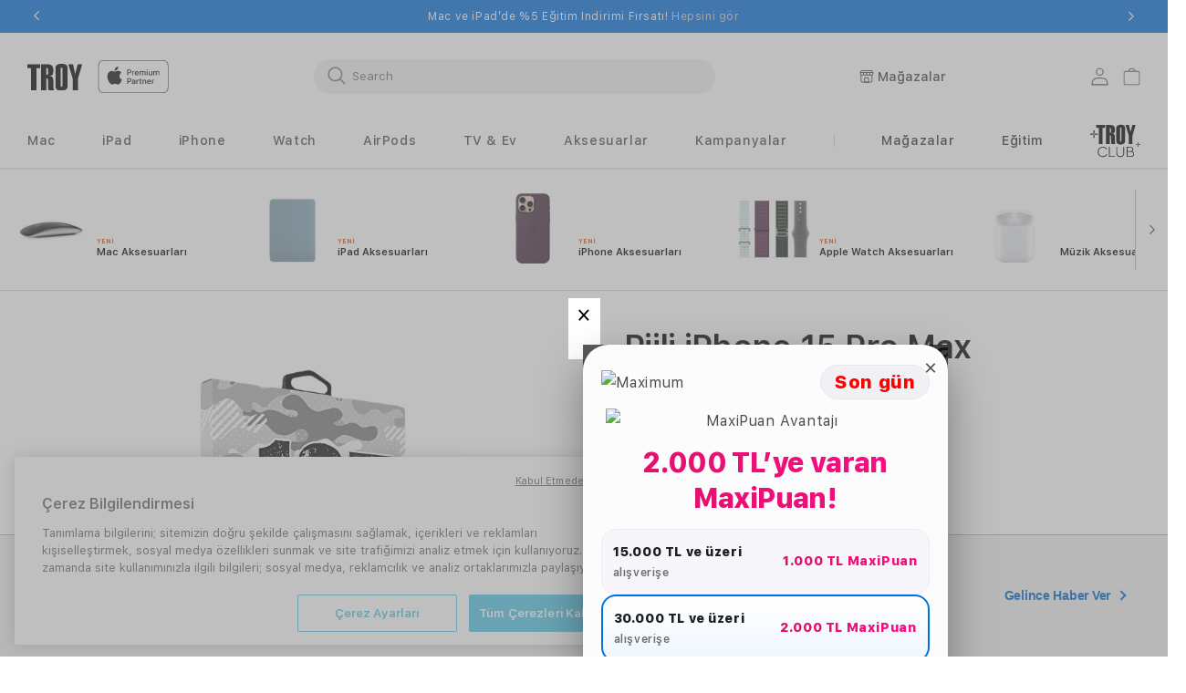

--- FILE ---
content_type: text/html; charset=utf-8
request_url: https://www.troyestore.com/piili-iphone-15-pro-max-10x-sinif-ekran-koruyucusu_214046
body_size: 36756
content:

<!DOCTYPE html>
<!--[if lt IE 7]> <html class="lt-ie9 lt-ie8 lt-ie7" lang="tr"> <![endif]-->
<!--[if IE 7]>    <html class="lt-ie9 lt-ie8" lang="tr"> <![endif]-->
<!--[if IE 8]>    <html class="lt-ie9" lang="tr"> <![endif]-->
<!--[if gt IE 8]><!-->
<html lang="tr" >
<!--<![endif]-->
<head>
    <link rel="preconnect" href="https://st-troy.mncdn.com" crossorigin>
    <link rel="preconnect" href="https://www.google-analytics.com/">
    <link rel="preconnect" href="https://www.googletagmanager.com">

    <link rel="dns-prefetch" href="https://st-troy.mncdn.com">
    <link rel="dns-prefetch" href="https://www.googletagmanager.com">
    <link rel="dns-prefetch" href="https://www.google-analytics.com/">
    <link rel="dns-prefetch" href="https://www.googleoptimize.com">
    <link rel="dns-prefetch" href="https://connect.facebook.net">
    <link rel="dns-prefetch" href="https://analytics.tiktok.com">
    <link rel="dns-prefetch" href="https://cookie-cdn.cookiepro.com">
    <link rel="dns-prefetch" href="https://static.scarabresearch.com">
    <link rel="dns-prefetch" href="https://cdn.scarabresearch.com">
    <link rel="dns-prefetch" href="https://static.criteo.net/">

    <link rel="manifest" href="https://st-troy.mncdn.com/Content/img/favicons/manifest.json?v=r2n1e656" />

    
<meta charset='utf-8'>
<meta http-equiv="Content-Type" content="application/xhtml+xml; charset=UTF-8" />
<meta http-equiv="X-UA-Compatible" content="IE=8; IE=10; IE=11" />
<meta name="description" content="Piili iPhone 15 Pro Max 10X Sınıf Ekran Koruyucusu fiyatı ve &#246;zellikleri i&#231;in hemen tıklayın. Apple Premium Partner avantajları Troy&#39;da!" />
<meta name="servername" content="IIS21" />
<meta name="hasSsl" />
<meta name="google-site-verification" content="xAEx9YSgu4MLQNPddSuZqp1t3uGg3bucxRDxX-HQfO0" />
<meta name="viewport" content="width=device-width, initial-scale=1, maximum-scale=5" />
<meta name="_globalsign-domain-verification" content="JFzfp5eobhBIecq-GfBlCeX2PBSm5HV4KgGZnI8io8" />
<meta name="theme-color" content="#046eda">

    <title>Piili iPhone 15 Pro Max 10X Sınıf Ekran Koruyucusu | Troyestore</title>
            <meta property="og:description" content="Standart Piili iPhone 15 Pro Max 10X Sınıf Ekran Koruyucusu 1.099,00 TL" />
            <meta property="og:image" content="https://st-troy.mncdn.com/mnresize/440/440/Content/media/ProductImg/original/6944629161978-piili-iphone-15-pro-max-10x-sinif-ekran-koruyucusu-638399804912245334.png" />
            <meta property="og:title" content="Piili iPhone 15 Pro Max 10X Sınıf Ekran Koruyucusu" />
            <meta name="twitter:title" content="Piili iPhone 15 Pro Max 10X Sınıf Ekran Koruyucusu" />
            <meta property="product:price:amount" content="1.099,00 TL" />
        <meta property="og:type" content="og:product" />
        <meta property="product:price:currency" content="TRY" />


        <link rel="preload" as="image" fetchpriority="high" href="https://st-troy.mncdn.com/mnresize/775/775/Content/media/ProductImg/original/6944629161978-piili-iphone-15-pro-max-10x-sinif-ekran-koruyucusu-638399804912245334.png" />

    

    

<script type="text/javascript">
    var MainPath = '/';
    var fileVersion = '1';
    var resultMessageNotify = 'false';
    var thumbSliderDirection = 'vertical';
    var productLoadMode = 'pagination';
    var sslActive = '0';
    var isActive = '0';
    var hashedemail = '';
    var cdnPath = 'https://st-troy.mncdn.com/Content/';
    var FaceBookAppKey = '950020819114671';
    var langId = '1';
    var langValue = 'Turkish';
    var userEmail = "";
    var userLoyalty = "";
    var isLogin = false;
    window.dataLayer = window.dataLayer || [];
</script>
    <link rel="alternate" hreflang="tr" href="https://www.troyestore.com/piili-iphone-15-pro-max-10x-sinif-ekran-koruyucusu_214046" />

<link rel="canonical" href="https://www.troyestore.com/piili-iphone-15-pro-max-10x-sinif-ekran-koruyucusu_214046" />     

<link rel="icon" href="https://st-troy.mncdn.com/Content/img/troy-favicon2.ico?v=r2n1e656">
<link rel="shortcut icon" href="https://st-troy.mncdn.com/Content/img/troy-favicon2.ico?v=r2n1e656" />



    <link rel="preload" as="style" type="text/css" href="https://st-troy.mncdn.com/Public/css/critical.css?v=r2n1e656" />
    <link rel="preload" as="style" type="text/css" href="https://st-troy.mncdn.com/Content/css/base/font.css?v=r2n1e656" />
    <link rel="preload" as="style" type="text/css" href="https://st-troy.mncdn.com/Public/css/style.min.css?v=r2n1e656" />
    <link rel="stylesheet" type="text/css" href="https://st-troy.mncdn.com/Public/css/critical.css?v=r2n1e656" />
    <link rel="stylesheet" type="text/css" href="https://st-troy.mncdn.com/Content/css/base/font.css?v=r2n1e656" />
    <link rel="stylesheet" type="text/css" href="https://st-troy.mncdn.com/Public/css/style.min.css?v=r2n1e656" />
        <script type="text/javascript" src="https://st-troy.mncdn.com/Public/js/vendors.min.js?v=r2n1e656"></script>
        <script type="text/javascript" src="https://st-troy.mncdn.com/Public/js/core.min.js?v=r2n1e656"></script>
        <script type="text/javascript" src="https://st-troy.mncdn.com/Public/js/layout.min.js?v=r2n1e656"></script>
        <script type="text/javascript" src="https://st-troy.mncdn.com/Scripts/vendors/jquery-smartphoto.js?v=r2n1e656"></script>


<!-- Google Tag Manager -->
<script>
    (function (w, d, s, l, i) {
        w[l] = w[l] || []; w[l].push(

        { 'gtm.start': new Date().getTime(), event: 'gtm.js' }
        ); var f = d.getElementsByTagName(s)[0],
        j = d.createElement(s), dl = l != 'dataLayer' ? '&l=' + l : ''; j.async = true; j.src =
        'https://www.googletagmanager.com/gtm.js?id=' + i + dl; f.parentNode.insertBefore(j, f);
    })(window, document, 'script', 'dataLayer', 'GTM-MVWF2WD');</script>
<!-- End Google Tag Manager -->
<!-- Global site tag (gtag.js) - Google Analytics -->



<script type="application/ld+json">
{
  "@context": "https://schema.org",
  "@type": "Organization",
  "name": "Troy Apple Premium Partner",
  "legalName": "Artı Bilgisayar Satış Ve Eğitim Hizmetleri İnşaat Makina Sanayi Anonim Şirketi",
  "url": "https://www.troyestore.com/",
  "image": "https://st-troy.mncdn.com/Content/img/Unisite/troyapp.png",
  "logo": "https://st-troy.mncdn.com/Content/img/Unisite/troyapp.png",
  "email": "info@troyestore.com",
  "telephone": "+90-850-532-1992",
  "address": {
    "@type": "PostalAddress",
    "streetAddress": "Hamidiye Mah. Cendere Cad. T3 Blok No:103/2, Porta Vadi",
    "addressLocality": "Kağıthane",
    "addressRegion": "İstanbul",
    "addressCountry": "TR"
  },
  "vatID": "0850025741",
  "identifier": [
    {"@type": "PropertyValue", "propertyID": "Sicil No", "value": "287074"},
    {"@type": "PropertyValue", "propertyID": "MERSİS", "value": "0085002574100013"},
    {"@type": "PropertyValue", "propertyID": "KEP", "value": "artibilgisayar@hs01.kep.tr"}
  ],
  "sameAs": [
    "https://www.instagram.com/troyapple/",
    "https://www.facebook.com/troyapple/",
    "https://twitter.com/TroyApple",
    "https://www.youtube.com/channel/UCw7SvfiHAqiryyAbYqU2sAw"
  ],
  "contactPoint": [{
    "@type": "ContactPoint",
    "contactType": "customer service",
    "telephone": "+90-850-532-1992",
    "email": "info@troyestore.com",
    "areaServed": "TR",
    "availableLanguage": ["tr"],
    "hoursAvailable": {
      "@type": "OpeningHoursSpecification",
      "dayOfWeek": ["Monday","Tuesday","Wednesday","Thursday","Friday","Saturday"],
      "opens": "09:00",
      "closes": "20:00"
    }
  }]
}
</script>



<script>
    !function (w, d, t) {
        w.TiktokAnalyticsObject = t; var ttq = w[t] = w[t] || []; ttq.methods = ["page", "track", "identify", "instances", "debug", "on", "off", "once", "ready", "alias", "group", "enableCookie", "disableCookie"], ttq.setAndDefer = function (t, e) { t[e] = function () { t.push([e].concat(Array.prototype.slice.call(arguments, 0))) } }; for (var i = 0; i < ttq.methods.length; i++) ttq.setAndDefer(ttq, ttq.methods[i]); ttq.instance = function (t) { for (var e = ttq._i[t] || [], n = 0; n < ttq.methods.length; n++) ttq.setAndDefer(e, ttq.methods[n]); return e }, ttq.load = function (e, n) { var i = "https://analytics.tiktok.com/i18n/pixel/events.js"; ttq._i = ttq._i || {}, ttq._i[e] = [], ttq._i[e]._u = i, ttq._t = ttq._t || {}, ttq._t[e] = +new Date, ttq._o = ttq._o || {}, ttq._o[e] = n || {}; var o = document.createElement("script"); o.type = "text/javascript", o.async = !0, o.src = i + "?sdkid=" + e + "&lib=" + t; var a = document.getElementsByTagName("script")[0]; a.parentNode.insertBefore(o, a) };
        ttq.load('C51KMIILQH64DC0FPB3G');
        ttq.page();
    }(window, document, 'ttq');
</script>



    
    <link rel="preload" as="style" type="text/css" href="https://st-troy.mncdn.com/Public/css/bootstrap-grid.min.css?v=r2n1e656" />
    <link href="https://st-troy.mncdn.com/Public/css/bootstrap-grid.min.css?v=r2n1e656" rel="stylesheet" type="text/css" />

    

    <!-- CookiePro Çerezleri Onay Bildirimi başlangıcı www.troyestore.com -->
    
    <!-- CookiePro Çerezleri Onay Bildirimi bitişi www.troyestore.com -->
    <script defer src="https://www.googleoptimize.com/optimize.js?id=OPT-PG578W9"></script>
    <!-- [All Pages] : Hopi -- Dynamic Click Tag // START -->
    <script>
        // Hopi - First Party Cookie Tracking -- All Pages
        (function () { function i() { var i = {}; return window.location.href.replace(/[?&]+([^=&]+)=([^&]*)/gi, function (e, o, n) { i[o] = n }), i } function e(i, e, o) { if (o) { var n = "domain=" + location.hostname.replace(/^www\./i, "") + ";", t = new Date; t.setTime(t.getTime() + 24 * o * 60 * 60 * 1e3); var a = "; expires=" + t.toGMTString() } else a = ""; document.cookie = i + "=" + e + a + "; SameSite=Lax;secure; path=/;" + n } i().pid && "Hopi" == i().pid && (e("hp_lastclick", i().pid, 30), i().hopid && e("hopid", i().hopid, 30)) })();
    </script>
    <!-- [All Pages] : Hopi -- Dynamic Click Tag  // END-->
    <meta name="msvalidate.01" content="99AFEEA6768C71E8CDF843B1AA1ED5CF" />

    <!-- Poltio Tag -->
    <script>
        (function (t, e, p, i, n) {
            if (!(t.poltio && t.poltio.push)) {
                t.poltio = { queue: [], push: function (s, r, u) { t.poltio.queue.push([s, r, u]) } };
                var o = e.createElement("script"); o.id = "poltiosdk",
                    o.async = !0, o.src = p + "/" + i + "?p=" + n + "&r=" + encodeURIComponent(t.location.href),
                    e.head.appendChild(o)
            }
        })(window, document,
            "https://sdk.poltio.com", "poltio.js", "23000362");</script>

    <script type="text/javascript">
        var ScarabQueue = ScarabQueue || [];
        (function (id) {
            if (document.getElementById(id)) return;
            var js = document.createElement('script'); js.id = id;
            js.src = '//cdn.scarabresearch.com/js/1B0B67998602333E/scarab-v2.js';
            var fs = document.getElementsByTagName('script')[0];
            fs.parentNode.insertBefore(js, fs);
        })('scarab-js-api');
    </script>
</head>
<body  id="product-detail-page" >

    <!-- Google Tag Manager (noscript) -->
    <noscript>
        <iframe src="https://www.googletagmanager.com/ns.html?id=GTM-MVWF2WD" height="0" width="0" style="display: none; visibility: hidden"></iframe>
    </noscript>
    <!-- End Google Tag Manager (noscript) -->

    <div id="site-modal" class="modal" tabindex="-1" role="dialog"></div>

    <div id="black-cover" data-js="black-cover"></div>


    <div id="wrapper">

        

<header id="header">
    <div class="announcement-bar-slider">
        <div class="announcement-bar-container">
            <div class="announcement-bar-slick-list">
                    <div class="announcement-bar-slick-item" data-js="promotion-item" data-creative-name="Maximum ile vade farksız 6 taksit fırsatı!" data-creative-slot="1" data-promotion-id="6021" data-promotion-name="Maximum ile vade farksız 6 taksit fırsatı!" data-location-id="hero_banner">
                        Maximum ile vade farksız 6 taksit fırsatı!
                        <a href="/mac" class="announcement_link">Hepsini g&#246;r</a>
                    </div>
                    <div class="announcement-bar-slick-item" data-js="promotion-item" data-creative-name="2.000 TL MaxiPuan Fırsatı!" data-creative-slot="2" data-promotion-id="6021" data-promotion-name="2.000 TL MaxiPuan Fırsatı!" data-location-id="hero_banner">
                        2.000 TL MaxiPuan Fırsatı!
                        <a href="/isbankasi-maxipuan-firsati" class="announcement_link">Hepsini g&#246;r</a>
                    </div>
                    <div class="announcement-bar-slick-item" data-js="promotion-item" data-creative-name="Mac ve iPad’de %5 Eğitim İndirimi Fırsatı!" data-creative-slot="3" data-promotion-id="6021" data-promotion-name="Mac ve iPad’de %5 Eğitim İndirimi Fırsatı!" data-location-id="hero_banner">
                        Mac ve iPad’de %5 Eğitim İndirimi Fırsatı!
                        <a href="/apple-egitim-indirimi" class="announcement_link">Hepsini g&#246;r</a>
                    </div>
                    <div class="announcement-bar-slick-item" data-js="promotion-item" data-creative-name="DeğişTokuş’ta 4.000 TL Ek Destek Fırsatı!" data-creative-slot="4" data-promotion-id="6021" data-promotion-name="DeğişTokuş’ta 4.000 TL Ek Destek Fırsatı!" data-location-id="hero_banner">
                        DeğişTokuş’ta 4.000 TL Ek Destek Fırsatı!
                        <a href="/apple-degis-tokus" class="announcement_link">Hepsini g&#246;r</a>
                    </div>
            </div>
        </div>
    </div>
    <div class="_header">
        <div class="mobile-store-locator">
            <a href="/magazalar" class="store-locator-btn">
                <svg aria-hidden="true" focusable="false" xmlns="http://www.w3.org/2000/svg" width="16" height="14" viewBox="0 0 16 14" fill="none"><path d="M12.7742 13.3755H3.05191C2.2285 13.3755 1.55871 12.7056 1.55871 11.8822L1.55859 5.46973H2.29228V11.8822C2.29228 12.301 2.63304 12.6417 3.0518 12.6417H12.7743C13.1931 12.6417 13.5338 12.3011 13.5338 11.8822L13.534 5.46973H14.2676V11.8822C14.2676 12.7056 13.5977 13.3755 12.7743 13.3755H12.7742Z" fill="#1D1D1F"></path><path d="M6.19597 6.04216C5.04487 6.04216 4.1084 5.10557 4.1084 3.95459H4.84209C4.84209 4.70103 5.44941 5.30836 6.19597 5.30836C6.94253 5.30836 7.54985 4.70103 7.54985 3.95459H8.28354C8.28354 5.10557 7.34707 6.04216 6.19597 6.04216Z" fill="#1D1D1F"></path><path d="M9.63738 6.04397C8.48628 6.04397 7.5498 5.10738 7.5498 3.95639V2.43213H8.28349V3.95639C8.28349 4.70284 8.89082 5.31016 9.63738 5.31016C10.3839 5.31016 10.9913 4.70284 10.9913 3.95639H11.7249C11.7249 5.10738 10.7885 6.04397 9.63738 6.04397Z" fill="#1D1D1F"></path><path d="M13.0793 6.04286C11.9282 6.04286 10.9917 5.10627 10.9917 3.95529V2.43102H11.7254V3.95529C11.7254 4.70173 12.3327 5.30906 13.0793 5.30906C13.8258 5.30906 14.4333 4.70173 14.4333 3.95529V2.54174L13.231 0.73392H2.60295L1.40068 2.54163V3.95517C1.40068 4.70162 2.00812 5.30894 2.75468 5.30894C3.50124 5.30894 4.10856 4.70162 4.10856 3.95517V2.43091H4.84225V3.95517C4.84225 5.10627 3.90578 6.04275 2.75468 6.04275C1.60347 6.04275 0.666992 5.10616 0.666992 3.95517V2.43091C0.666992 2.35862 0.688332 2.2879 0.728328 2.22768L2.10075 0.16379C2.16868 0.0614505 2.28342 0 2.40621 0H13.4275C13.5503 0 13.6651 0.0614477 13.733 0.16379L15.1057 2.22779C15.1458 2.28802 15.167 2.35874 15.167 2.43102V3.95529C15.167 5.10627 14.2305 6.04286 13.0793 6.04286H13.0793Z" fill="#1D1D1F"></path><path d="M1.0332 2.06055H14.7997V2.79435H1.0332V2.06055Z" fill="#1D1D1F"></path><rect x="5.4806" y="8.38246" width="4.63549" height="4.63549" rx="0.534864" stroke="black" stroke-width="0.713153"></rect></svg>
                Mağazalar
            </a>
        </div>
        <div class="header-middle">
            
<div class="mobile-menu-wrapper">
    <details class="mobile-menu-main-details" data-js="mobile-menu-btn">
        <summary class="mobile-menu-icon">
            <span>
                <svg xmlns="http://www.w3.org/2000/svg" aria-hidden="true" focusable="false" class="icon icon-hamburger" fill="none" viewBox="0 0 18 16">
                    <path d="M1 .5a.5.5 0 100 1h15.71a.5.5 0 000-1H1zM.5 8a.5.5 0 01.5-.5h15.71a.5.5 0 010 1H1A.5.5 0 01.5 8zm0 7a.5.5 0 01.5-.5h15.71a.5.5 0 010 1H1a.5.5 0 01-.5-.5z" fill="currentColor">
                    </path>
                </svg>
                <svg xmlns="http://www.w3.org/2000/svg" aria-hidden="true" focusable="false" class="icon icon-close" fill="none" viewBox="0 0 18 17">
                    <path d="M.865 15.978a.5.5 0 00.707.707l7.433-7.431 7.579 7.282a.501.501 0 00.846-.37.5.5 0 00-.153-.351L9.712 8.546l7.417-7.416a.5.5 0 10-.707-.708L8.991 7.853 1.413.573a.5.5 0 10-.693.72l7.563 7.268-7.418 7.417z" fill="currentColor">
                    </path>
                </svg>

            </span>
        </summary>
        <div class="mobile-nav-menu">
            <div class="mobile-nav-inner-container">
                <nav>
                    <ul class="mobile-menu-list-primary">
                        <li class="mobile-search-container">
                            <div class="header-search-container left-search"></div>
                        </li>
                            <li class="order-0">
                                    <details class="mobile-menu-item-primary ">
                                        <summary class="menu-item">
                                            Mac
                                            <svg class="icon-right" width="6" height="11" viewBox="0 0 6 11" fill="none" xmlns="http://www.w3.org/2000/svg">
                                                <path fill-rule="evenodd" clip-rule="evenodd" d="M0.838357 10.3233L0 9.48493L4.32329 5.16164L0 0.838358L0.838357 0L6 5.16164L0.838357 10.3233Z" fill="#121212"></path>
                                            </svg>
                                        </summary>
                                        <div class="mobile-menu-details">
                                            <div class="mobile-submenu">
                                                <button class="mobile-menu-back-btn" data-js="mobile-menu-back-btn">
                                                    <svg class="icon-right" width="6" height="11" viewBox="0 0 6 11" fill="none" xmlns="http://www.w3.org/2000/svg">
                                                        <path fill-rule="evenodd" clip-rule="evenodd" d="M0.838357 10.3233L0 9.48493L4.32329 5.16164L0 0.838358L0.838357 0L6 5.16164L0.838357 10.3233Z" fill="#121212"></path>
                                                    </svg>
                                                    Mac
                                                </button>
                                                <ul class="mobile-menu-list-secondary">
                                                        <li class="mobile-menu-item-secondary">
                                                            <a href="/mac" class="menu-item">T&#252;m Mac Modelleri</a>
                                                        </li>
                                                        <li class="mobile-menu-item-secondary">
                                                            <a href="/macbook-air" class="menu-item">MacBook Air</a>
                                                        </li>
                                                        <li class="mobile-menu-item-secondary">
                                                            <a href="/macbook-pro" class="menu-item">MacBook Pro</a>
                                                        </li>
                                                        <li class="mobile-menu-item-secondary">
                                                            <a href="/imac" class="menu-item">iMac</a>
                                                        </li>
                                                        <li class="mobile-menu-item-secondary">
                                                            <a href="/mac-mini" class="menu-item">Mac mini</a>
                                                        </li>
                                                        <li class="mobile-menu-item-secondary">
                                                            <a href="/mac-studio" class="menu-item">Mac Studio</a>
                                                        </li>
                                                        <li class="mobile-menu-item-secondary">
                                                            <a href="/aksesuarlar/mac-aksesuarlari" class="menu-item">Mac Aksesuarları</a>
                                                        </li>
                                                        <li class="mobile-menu-item-secondary">
                                                            <a href="/mac-karsilastirma" class="menu-item">T&#252;m Mac modellerini karşılaştırın</a>
                                                        </li>
                                                </ul>
                                            </div>
                                        </div>
                                    </details>
                            </li>
                            <li class="order-1">
                                    <details class="mobile-menu-item-primary ">
                                        <summary class="menu-item">
                                            iPad
                                            <svg class="icon-right" width="6" height="11" viewBox="0 0 6 11" fill="none" xmlns="http://www.w3.org/2000/svg">
                                                <path fill-rule="evenodd" clip-rule="evenodd" d="M0.838357 10.3233L0 9.48493L4.32329 5.16164L0 0.838358L0.838357 0L6 5.16164L0.838357 10.3233Z" fill="#121212"></path>
                                            </svg>
                                        </summary>
                                        <div class="mobile-menu-details">
                                            <div class="mobile-submenu">
                                                <button class="mobile-menu-back-btn" data-js="mobile-menu-back-btn">
                                                    <svg class="icon-right" width="6" height="11" viewBox="0 0 6 11" fill="none" xmlns="http://www.w3.org/2000/svg">
                                                        <path fill-rule="evenodd" clip-rule="evenodd" d="M0.838357 10.3233L0 9.48493L4.32329 5.16164L0 0.838358L0.838357 0L6 5.16164L0.838357 10.3233Z" fill="#121212"></path>
                                                    </svg>
                                                    iPad
                                                </button>
                                                <ul class="mobile-menu-list-secondary">
                                                        <li class="mobile-menu-item-secondary">
                                                            <a href="/ipad" class="menu-item">T&#252;m iPad Modelleri</a>
                                                        </li>
                                                        <li class="mobile-menu-item-secondary">
                                                            <a href="/ipad-pro" class="menu-item">iPad Pro</a>
                                                        </li>
                                                        <li class="mobile-menu-item-secondary">
                                                            <a href="/ipad-ipad-air" class="menu-item">iPad Air</a>
                                                        </li>
                                                        <li class="mobile-menu-item-secondary">
                                                            <a href="/ipad-ipad" class="menu-item">iPad</a>
                                                        </li>
                                                        <li class="mobile-menu-item-secondary">
                                                            <a href="/ipad-mini" class="menu-item">iPad mini</a>
                                                        </li>
                                                        <li class="mobile-menu-item-secondary">
                                                            <a href="/aksesuarlar/ipad-aksesuarlari" class="menu-item">iPad Aksesuarları</a>
                                                        </li>
                                                        <li class="mobile-menu-item-secondary">
                                                            <a href="/ipad-karsilastirma" class="menu-item">T&#252;m iPad modellerini karşılaştırın</a>
                                                        </li>
                                                </ul>
                                            </div>
                                        </div>
                                    </details>
                            </li>
                            <li class="order-2">
                                    <details class="mobile-menu-item-primary ">
                                        <summary class="menu-item">
                                            iPhone
                                            <svg class="icon-right" width="6" height="11" viewBox="0 0 6 11" fill="none" xmlns="http://www.w3.org/2000/svg">
                                                <path fill-rule="evenodd" clip-rule="evenodd" d="M0.838357 10.3233L0 9.48493L4.32329 5.16164L0 0.838358L0.838357 0L6 5.16164L0.838357 10.3233Z" fill="#121212"></path>
                                            </svg>
                                        </summary>
                                        <div class="mobile-menu-details">
                                            <div class="mobile-submenu">
                                                <button class="mobile-menu-back-btn" data-js="mobile-menu-back-btn">
                                                    <svg class="icon-right" width="6" height="11" viewBox="0 0 6 11" fill="none" xmlns="http://www.w3.org/2000/svg">
                                                        <path fill-rule="evenodd" clip-rule="evenodd" d="M0.838357 10.3233L0 9.48493L4.32329 5.16164L0 0.838358L0.838357 0L6 5.16164L0.838357 10.3233Z" fill="#121212"></path>
                                                    </svg>
                                                    iPhone
                                                </button>
                                                <ul class="mobile-menu-list-secondary">
                                                        <li class="mobile-menu-item-secondary">
                                                            <a href="/iphone" class="menu-item">T&#252;m iPhone Modelleri</a>
                                                        </li>
                                                        <li class="mobile-menu-item-secondary">
                                                            <a href="/iphone/iphone-17-pro" class="menu-item">iPhone 17 Pro</a>
                                                        </li>
                                                        <li class="mobile-menu-item-secondary">
                                                            <a href="/iphone/iphone-air" class="menu-item">iPhone Air</a>
                                                        </li>
                                                        <li class="mobile-menu-item-secondary">
                                                            <a href="/iphone/iphone-17" class="menu-item">iPhone 17</a>
                                                        </li>
                                                        <li class="mobile-menu-item-secondary">
                                                            <a href="/iphone/iphone-16" class="menu-item">iPhone 16</a>
                                                        </li>
                                                        <li class="mobile-menu-item-secondary">
                                                            <a href="/iphone/iphone-16e" class="menu-item">iPhone 16e</a>
                                                        </li>
                                                        <li class="mobile-menu-item-secondary">
                                                            <a href="/iphone/iphone-15" class="menu-item">iPhone 15</a>
                                                        </li>
                                                        <li class="mobile-menu-item-secondary">
                                                            <a href="/iphone/iphone-14" class="menu-item">iPhone 14</a>
                                                        </li>
                                                        <li class="mobile-menu-item-secondary">
                                                            <a href="/iphone/iphone-13" class="menu-item">iPhone 13</a>
                                                        </li>
                                                        <li class="mobile-menu-item-secondary">
                                                            <a href="/aksesuarlar/iphone-aksesuarlari" class="menu-item">iPhone Aksesuarları</a>
                                                        </li>
                                                        <li class="mobile-menu-item-secondary">
                                                            <a href="/iphone-karsilastirma" class="menu-item">T&#252;m iPhone modellerini karşılaştırın</a>
                                                        </li>
                                                </ul>
                                            </div>
                                        </div>
                                    </details>
                            </li>
                            <li class="order-3">
                                    <details class="mobile-menu-item-primary ">
                                        <summary class="menu-item">
                                            Watch
                                            <svg class="icon-right" width="6" height="11" viewBox="0 0 6 11" fill="none" xmlns="http://www.w3.org/2000/svg">
                                                <path fill-rule="evenodd" clip-rule="evenodd" d="M0.838357 10.3233L0 9.48493L4.32329 5.16164L0 0.838358L0.838357 0L6 5.16164L0.838357 10.3233Z" fill="#121212"></path>
                                            </svg>
                                        </summary>
                                        <div class="mobile-menu-details">
                                            <div class="mobile-submenu">
                                                <button class="mobile-menu-back-btn" data-js="mobile-menu-back-btn">
                                                    <svg class="icon-right" width="6" height="11" viewBox="0 0 6 11" fill="none" xmlns="http://www.w3.org/2000/svg">
                                                        <path fill-rule="evenodd" clip-rule="evenodd" d="M0.838357 10.3233L0 9.48493L4.32329 5.16164L0 0.838358L0.838357 0L6 5.16164L0.838357 10.3233Z" fill="#121212"></path>
                                                    </svg>
                                                    Watch
                                                </button>
                                                <ul class="mobile-menu-list-secondary">
                                                        <li class="mobile-menu-item-secondary">
                                                            <a href="/apple-watch" class="menu-item">T&#252;m Watch Modelleri</a>
                                                        </li>
                                                        <li class="mobile-menu-item-secondary">
                                                            <a href="/apple-watch-ultra-3" class="menu-item">Apple Watch Ultra 3</a>
                                                        </li>
                                                        <li class="mobile-menu-item-secondary">
                                                            <a href="/apple-watch/apple-watch-series-11" class="menu-item">Apple Watch Series 11</a>
                                                        </li>
                                                        <li class="mobile-menu-item-secondary">
                                                            <a href="/apple-watch/apple-watch-se-3" class="menu-item">Apple Watch SE 3</a>
                                                        </li>
                                                        <li class="mobile-menu-item-secondary">
                                                            <a href="/aksesuarlar/watch-aksesuarlari" class="menu-item">Apple Watch Aksesuarları</a>
                                                        </li>
                                                        <li class="mobile-menu-item-secondary">
                                                            <a href="/apple-watch-karsilastirma" class="menu-item">T&#252;m Watch modellerini karşılaştırın</a>
                                                        </li>
                                                </ul>
                                            </div>
                                        </div>
                                    </details>
                            </li>
                            <li class="order-4">
                                    <details class="mobile-menu-item-primary ">
                                        <summary class="menu-item">
                                            AirPods
                                            <svg class="icon-right" width="6" height="11" viewBox="0 0 6 11" fill="none" xmlns="http://www.w3.org/2000/svg">
                                                <path fill-rule="evenodd" clip-rule="evenodd" d="M0.838357 10.3233L0 9.48493L4.32329 5.16164L0 0.838358L0.838357 0L6 5.16164L0.838357 10.3233Z" fill="#121212"></path>
                                            </svg>
                                        </summary>
                                        <div class="mobile-menu-details">
                                            <div class="mobile-submenu">
                                                <button class="mobile-menu-back-btn" data-js="mobile-menu-back-btn">
                                                    <svg class="icon-right" width="6" height="11" viewBox="0 0 6 11" fill="none" xmlns="http://www.w3.org/2000/svg">
                                                        <path fill-rule="evenodd" clip-rule="evenodd" d="M0.838357 10.3233L0 9.48493L4.32329 5.16164L0 0.838358L0.838357 0L6 5.16164L0.838357 10.3233Z" fill="#121212"></path>
                                                    </svg>
                                                    AirPods
                                                </button>
                                                <ul class="mobile-menu-list-secondary">
                                                        <li class="mobile-menu-item-secondary">
                                                            <a href="/airpods" class="menu-item">T&#252;m Airpods Modelleri</a>
                                                        </li>
                                                        <li class="mobile-menu-item-secondary">
                                                            <a href="/airpods/airpods-pro" class="menu-item">AirPods Pro</a>
                                                        </li>
                                                        <li class="mobile-menu-item-secondary">
                                                            <a href="/airpods/airpods-4" class="menu-item">AirPods</a>
                                                        </li>
                                                        <li class="mobile-menu-item-secondary">
                                                            <a href="/airpods/airpods-max" class="menu-item">AirPods Max</a>
                                                        </li>
                                                        <li class="mobile-menu-item-secondary">
                                                            <a href="/aksesuarlar/airpods-aksesuarlari" class="menu-item">AirPods Aksesuarları</a>
                                                        </li>
                                                        <li class="mobile-menu-item-secondary">
                                                            <a href="/airpods-karsilastirma" class="menu-item">T&#252;m Airpods Modellerini Karşılaştırın</a>
                                                        </li>
                                                </ul>
                                            </div>
                                        </div>
                                    </details>
                            </li>
                            <li class="order-5">
                                    <details class="mobile-menu-item-primary ">
                                        <summary class="menu-item">
                                            TV &amp; Ev
                                            <svg class="icon-right" width="6" height="11" viewBox="0 0 6 11" fill="none" xmlns="http://www.w3.org/2000/svg">
                                                <path fill-rule="evenodd" clip-rule="evenodd" d="M0.838357 10.3233L0 9.48493L4.32329 5.16164L0 0.838358L0.838357 0L6 5.16164L0.838357 10.3233Z" fill="#121212"></path>
                                            </svg>
                                        </summary>
                                        <div class="mobile-menu-details">
                                            <div class="mobile-submenu">
                                                <button class="mobile-menu-back-btn" data-js="mobile-menu-back-btn">
                                                    <svg class="icon-right" width="6" height="11" viewBox="0 0 6 11" fill="none" xmlns="http://www.w3.org/2000/svg">
                                                        <path fill-rule="evenodd" clip-rule="evenodd" d="M0.838357 10.3233L0 9.48493L4.32329 5.16164L0 0.838358L0.838357 0L6 5.16164L0.838357 10.3233Z" fill="#121212"></path>
                                                    </svg>
                                                    TV &amp; Ev
                                                </button>
                                                <ul class="mobile-menu-list-secondary">
                                                        <li class="mobile-menu-item-secondary">
                                                            <a href="/tv-ve-ses" class="menu-item">T&#252;m TV &amp; Ev &#220;r&#252;nleri</a>
                                                        </li>
                                                        <li class="mobile-menu-item-secondary">
                                                            <a href="/tv-ve-ses/apple-tv" class="menu-item">Apple TV</a>
                                                        </li>
                                                        <li class="mobile-menu-item-secondary">
                                                            <a href="/homepod" class="menu-item">HomePod</a>
                                                        </li>
                                                        <li class="mobile-menu-item-secondary">
                                                            <a href="/akilli-ev-teknolojileri" class="menu-item">Tv &amp; Ev Aksesuarları</a>
                                                        </li>
                                                </ul>
                                            </div>
                                        </div>
                                    </details>
                            </li>
                            <li class="order-6">
                                    <details class="mobile-menu-item-primary ">
                                        <summary class="menu-item">
                                            Aksesuarlar
                                            <svg class="icon-right" width="6" height="11" viewBox="0 0 6 11" fill="none" xmlns="http://www.w3.org/2000/svg">
                                                <path fill-rule="evenodd" clip-rule="evenodd" d="M0.838357 10.3233L0 9.48493L4.32329 5.16164L0 0.838358L0.838357 0L6 5.16164L0.838357 10.3233Z" fill="#121212"></path>
                                            </svg>
                                        </summary>
                                        <div class="mobile-menu-details">
                                            <div class="mobile-submenu">
                                                <button class="mobile-menu-back-btn" data-js="mobile-menu-back-btn">
                                                    <svg class="icon-right" width="6" height="11" viewBox="0 0 6 11" fill="none" xmlns="http://www.w3.org/2000/svg">
                                                        <path fill-rule="evenodd" clip-rule="evenodd" d="M0.838357 10.3233L0 9.48493L4.32329 5.16164L0 0.838358L0.838357 0L6 5.16164L0.838357 10.3233Z" fill="#121212"></path>
                                                    </svg>
                                                    Aksesuarlar
                                                </button>
                                                <ul class="mobile-menu-list-secondary">
                                                        <li class="mobile-menu-item-secondary">
                                                            <a href="/aksesuarlar" class="menu-item">T&#252;m Aksesuarlar</a>
                                                        </li>
                                                        <li class="mobile-menu-item-secondary">
                                                            <a href="/aksesuarlar/mac-aksesuarlari" class="menu-item">Mac Aksesuarları</a>
                                                        </li>
                                                        <li class="mobile-menu-item-secondary">
                                                            <a href="/aksesuarlar/ipad-aksesuarlari" class="menu-item">iPad Aksesuarları</a>
                                                        </li>
                                                        <li class="mobile-menu-item-secondary">
                                                            <a href="/aksesuarlar/iphone-aksesuarlari" class="menu-item">iPhone Aksesuarları</a>
                                                        </li>
                                                        <li class="mobile-menu-item-secondary">
                                                            <a href="/aksesuarlar/watch-aksesuarlari" class="menu-item">Apple Watch Aksesuarları</a>
                                                        </li>
                                                        <li class="mobile-menu-item-secondary">
                                                            <a href="/aksesuarlar/kulaklik-hoparlor" class="menu-item">Kulaklık &amp; Hoparl&#246;rler</a>
                                                        </li>
                                                        <li class="mobile-menu-item-secondary">
                                                            <a href="/akilli-ev-teknolojileri" class="menu-item">TV &amp; Ev Aksesuarları</a>
                                                        </li>
                                                        <li class="mobile-menu-item-secondary">
                                                            <a href="/aksesuarlar/airtag" class="menu-item">Airtag &amp; Aksesuarlar</a>
                                                        </li>
                                                        <li class="mobile-menu-item-secondary">
                                                            <a href="/muzik/beats" class="menu-item">Beats</a>
                                                        </li>
                                                </ul>
                                            </div>
                                        </div>
                                    </details>
                            </li>
                            <li class="order-7">
                                    <details class="mobile-menu-item-primary ">
                                        <summary class="menu-item">
                                            Kampanyalar
                                            <svg class="icon-right" width="6" height="11" viewBox="0 0 6 11" fill="none" xmlns="http://www.w3.org/2000/svg">
                                                <path fill-rule="evenodd" clip-rule="evenodd" d="M0.838357 10.3233L0 9.48493L4.32329 5.16164L0 0.838358L0.838357 0L6 5.16164L0.838357 10.3233Z" fill="#121212"></path>
                                            </svg>
                                        </summary>
                                        <div class="mobile-menu-details">
                                            <div class="mobile-submenu">
                                                <button class="mobile-menu-back-btn" data-js="mobile-menu-back-btn">
                                                    <svg class="icon-right" width="6" height="11" viewBox="0 0 6 11" fill="none" xmlns="http://www.w3.org/2000/svg">
                                                        <path fill-rule="evenodd" clip-rule="evenodd" d="M0.838357 10.3233L0 9.48493L4.32329 5.16164L0 0.838358L0.838357 0L6 5.16164L0.838357 10.3233Z" fill="#121212"></path>
                                                    </svg>
                                                    Kampanyalar
                                                </button>
                                                <ul class="mobile-menu-list-secondary">
                                                        <li class="mobile-menu-item-secondary">
                                                            <a href="/kampanyalar" class="menu-item">T&#252;m Kampanyalar</a>
                                                        </li>
                                                        <li class="mobile-menu-item-secondary">
                                                            <a href="/web-ozel-firsatlar" class="menu-item">Web&#39;e &#214;zel</a>
                                                        </li>
                                                        <li class="mobile-menu-item-secondary">
                                                            <a href="/outlet" class="menu-item">Outlet</a>
                                                        </li>
                                                </ul>
                                            </div>
                                        </div>
                                    </details>
                            </li>
                            <li class="order-8">
                                    <div class="mobile-menu-item-primary ">
                                        <a href="/magazalar" class="menu-item">
                                            Mağazalar
                                        </a>
                                    </div>
                            </li>
                            <li class="order-9">
                                    <div class="mobile-menu-item-primary ">
                                        <a href="/apple-egitim-indirimi" class="menu-item">
                                            Eğitim
                                        </a>
                                    </div>
                            </li>
                        <li class="order-6 troy-club-button">
                            <details class="mobile-menu-item-primary">
                                <summary class="menu-item">
                                    <a href="/artisiyla-troy-club">
                                        <img loading="lazy" src="https://st-troy.mncdn.com/Content/img/troy-redesing/troyclub.png?v=r2n1e656" class="lazy" width="45" height="45" alt="Troy Dünyası" title="Troy Dünyası">
                                    </a>
                                    <svg class="icon-right" width="6" height="11" viewBox="0 0 6 11" fill="none" xmlns="http://www.w3.org/2000/svg">
                                        <path fill-rule="evenodd" clip-rule="evenodd" d="M0.838357 10.3233L0 9.48493L4.32329 5.16164L0 0.838358L0.838357 0L6 5.16164L0.838357 10.3233Z" fill="#121212"></path>
                                    </svg>
                                </summary>
                            </details>
                        </li>
                    </ul>
                    <div class="menu-item empty-menu-item"></div>
                    <ul class="mobile-menu-list-primary">
                        <li data-js="mobile-login" data-login="yes" style="display:none;">
                            <a href="/uye/kisiselbilgiler" class="menu-item">
                                <svg xmlns="http://www.w3.org/2000/svg" aria-hidden="true" focusable="false" class="icon icon-account" fill="none" viewBox="0 0 18 19">
                                    <path fill-rule="evenodd" clip-rule="evenodd" d="M6 4.5a3 3 0 116 0 3 3 0 01-6 0zm3-4a4 4 0 100 8 4 4 0 000-8zm5.58 12.15c1.12.82 1.83 2.24 1.91 4.85H1.51c.08-2.6.79-4.03 1.9-4.85C4.66 11.75 6.5 11.5 9 11.5s4.35.26 5.58 1.15zM9 10.5c-2.5 0-4.65.24-6.17 1.35C1.27 12.98.5 14.93.5 18v.5h17V18c0-3.07-.77-5.02-2.33-6.15-1.52-1.1-3.67-1.35-6.17-1.35z" fill="currentColor">
                                    </path>
                                </svg>
                                Hesabım
                            </a>
                        </li>

                        <li data-js="mobile-login" data-login="no" style="display:none;">
                            <a href="/uye" class="menu-item">
                                <svg xmlns="http://www.w3.org/2000/svg" aria-hidden="true" focusable="false" class="icon icon-account" fill="none" viewBox="0 0 18 19">
                                    <path fill-rule="evenodd" clip-rule="evenodd" d="M6 4.5a3 3 0 116 0 3 3 0 01-6 0zm3-4a4 4 0 100 8 4 4 0 000-8zm5.58 12.15c1.12.82 1.83 2.24 1.91 4.85H1.51c.08-2.6.79-4.03 1.9-4.85C4.66 11.75 6.5 11.5 9 11.5s4.35.26 5.58 1.15zM9 10.5c-2.5 0-4.65.24-6.17 1.35C1.27 12.98.5 14.93.5 18v.5h17V18c0-3.07-.77-5.02-2.33-6.15-1.52-1.1-3.67-1.35-6.17-1.35z" fill="currentColor">
                                    </path>
                                </svg>
                                Giriş Yap
                            </a>
                        </li>
                    </ul>
                </nav>
            </div>
        </div>
    </details>
</div>
            

<div class="header-logo">
    <div class="brand-logo">
        <a href="/" class="header__heading-link link link--text focus-inset" aria-label="Home">
            <svg xmlns="http://www.w3.org/2000/svg" width="61" height="30" viewBox="0 0 61 30" fill="none">
                <script xmlns="" />
                <g clip-path="url(#clip0_775_669)">
                    <path fill-rule="evenodd" clip-rule="evenodd" d="M0 1.5V5.6562H4.01766V30.5H9.98417V5.6562H14V1.5H0Z" fill="black" />
                    <path fill-rule="evenodd" clip-rule="evenodd" d="M20.6253 13.338H21.3207C22.217 13.338 22.6675 12.7341 22.6675 11.5337V7.33366C22.6675 6.13322 22.217 5.53496 21.3207 5.53496H20.6253V13.338ZM14.877 29.9415V1.45453H21.644C26.159 1.45453 28.4177 3.37409 28.4177 7.21366V9.73627C28.4177 12.8315 26.9342 14.3784 23.9687 14.3784C25.6827 14.4028 26.8562 14.7889 27.4806 15.5354C28.1032 16.2854 28.4177 17.5258 28.4177 19.2606V24.8993C28.4177 26.2302 28.5117 27.2741 28.7037 28.0224C28.8647 28.5284 29.0585 29.1689 29.2714 29.9415H23.4432C22.927 28.9811 22.6675 27.7545 22.6675 26.2597V19.7789C22.6675 18.6584 22.5846 17.9241 22.4174 17.5763C22.1802 16.9397 21.5784 16.6176 20.6253 16.6176V29.9415H14.877Z" fill="black" />
                    <mask id="mask0_775_669" style="mask-type:luminance" maskUnits="userSpaceOnUse" x="30" y="0" width="15" height="31">
                        <path d="M30.6475 0.890656H44.1877V30.5H30.6475V0.890656Z" fill="white" />
                    </mask>
                    <g mask="url(#mask0_775_669)">
                        <path fill-rule="evenodd" clip-rule="evenodd" d="M38.4363 7.0137C38.4363 5.75892 38.0988 5.13283 37.4176 5.13283C36.7377 5.13283 36.3985 5.75892 36.3985 7.0137V24.3807C36.3985 25.6337 36.7377 26.2598 37.4176 26.2598C38.0988 26.2598 38.4363 25.6337 38.4363 24.3807V7.0137ZM30.6475 6.095C30.6475 4.30457 31.3535 2.95979 32.7682 2.05326C33.939 1.27718 35.4867 0.890656 37.4176 0.890656C41.9322 0.890656 44.1877 2.62587 44.1877 6.095V25.2994C44.1877 27.088 43.4795 28.435 42.0688 29.3428C40.8976 30.1154 39.3485 30.5002 37.4176 30.5002C32.9012 30.5002 30.6475 28.7672 30.6475 25.2994V6.095Z" fill="black" />
                    </g>
                    <path fill-rule="evenodd" clip-rule="evenodd" d="M49.6691 17.1256L44.8809 1.39557H50.0456L52.3716 12.1843L55.2627 1.39557H60.1698L55.4472 17.1256V30.0095H49.6691V17.1256Z" fill="black" />
                </g>
            </svg>
        </a>
    </div>
    <div class="apple-logo">
        <a href="/" class="header__heading-link link link--text focus-inset" aria-label="Home">
            <svg width="78" height="36" viewBox="0 0 78 36" fill="none" xmlns="http://www.w3.org/2000/svg">
                <path fill-rule="evenodd" clip-rule="evenodd" d="M67.3956 0.551707C68.5859 0.553638 69.3535 0.556397 69.9332 0.561638C70.5052 0.566603 70.8971 0.573776 71.2123 0.583982C71.8133 0.603292 72.2433 0.638325 72.6165 0.691289C73.243 0.78039 73.7505 0.930454 74.2151 1.15555C74.6777 1.37927 75.0969 1.67912 75.4562 2.04132C75.8154 2.40351 76.1117 2.82557 76.333 3.29093C76.5553 3.75878 76.7043 4.26966 76.7927 4.90192C76.8453 5.27818 76.8806 5.71293 76.9004 6.31981C76.9105 6.63814 76.9179 7.03344 76.9228 7.6108C76.928 8.19561 76.931 8.96966 76.9329 10.1691V25.8318C76.931 27.0312 76.928 27.8052 76.9228 28.39C76.9176 28.9671 76.9105 29.3627 76.9004 29.681C76.8806 30.2882 76.8456 30.7226 76.7927 31.0989C76.7043 31.7309 76.5553 32.242 76.333 32.7099C76.1117 33.1753 75.8152 33.5976 75.4562 33.9595C75.0969 34.3217 74.6777 34.6213 74.2151 34.8453C73.7505 35.0701 73.243 35.2204 72.6165 35.3095C72.2435 35.3625 71.8136 35.3975 71.2123 35.4168C70.8971 35.4271 70.5052 35.4342 69.9332 35.4392C69.3535 35.4442 68.5859 35.4472 67.3956 35.4491H10.8639C9.67355 35.4472 8.90599 35.4444 8.32628 35.4392C7.75425 35.4342 7.36239 35.4271 7.04721 35.4168C6.44614 35.3975 6.01622 35.3625 5.64298 35.3095C5.01645 35.2204 4.50904 35.0704 4.04434 34.8453C3.58184 34.6216 3.1626 34.3217 2.80332 33.9595C2.44405 33.5973 2.14777 33.1753 1.92651 32.7099C1.70415 32.242 1.55519 31.7312 1.46674 31.0989C1.41416 30.7226 1.37884 30.2879 1.3594 29.681C1.34927 29.3627 1.34187 28.9674 1.33694 28.39C1.33174 27.8052 1.32873 27.0312 1.32681 25.8318V10.1688C1.32873 8.96938 1.33174 8.19533 1.33694 7.61053C1.34215 7.03344 1.34927 6.63787 1.3594 6.31953C1.37911 5.71238 1.41416 5.27791 1.46674 4.90164C1.55519 4.26966 1.70415 3.75851 1.92651 3.29066C2.14777 2.82529 2.44433 2.40296 2.80332 2.04104C3.16232 1.67912 3.58184 1.37927 4.04434 1.15527C4.50904 0.930454 5.01645 0.780114 5.64298 0.691013C6.01595 0.638049 6.44587 0.603016 7.04721 0.583706C7.36239 0.5735 7.75425 0.566327 8.32628 0.561362C8.90599 0.556397 9.67355 0.553362 10.8639 0.551431H67.3956V0.551707ZM67.3964 0H67.3959H67.3953H10.8639C9.67081 0.00193098 8.90216 0.00496536 8.32136 0.00993073C7.75589 0.0148961 7.35746 0.0217924 7.02941 0.0325507C6.42916 0.0518605 5.97788 0.086618 5.56658 0.144823C4.89131 0.24082 4.33214 0.40385 3.80693 0.657911C3.28856 0.908938 2.8203 1.243 2.41585 1.65098C2.01167 2.05842 1.68088 2.52985 1.43251 3.05232C1.18113 3.58113 1.01957 4.14415 0.924276 4.8244C0.865949 5.24177 0.831172 5.6972 0.81173 6.3016C0.80105 6.63704 0.793931 7.03896 0.789001 7.60556C0.784072 8.18127 0.780786 8.94759 0.77887 10.1677V25.8312C0.780786 27.0521 0.784072 27.8185 0.789001 28.3944C0.793931 28.9608 0.80105 29.363 0.81173 29.6981C0.831172 30.3025 0.865949 30.758 0.924276 31.1753C1.01957 31.8556 1.18086 32.4189 1.43251 32.9477C1.68088 33.4701 2.01167 33.9416 2.41585 34.349C2.8203 34.757 3.28856 35.0911 3.80693 35.3421C4.33187 35.5964 4.89104 35.7595 5.56631 35.8552C5.97788 35.9137 6.42916 35.9481 7.02941 35.9674C7.35719 35.9782 7.75561 35.9851 8.32108 35.9901C8.90161 35.995 9.67054 35.9981 10.8628 36H67.3953C68.5884 35.9981 69.3571 35.9953 69.9379 35.9901C70.5033 35.9851 70.9018 35.9782 71.2298 35.9674C71.83 35.9481 72.2813 35.9134 72.6926 35.8552C73.3679 35.7592 73.9271 35.5961 74.4523 35.3421C74.9707 35.0911 75.4389 34.757 75.8434 34.349C76.2475 33.9416 76.5783 33.4701 76.8267 32.9477C77.0781 32.4189 77.2396 31.8559 77.3349 31.1756C77.3933 30.7585 77.428 30.3031 77.4475 29.6984C77.4582 29.363 77.4653 28.9608 77.4702 28.3944C77.4754 27.8182 77.4784 27.0519 77.4803 25.8323V10.1688C77.4784 8.94814 77.4751 8.18182 77.4702 7.60556C77.4653 7.03923 77.4582 6.63704 77.4475 6.30188C77.428 5.6972 77.3933 5.24177 77.3349 4.82468C77.2396 4.14442 77.0784 3.58113 76.8267 3.05232C76.5783 2.52985 76.2475 2.05842 75.8434 1.65098C75.4389 1.243 74.9707 0.908938 74.4523 0.657911C73.9273 0.40385 73.3682 0.240544 72.6929 0.144823C72.2813 0.0863422 71.83 0.0518605 71.2298 0.0325507C70.9018 0.0220683 70.5033 0.0148961 69.9381 0.00993073C69.3573 0.00496536 68.5887 0.00193098 67.3964 0ZM22.5344 11.7168C21.5471 11.6432 20.6516 12.0003 19.9308 12.2877C19.4756 12.4692 19.09 12.623 18.7949 12.623C18.4598 12.623 18.0462 12.4578 17.5821 12.2725C16.9748 12.03 16.2811 11.753 15.5645 11.7667C13.9039 11.7913 12.3737 12.7399 11.5177 14.2375C9.79313 17.2529 11.0774 21.7215 12.7574 24.1683C13.5792 25.3638 14.5592 26.7114 15.8462 26.6623C16.4215 26.6395 16.8308 26.4638 17.254 26.2821C17.7424 26.0725 18.2494 25.8548 19.0517 25.8548C19.8172 25.8548 20.3017 26.066 20.7676 26.2691C21.2127 26.4632 21.6409 26.6499 22.2811 26.638C23.6146 26.6132 24.4597 25.4176 25.2754 24.2152C26.1766 22.8902 26.5709 21.6054 26.6247 21.4299L26.6301 21.4125C26.6005 21.4012 24.0306 20.4078 24.0048 17.425C23.982 14.9773 25.9504 13.7774 26.1114 13.6792L26.1186 13.6748C24.9578 11.9537 23.1658 11.764 22.5344 11.7168ZM22.5559 6.95508C22.6827 8.1087 22.2224 9.26866 21.5384 10.1015C20.8549 10.9348 19.7349 11.582 18.6374 11.4962C18.4865 10.3663 19.0421 9.18536 19.6744 8.448C20.3806 7.61575 21.5715 6.99453 22.5559 6.95508Z" fill="#121212"></path>
                <path d="M32.4756 10.1289H34.8561C36.1108 10.1289 36.9797 10.9774 36.9797 12.2411V12.2502C36.9797 13.5095 36.1108 14.3715 34.8561 14.3715H33.4686V16.5731H32.4756V10.1289ZM33.4686 10.9727V13.5318H34.608C35.4725 13.5318 35.9689 13.0629 35.9689 12.2546V12.2458C35.9689 11.4417 35.4728 10.973 34.608 10.973H33.4686V10.9727Z" fill="#121212"></path>
                <path d="M37.8961 11.8765H38.8537V12.6803H38.8758C39.0264 12.1311 39.4167 11.7871 39.9487 11.7871C40.0859 11.7871 40.2056 11.8095 40.2812 11.823V12.7206C40.2059 12.6894 40.0372 12.6671 39.8512 12.6671C39.2348 12.6671 38.8537 13.0737 38.8537 13.7746V16.5748H37.8961V11.8765Z" fill="#121212"></path>
                <path d="M40.7574 14.2433V14.2389C40.7574 12.7697 41.5997 11.7871 42.9075 11.7871C44.2154 11.7871 45.0177 12.7341 45.0177 14.1451V14.4712H41.715C41.7325 15.36 42.2158 15.878 42.9782 15.878C43.5456 15.878 43.9224 15.5831 44.0423 15.2303L44.0557 15.1947H44.9643L44.9555 15.2438C44.8049 15.9897 44.0867 16.6686 42.956 16.6686C41.5863 16.6683 40.7574 15.726 40.7574 14.2433ZM41.7279 13.7879H44.0689C43.9889 12.9752 43.5368 12.5777 42.9116 12.5777C42.2911 12.5774 41.8122 13.0017 41.7279 13.7879Z" fill="#121212"></path>
                <path d="M45.9835 11.8765H46.9411V12.6045H46.9633C47.1629 12.1132 47.6369 11.7871 48.2487 11.7871C48.8916 11.7871 49.3613 12.122 49.5477 12.7118H49.5699C49.8093 12.1402 50.3588 11.7871 51.024 11.7871C51.946 11.7871 52.549 12.4034 52.549 13.3457V16.5745H51.587V13.5779C51.587 12.9661 51.263 12.6133 50.6957 12.6133C50.1283 12.6133 49.7337 13.042 49.7337 13.6362V16.5748H48.7936V13.5065C48.7936 12.9617 48.4524 12.6133 47.9113 12.6133C47.3439 12.6133 46.9406 13.0643 46.9406 13.6717V16.5745H45.983V11.8765H45.9835Z" fill="#121212"></path>
                <path d="M53.6573 10.5993C53.6573 10.2912 53.9054 10.041 54.2156 10.041C54.5305 10.041 54.7743 10.2912 54.7743 10.5993C54.7743 10.9031 54.5305 11.153 54.2156 11.153C53.9054 11.153 53.6573 10.9031 53.6573 10.5993ZM53.737 11.8765H54.6946V16.5746H53.737V11.8765Z" fill="#121212"></path>
                <path d="M55.8882 14.9207V11.875H56.8458V14.7331C56.8458 15.4432 57.1739 15.8363 57.8388 15.8363C58.5127 15.8363 58.9472 15.3494 58.9472 14.6173V11.8753H59.9092V16.5733H58.9472V15.8677H58.9251C58.6811 16.3411 58.2068 16.6671 57.4976 16.6671C56.4734 16.6669 55.8882 16.0015 55.8882 14.9207Z" fill="#121212"></path>
                <path d="M61.0338 11.8765H61.9914V12.6045H62.0136C62.2132 12.1132 62.6872 11.7871 63.299 11.7871C63.9419 11.7871 64.4116 12.122 64.598 12.7118H64.6202C64.8596 12.1402 65.4091 11.7871 66.0743 11.7871C66.9963 11.7871 67.5993 12.4034 67.5993 13.3457V16.5745H66.6373V13.5779C66.6373 12.9661 66.3133 12.6133 65.746 12.6133C65.1786 12.6133 64.784 13.042 64.784 13.6362V16.5748H63.8439V13.5065C63.8439 12.9617 63.5027 12.6133 62.9616 12.6133C62.3942 12.6133 61.9909 13.0643 61.9909 13.6717V16.5745H61.0333V11.8765H61.0338Z" fill="#121212"></path>
                <path d="M32.4756 19.6562H34.8561C36.1108 19.6562 36.9797 20.5045 36.9797 21.7685V21.7773C36.9797 23.0366 36.1108 23.8986 34.8561 23.8986H33.4686V26.1002H32.4756V19.6562ZM33.4686 20.5004V23.0592H34.608C35.4725 23.0592 35.9689 22.5902 35.9689 21.782V21.7732C35.9689 20.969 35.4728 20.5004 34.608 20.5004H33.4686Z" fill="#121212"></path>
                <path d="M37.4825 24.7629V24.754C37.4825 23.9367 38.112 23.4365 39.2159 23.3695L40.4837 23.2937V22.9408C40.4837 22.4228 40.1513 22.11 39.5571 22.11C39.0031 22.11 38.6613 22.3737 38.5817 22.7486L38.5729 22.7888H37.6684L37.6728 22.7397C37.7393 21.9312 38.4354 21.3105 39.5839 21.3105C40.723 21.3105 41.4457 21.918 41.4457 22.8603V26.0983H40.4837V25.3568H40.4662C40.1956 25.8613 39.6548 26.1829 39.0384 26.1829C38.1076 26.1832 37.4825 25.607 37.4825 24.7629ZM39.3002 25.4106C39.9738 25.4106 40.4837 24.9504 40.4837 24.3386V23.9725L39.3443 24.044C38.7681 24.0796 38.4488 24.3342 38.4488 24.7317V24.7405C38.4491 25.1515 38.7859 25.4106 39.3002 25.4106Z" fill="#121212"></path>
                <path d="M42.5538 21.4038H43.5114V22.2077H43.5335C43.6842 21.6584 44.0744 21.3145 44.6064 21.3145C44.7436 21.3145 44.8633 21.3368 44.9389 21.3503V22.2479C44.8636 22.2168 44.6949 22.1944 44.5089 22.1944C43.8925 22.1944 43.5114 22.6008 43.5114 23.302V26.1019H42.5538V21.4038Z" fill="#121212"></path>
                <path d="M46.3461 24.8628V22.1697H45.6768V21.4017H46.3461V20.1777H47.3258V21.4017H48.1991V22.1697H47.3258V24.8046C47.3258 25.2824 47.5386 25.4253 47.942 25.4253C48.0441 25.4253 48.1285 25.4165 48.1991 25.4076V26.1536C48.0882 26.1712 47.9067 26.1938 47.7114 26.1938C46.7894 26.1936 46.3461 25.8005 46.3461 24.8628Z" fill="#121212"></path>
                <path d="M49.2159 21.4038H50.1735V22.1136H50.1957C50.4394 21.6361 50.9183 21.3145 51.6232 21.3145C52.647 21.3145 53.2369 21.9798 53.2369 23.0606V26.1019H52.2749V23.2438C52.2749 22.5379 51.9468 22.1406 51.2817 22.1406C50.6078 22.1406 50.1735 22.6319 50.1735 23.3643V26.1022H49.2159V21.4038Z" fill="#121212"></path>
                <path d="M54.1758 23.767V23.7623C54.1758 22.2931 55.0182 21.3105 56.326 21.3105C57.6338 21.3105 58.4362 22.2576 58.4362 23.6685V23.9946H55.1334C55.151 24.8834 55.6343 25.4017 56.3966 25.4017C56.964 25.4017 57.3408 25.1068 57.4608 24.754L57.4742 24.7182H58.3828L58.374 24.7673C58.2234 25.5132 57.5051 26.1921 56.3745 26.1921C55.005 26.1921 54.1758 25.2497 54.1758 23.767ZM55.1466 23.3116H57.4876C57.4076 22.4989 56.9555 22.1011 56.3304 22.1011C55.7099 22.1011 55.2309 22.5254 55.1466 23.3116Z" fill="#121212"></path>
                <path d="M59.4498 21.4038H60.4074V22.2077H60.4295C60.5802 21.6584 60.9704 21.3145 61.5024 21.3145C61.6396 21.3145 61.7593 21.3368 61.8349 21.3503V22.2479C61.7596 22.2168 61.5909 22.1944 61.4049 22.1944C60.7885 22.1944 60.4074 22.6008 60.4074 23.302V26.1019H59.4498V21.4038Z" fill="#121212"></path>
            </svg>
        </a>
    </div>
</div>

            <div class="header-search-container">
                

<div class="search-form" data-js="search-form">
    <div class="search-inner">
        <form action="/ara" method="get" id="frm-search" data-js="frm-search" class="d-flex justify-content-end order-2 position-relative frm-search">
            <div class="w-100 search-bar">
                <input type="search" name="k" class="" id="search-input" data-js="search-input" placeholder="Search" autocomplete="off" />
                <button type="button" id="btn-search-clear" data-js="btn-search-clear" aria-label="Close">
                    <svg class="icon icon-close" aria-hidden="true" focusable="false" role="presentation" width="16.61px" height="16.61px" viewBox="0 0 18 17">
                        <path d="M.865 15.978a.5.5 0 00.707.707l7.433-7.431 7.579 7.282a.501.501 0 00.846-.37.5.5 0 00-.153-.351L9.712 8.546l7.417-7.416a.5.5 0 10-.707-.708L8.991 7.853 1.413.573a.5.5 0 10-.693.72l7.563 7.268-7.418 7.417z" fill="currentColor">
                        </path>
                    </svg>
                </button>
            </div>
        </form>
        

<div id="search-result" class="order-3" data-js="search-result"></div>
    </div>
</div>

            </div>
            <div class="my-store-locator" data-js="my-store-locator"></div>
            <div class="header-icons">
                <div class="desktop-localization-wrapper">
                </div>

                <div data-js="user-menu">


<a href="/uye" class="header-icon header-icon-account small-hide">
    <svg xmlns="http://www.w3.org/2000/svg" aria-hidden="true" focusable="false" class="icon icon-account" fill="none" viewBox="0 0 18 19">
        <path fill-rule="evenodd" clip-rule="evenodd" d="M6 4.5a3 3 0 116 0 3 3 0 01-6 0zm3-4a4 4 0 100 8 4 4 0 000-8zm5.58 12.15c1.12.82 1.83 2.24 1.91 4.85H1.51c.08-2.6.79-4.03 1.9-4.85C4.66 11.75 6.5 11.5 9 11.5s4.35.26 5.58 1.15zM9 10.5c-2.5 0-4.65.24-6.17 1.35C1.27 12.98.5 14.93.5 18v.5h17V18c0-3.07-.77-5.02-2.33-6.15-1.52-1.1-3.67-1.35-6.17-1.35z" fill="currentColor">
        </path>
    </svg>
        <span class="visually-hidden">Log in</span>
</a>
                </div>
                <div class="" data-js="top-basket">

                </div>
            </div>

        </div>
        
<div class="header-nav">
    <nav class="header-inline-menu">
        <ul class="header-menu-list">
                <li>
                    <details class="menu-item " data-js="menu-main-item">
                        <summary class="menu-item-title link" aria-expanded="false" aria-controls="HeaderMenu-MenuList-1">
                            <span>
                                Mac
                            </span>
                        </summary>
                        <ul class="menu-item-sublist" id="HeaderMenu-MenuList-1">
                                <li class="menu-sub-item">
                                    <a href="/mac" class="menu-item link">T&#252;m Mac Modelleri</a>
                                </li>
                                <li class="menu-sub-item">
                                    <a href="/macbook-air" class="menu-item link">MacBook Air</a>
                                </li>
                                <li class="menu-sub-item">
                                    <a href="/macbook-pro" class="menu-item link">MacBook Pro</a>
                                </li>
                                <li class="menu-sub-item">
                                    <a href="/imac" class="menu-item link">iMac</a>
                                </li>
                                <li class="menu-sub-item">
                                    <a href="/mac-mini" class="menu-item link">Mac mini</a>
                                </li>
                                <li class="menu-sub-item">
                                    <a href="/mac-studio" class="menu-item link">Mac Studio</a>
                                </li>
                                <li class="menu-sub-item">
                                    <a href="/aksesuarlar/mac-aksesuarlari" class="menu-item link">Mac Aksesuarları</a>
                                </li>
                                <li class="menu-sub-item">
                                    <a href="/mac-karsilastirma" class="menu-item link">T&#252;m Mac modellerini karşılaştırın</a>
                                </li>
                        </ul>
                    </details>
                </li>
                <li>
                    <details class="menu-item " data-js="menu-main-item">
                        <summary class="menu-item-title link" aria-expanded="false" aria-controls="HeaderMenu-MenuList-1">
                            <span>
                                iPad
                            </span>
                        </summary>
                        <ul class="menu-item-sublist" id="HeaderMenu-MenuList-1">
                                <li class="menu-sub-item">
                                    <a href="/ipad" class="menu-item link">T&#252;m iPad Modelleri</a>
                                </li>
                                <li class="menu-sub-item">
                                    <a href="/ipad-pro" class="menu-item link">iPad Pro</a>
                                </li>
                                <li class="menu-sub-item">
                                    <a href="/ipad-ipad-air" class="menu-item link">iPad Air</a>
                                </li>
                                <li class="menu-sub-item">
                                    <a href="/ipad-ipad" class="menu-item link">iPad</a>
                                </li>
                                <li class="menu-sub-item">
                                    <a href="/ipad-mini" class="menu-item link">iPad mini</a>
                                </li>
                                <li class="menu-sub-item">
                                    <a href="/aksesuarlar/ipad-aksesuarlari" class="menu-item link">iPad Aksesuarları</a>
                                </li>
                                <li class="menu-sub-item">
                                    <a href="/ipad-karsilastirma" class="menu-item link">T&#252;m iPad modellerini karşılaştırın</a>
                                </li>
                        </ul>
                    </details>
                </li>
                <li>
                    <details class="menu-item " data-js="menu-main-item">
                        <summary class="menu-item-title link" aria-expanded="false" aria-controls="HeaderMenu-MenuList-1">
                            <span>
                                iPhone
                            </span>
                        </summary>
                        <ul class="menu-item-sublist" id="HeaderMenu-MenuList-1">
                                <li class="menu-sub-item">
                                    <a href="/iphone" class="menu-item link">T&#252;m iPhone Modelleri</a>
                                </li>
                                <li class="menu-sub-item">
                                    <a href="/iphone/iphone-17-pro" class="menu-item link">iPhone 17 Pro</a>
                                </li>
                                <li class="menu-sub-item">
                                    <a href="/iphone/iphone-air" class="menu-item link">iPhone Air</a>
                                </li>
                                <li class="menu-sub-item">
                                    <a href="/iphone/iphone-17" class="menu-item link">iPhone 17</a>
                                </li>
                                <li class="menu-sub-item">
                                    <a href="/iphone/iphone-16" class="menu-item link">iPhone 16</a>
                                </li>
                                <li class="menu-sub-item">
                                    <a href="/iphone/iphone-16e" class="menu-item link">iPhone 16e</a>
                                </li>
                                <li class="menu-sub-item">
                                    <a href="/iphone/iphone-15" class="menu-item link">iPhone 15</a>
                                </li>
                                <li class="menu-sub-item">
                                    <a href="/iphone/iphone-14" class="menu-item link">iPhone 14</a>
                                </li>
                                <li class="menu-sub-item">
                                    <a href="/iphone/iphone-13" class="menu-item link">iPhone 13</a>
                                </li>
                                <li class="menu-sub-item">
                                    <a href="/aksesuarlar/iphone-aksesuarlari" class="menu-item link">iPhone Aksesuarları</a>
                                </li>
                                <li class="menu-sub-item">
                                    <a href="/iphone-karsilastirma" class="menu-item link">T&#252;m iPhone modellerini karşılaştırın</a>
                                </li>
                        </ul>
                    </details>
                </li>
                <li>
                    <details class="menu-item " data-js="menu-main-item">
                        <summary class="menu-item-title link" aria-expanded="false" aria-controls="HeaderMenu-MenuList-1">
                            <span>
                                Watch
                            </span>
                        </summary>
                        <ul class="menu-item-sublist" id="HeaderMenu-MenuList-1">
                                <li class="menu-sub-item">
                                    <a href="/apple-watch" class="menu-item link">T&#252;m Watch Modelleri</a>
                                </li>
                                <li class="menu-sub-item">
                                    <a href="/apple-watch-ultra-3" class="menu-item link">Apple Watch Ultra 3</a>
                                </li>
                                <li class="menu-sub-item">
                                    <a href="/apple-watch/apple-watch-series-11" class="menu-item link">Apple Watch Series 11</a>
                                </li>
                                <li class="menu-sub-item">
                                    <a href="/apple-watch/apple-watch-se-3" class="menu-item link">Apple Watch SE 3</a>
                                </li>
                                <li class="menu-sub-item">
                                    <a href="/aksesuarlar/watch-aksesuarlari" class="menu-item link">Apple Watch Aksesuarları</a>
                                </li>
                                <li class="menu-sub-item">
                                    <a href="/apple-watch-karsilastirma" class="menu-item link">T&#252;m Watch modellerini karşılaştırın</a>
                                </li>
                        </ul>
                    </details>
                </li>
                <li>
                    <details class="menu-item " data-js="menu-main-item">
                        <summary class="menu-item-title link" aria-expanded="false" aria-controls="HeaderMenu-MenuList-1">
                            <span>
                                AirPods
                            </span>
                        </summary>
                        <ul class="menu-item-sublist" id="HeaderMenu-MenuList-1">
                                <li class="menu-sub-item">
                                    <a href="/airpods" class="menu-item link">T&#252;m Airpods Modelleri</a>
                                </li>
                                <li class="menu-sub-item">
                                    <a href="/airpods/airpods-pro" class="menu-item link">AirPods Pro</a>
                                </li>
                                <li class="menu-sub-item">
                                    <a href="/airpods/airpods-4" class="menu-item link">AirPods</a>
                                </li>
                                <li class="menu-sub-item">
                                    <a href="/airpods/airpods-max" class="menu-item link">AirPods Max</a>
                                </li>
                                <li class="menu-sub-item">
                                    <a href="/aksesuarlar/airpods-aksesuarlari" class="menu-item link">AirPods Aksesuarları</a>
                                </li>
                                <li class="menu-sub-item">
                                    <a href="/airpods-karsilastirma" class="menu-item link">T&#252;m Airpods Modellerini Karşılaştırın</a>
                                </li>
                        </ul>
                    </details>
                </li>
                <li>
                    <details class="menu-item " data-js="menu-main-item">
                        <summary class="menu-item-title link" aria-expanded="false" aria-controls="HeaderMenu-MenuList-1">
                            <span>
                                TV &amp; Ev
                            </span>
                        </summary>
                        <ul class="menu-item-sublist" id="HeaderMenu-MenuList-1">
                                <li class="menu-sub-item">
                                    <a href="/tv-ve-ses" class="menu-item link">T&#252;m TV &amp; Ev &#220;r&#252;nleri</a>
                                </li>
                                <li class="menu-sub-item">
                                    <a href="/tv-ve-ses/apple-tv" class="menu-item link">Apple TV</a>
                                </li>
                                <li class="menu-sub-item">
                                    <a href="/homepod" class="menu-item link">HomePod</a>
                                </li>
                                <li class="menu-sub-item">
                                    <a href="/akilli-ev-teknolojileri" class="menu-item link">Tv &amp; Ev Aksesuarları</a>
                                </li>
                        </ul>
                    </details>
                </li>
                <li>
                    <details class="menu-item " data-js="menu-main-item">
                        <summary class="menu-item-title link" aria-expanded="false" aria-controls="HeaderMenu-MenuList-1">
                            <span>
                                Aksesuarlar
                            </span>
                        </summary>
                        <ul class="menu-item-sublist" id="HeaderMenu-MenuList-1">
                                <li class="menu-sub-item">
                                    <a href="/aksesuarlar" class="menu-item link">T&#252;m Aksesuarlar</a>
                                </li>
                                <li class="menu-sub-item">
                                    <a href="/aksesuarlar/mac-aksesuarlari" class="menu-item link">Mac Aksesuarları</a>
                                </li>
                                <li class="menu-sub-item">
                                    <a href="/aksesuarlar/ipad-aksesuarlari" class="menu-item link">iPad Aksesuarları</a>
                                </li>
                                <li class="menu-sub-item">
                                    <a href="/aksesuarlar/iphone-aksesuarlari" class="menu-item link">iPhone Aksesuarları</a>
                                </li>
                                <li class="menu-sub-item">
                                    <a href="/aksesuarlar/watch-aksesuarlari" class="menu-item link">Apple Watch Aksesuarları</a>
                                </li>
                                <li class="menu-sub-item">
                                    <a href="/aksesuarlar/kulaklik-hoparlor" class="menu-item link">Kulaklık &amp; Hoparl&#246;rler</a>
                                </li>
                                <li class="menu-sub-item">
                                    <a href="/akilli-ev-teknolojileri" class="menu-item link">TV &amp; Ev Aksesuarları</a>
                                </li>
                                <li class="menu-sub-item">
                                    <a href="/aksesuarlar/airtag" class="menu-item link">Airtag &amp; Aksesuarlar</a>
                                </li>
                                <li class="menu-sub-item">
                                    <a href="/muzik/beats" class="menu-item link">Beats</a>
                                </li>
                        </ul>
                    </details>
                </li>
                <li>
                    <details class="menu-item " data-js="menu-main-item">
                        <summary class="menu-item-title link" aria-expanded="false" aria-controls="HeaderMenu-MenuList-1">
                            <span>
                                Kampanyalar
                            </span>
                        </summary>
                        <ul class="menu-item-sublist" id="HeaderMenu-MenuList-1">
                                <li class="menu-sub-item">
                                    <a href="/kampanyalar" class="menu-item link">T&#252;m Kampanyalar</a>
                                </li>
                                <li class="menu-sub-item">
                                    <a href="/web-ozel-firsatlar" class="menu-item link">Web&#39;e &#214;zel</a>
                                </li>
                                <li class="menu-sub-item">
                                    <a href="/outlet" class="menu-item link">Outlet</a>
                                </li>
                        </ul>
                    </details>
                </li>
            <span class="right_header_division right_menu_divider"></span>
            <ul class="right-menu-items">
                    <li>
                        <a href="/magazalar" class="link right-menu-item">Mağazalar</a>
                    </li>
                    <li>
                        <a href="/apple-egitim-indirimi" class="link right-menu-item">Eğitim</a>
                    </li>
                <li>
                    <a href="/artisiyla-troy-club">
                        <?xml version="1.0" standalone="no" ?>
                        <svg version="1.0" xmlns="http://www.w3.org/2000/svg"
                             width="55" height="55" viewBox="0 0 2000.000000 2000.000000"
                             preserveAspectRatio="xMidYMid meet">
                            <g transform="translate(0.000000,2000.000000) scale(0.100000,-0.100000)"
                               fill="#000000" stroke="none">
                                <path d="M11871 16080 c-502 -49 -884 -209 -1148 -484 -163 -168 -247 -328
                                    -306 -581 l-22 -90 -2 -2740 c-4 -2989 -6 -2859 52 -3061 62 -211 143 -353
                                    284 -495 229 -231 548 -363 1011 -421 163 -20 674 -17 825 5 438 64 758 209
                                    1000 451 183 183 281 374 332 649 16 85 18 286 21 2742 2 1856 0 2690 -8 2785
                                    -13 155 -30 252 -67 365 -58 179 -132 303 -261 436 -221 231 -534 364 -993
                                    425 -137 18 -585 26 -718 14z m379 -1142 c90 -46 140 -152 160 -339 13 -132
                                    14 -4786 0 -4915 -28 -264 -136 -389 -305 -354 -71 15 -124 62 -159 140 -58
                                    128 -55 5 -56 2666 0 2135 2 2462 15 2537 17 98 50 179 89 220 62 66 175 86
                                    256 45z" />
                                <path d="M2402 15413 l3 -548 508 -3 507 -2 0 -3270 0 -3270 750 0 750 0 0
                                    3270 0 3270 508 2 507 3 3 548 2 547 -1770 0 -1770 0 2 -547z" />
                                <path d="M6285 15948 c-3 -7 -4 -1725 -3 -3818 l3 -3805 753 -3 752 -2 0 1788
                                    0 1789 58 -4 c96 -7 159 -23 232 -59 119 -60 180 -154 216 -337 15 -72 18
                                    -225 24 -1257 6 -1028 9 -1189 24 -1290 33 -227 80 -396 155 -562 l30 -68 762
                                    0 761 0 -6 33 c-3 18 -39 144 -80 279 -71 234 -91 325 -117 518 -8 56 -14 459
                                    -18 1190 -7 980 -9 1119 -25 1230 -51 356 -156 585 -330 717 -141 106 -368
                                    179 -626 200 l-95 7 110 13 c483 55 772 289 899 726 56 192 61 264 61 847 0
                                    580 -5 646 -60 858 -135 512 -507 842 -1080 961 -268 55 -252 54 -1363 58
                                    -844 3 -1033 2 -1037 -9z m1851 -1120 c88 -46 141 -129 168 -261 23 -109 24
                                    -1385 1 -1490 -28 -135 -78 -213 -167 -262 -51 -29 -59 -30 -200 -33 l-148 -4
                                    0 1042 0 1042 148 -4 c136 -3 151 -5 198 -30z" />
                                <path d="M14105 15933 c3 -15 283 -957 621 -2094 l614 -2067 0 -1726 0 -1726
                                    755 0 755 0 0 1720 0 1720 610 2083 c336 1145 613 2090 616 2100 5 16 -30 17
                                    -635 17 -601 0 -640 -1 -645 -17 -3 -10 -170 -650 -372 -1423 -201 -773 -369
                                    -1408 -373 -1412 -4 -5 -142 634 -307 1420 l-301 1427 -672 3 -673 2 7 -27z" />
                                <path d="M1300 13160 l0 -650 -645 0 -645 0 0 -205 0 -205 645 0 645 0 2 -647
                                    3 -648 208 -3 207 -2 0 650 0 650 645 0 645 0 0 205 0 205 -645 0 -645 0 0
                                    650 0 650 -210 0 -210 0 0 -650z m410 -855 l0 -205 -200 0 -200 0 0 205 0 205
                                    200 0 200 0 0 -205z" />
                                <path d="M18910 8725 l0 -405 -407 -2 -408 -3 -3 -127 -3 -128 411 0 410 0 0
                                    -410 0 -411 128 3 127 3 3 408 2 407 405 0 405 0 0 130 0 130 -405 0 -405 0 0
                                    405 0 405 -130 0 -130 0 0 -405z m250 -535 l0 -130 -125 0 -125 0 0 130 0 130
                                    125 0 125 0 0 -130z" />
                                <path d="M4720 7275 c-970 -133 -1683 -914 -1739 -1904 -35 -623 172 -1186
                                    589 -1601 271 -270 613 -451 1015 -537 125 -27 141 -28 415 -28 274 0 290 1
                                    415 28 524 112 950 388 1245 805 36 51 66 96 68 101 2 5 -12 17 -30 28 -18 11
                                    -81 50 -140 86 l-107 67 -60 -88 c-162 -235 -369 -415 -621 -542 -543 -272
                                    -1225 -229 -1720 111 -355 243 -591 607 -687 1058 -25 118 -27 143 -28 381 0
                                    228 2 267 23 370 140 689 631 1195 1292 1330 678 138 1353 -126 1727 -677 31
                                    -46 60 -83 65 -83 4 0 68 39 143 87 l135 86 -16 26 c-98 154 -273 350 -413
                                    463 -295 238 -656 390 -1041 438 -114 14 -413 11 -530 -5z" />
                                <path d="M7465 7218 c-3 -7 -4 -899 -3 -1983 l3 -1970 1223 -3 1222 -2 0 160
                                    0 160 -1050 0 -1050 0 0 1825 0 1825 -170 0 c-127 0 -172 -3 -175 -12z" />
                                <path d="M10420 5953 c0 -803 4 -1319 10 -1388 14 -145 52 -331 91 -441 76
                                    -215 167 -363 318 -515 220 -222 476 -342 841 -395 146 -21 556 -15 690 10
                                    219 41 455 137 607 245 309 219 495 555 560 1014 16 111 18 238 18 1432 l0
                                    1310 -172 3 -173 2 0 -1267 c0 -1371 -1 -1407 -54 -1615 -116 -456 -415 -733
                                    -876 -812 -272 -47 -597 -23 -818 61 -427 160 -657 524 -692 1098 -5 83 -10
                                    687 -10 1343 l0 1192 -170 0 -170 0 0 -1277z" />
                                <path d="M14530 5245 l0 -1986 938 4 c1018 3 993 2 1218 62 253 67 480 212
                                    619 397 225 299 270 794 104 1143 -114 240 -347 431 -631 517 -43 12 -78 25
                                    -78 28 0 3 33 22 73 42 295 152 453 457 434 838 -26 498 -332 817 -882 917
                                    -78 14 -205 17 -942 20 l-853 4 0 -1986z m1830 1636 c259 -70 422 -221 481
                                    -448 28 -109 28 -297 0 -406 -46 -175 -155 -316 -307 -394 -194 -100 -225
                                    -103 -1005 -103 l-649 0 0 690 0 691 698 -3 c691 -4 698 -4 782 -27z m-37
                                    -1662 c158 -13 290 -48 416 -110 90 -44 116 -63 196 -142 76 -76 100 -107 134
                                    -177 66 -136 84 -219 84 -395 0 -123 -4 -164 -21 -230 -70 -259 -241 -435
                                    -507 -524 -191 -64 -188 -63 -1002 -68 l-743 -4 0 830 0 831 663 0 c373 0 714
                                    -5 780 -11z" />
                            </g>
                        </svg>
                    </a>
                </li>
            </ul>
        </ul>
    </nav>
</div>

    </div>
</header>


        <main id="MainContent">
            





<div id="product">


<div id="productDetail">
    <div id="product-hidden-values">
        <input id="ProductUrl" name="ProductUrl" type="hidden" value="piili-iphone-15-pro-max-10x-sinif-ekran-koruyucusu_214046" />
<input id="ProductVariantId" name="ProductVariantId" type="hidden" value="1016075" />    </div>
    

<script defer type="text/javascript" id="detailScripts">
    var productId = '214046';
    var ProductDescriptionId = '214046';
    function customLabel() {
        var obj2 = {
            "customLabel": {
                "pageTitle": "ProductDetail",
                "categoryName": "iPhone Koruyucuları",
                "breadcrumb": "Yeni Aksesuar > Koruyucular > iPhone Koruyucuları",
                "googleTaxonomyId": 0,
                "name": "",
                "id": "6944629161978",
                "price": "1099.00",
                "brand": "Troystore",
                "variant": "Standart",
                
            }
        };
        window.dataLayer.push(obj2);
    }
    (function (w) {
        // create new object
        var googleScript = function () {
            this.impressionList = [];
            this.impressionListGA = [];
        };
        // constructor
        googleScript.constructor = googleScript;

        // add functions in prototype
        googleScript.prototype = {
            init: function () {
                $googleScript.productImpression();
                $googleScript.productImpressionGA();
                $googleScript.loopImpression();
            },
            // Product Impression / Ürün Görüntüleme
            productImpression:function(){
             var obj = {
                 'event': 'eec.productdetail',
                       /* "impressions": $googleScript.impressionList,*/
                 'ecommerce': {
                        'detail': {
                             'actionField': {
                                 'action': 'detail',
                             },
                        'products': [{
                             'name': 'Piili iPhone 15 Pro Max 10X Sınıf Ekran Koruyucusu',
                             'id': '6944629161978',
                             'price': '1099.00',
                             'brand': 'Troystore',
                             'category': 'iPhone Koruyucuları',
                             'variant': 'Standart',
                             'dimension13': 'Out Of Stock',
                             'metric3': 0,
                             'metric4': parseFloat('0'.replace(',', '.'))
                         }]
                        }
                     }
                };
                window.dataLayer.push(obj);
            },
            productImpressionGA: function () {
                var obj = {
                    'event': "view_item",
                    'ecommerce': {
                        'currency': "TRY",
                        'value': 1099.00,
                        'items': [
                        {
                            'item_id': '214046',
                            'item_name': 'Piili iPhone 15 Pro Max 10X Sınıf Ekran Koruyucusu',
                            'coupon': "",
                            'discount': 0.00,
                            'index':0,
                            'item_brand': 'Troystore',
                            'item_category': 'Yeni Aksesuar',
                            'item_category2': 'Koruyucular',
                            'item_category3': 'iPhone Koruyucuları',
                            'item_category4': '',
                            'item_category5': '',
                            'item_list_id': 'iphone-koruyuculari',
                            'item_list_name': ' iPhone Koruyucuları',
                            'item_variant': 'Standart',
                            'price': 1099.00,
                            'quantity':1
                        }]
                    }


                }
                window.dataLayer.push(obj);
            },
            // Ürünler impressionList dizisine ekleniyor
            pushImpression: function (id, name, price, brand, category, list, variant, dimension1, qty){
                var data = {
                    'id': id,
                    'name': name,
                    'price': price,
                    'brand': brand,
                    'category': category,
                    'list': list,
                    'variant': variant,
                    'dimension1': dimension1,
                   /* 'qty': qty*/
                };
                $googleScript.impressionList.push(data);
            },
            // Ürünler burada  for içinde dönüyor
            loopImpression : function () {

            },
            // Ürün Tıklama push
            onProductClick: function (productObj) {
                var obj = {
                    'event': 'productClick',
                    'ecommerce': {
                        'click': {
                            'actionField': {
                                'action': 'detail',
                            },
                            'products': [{
                                'name': productObj.name,
                                'id': productObj.id,
                                'price': productObj.price,
                                'brand': productObj.brand,
                                'category': productObj.category,
                                'list': productObj.list,
                                'position': productObj.position,
                            }]
                        }
                    }
                };
                window.dataLayer.push(obj);
            },
            clickProduct : function() {
                var pItem = document.querySelectorAll('[data-js=p-item]');
                //var pitem = document.getElementsByClassName('p-item');
                for (var i = 0; i < pItem.length; i++) {
                    pItem[i].addEventListener('click',function () {
                        var index = this.getAttribute('data-order');
                        //$googleScript.onProductClick($googleScript.impressionList[index]);
                    });
                }

                //var addToFavBtn = document.querySelectorAll('[data-js=btn-favorite]');
                //for (var i = 0; i < addToFavBtn.length; i++) {
                //    addToFavBtn[i].addEventListener('click', function () {
                //        $googleScript.addToFavGA();
                //    });
                //}

            },
            addBasket:function () {
                var button = document.querySelectorAll("[data-onclickga=addBasket]");
                debugger;
                for (var i = 0; i < button.length; i++) {
                    button[i].addEventListener('click', function () {
                        debugger;
                        $googleScript.addToCart();
                        $googleScript.addToCartGA();
                    });
                }
            },
            addToCart:function () {
                var obj = {
                    'event': 'eec.addToCart',
                    'ecommerce': {
                        'currencyCode': 'TRY',
                        'add': {
                            'products': [{
                                'name': 'Piili iPhone 15 Pro Max 10X Sınıf Ekran Koruyucusu',
                                'id': '6944629161978',
                                'price': '1099.00',
                                'brand': 'Troystore',
                                'category': 'iPhone Koruyucuları',
                                'variant': 'Standart',
                                
                                'list': 'Yeni Aksesuar > Koruyucular > iPhone Koruyucuları',
                                'dimension1': 'Standart',
                                
                            }]
                        }
                    }
                };
                var obj2 = {
                    'addToCartCustom': {
                        "name": 'Piili iPhone 15 Pro Max 10X Sınıf Ekran Koruyucusu',
                        "id": "6944629161978",
                        "price": "1099.00",
                        "brand": "Troystore",
                        "category": "iPhone Koruyucuları",
                        "list": "Yeni Aksesuar > Koruyucular > iPhone Koruyucuları",
                        "variant": "Standart",
                        
                        
                        "quantity": 1
                    }
                };
                window.dataLayer.push(obj);
                window:dataLayer.push(obj2);
            },
            addToCartGA: function () {
                var obj = {
                    'event': "add_to_cart",
                    'ecommerce': {
                        'currency': "TRY",
                        'value': 1099.00,
                        'items': [
                            {
                                'item_id': '214046',
                                'item_name': 'Piili iPhone 15 Pro Max 10X Sınıf Ekran Koruyucusu',
                                'coupon': "",
                                'discount': 0.00,
                                'index':0,
                                'item_brand': 'Troystore',
                                'item_category': 'Yeni Aksesuar',
                                'item_category2': 'Koruyucular',
                                'item_category3': 'iPhone Koruyucuları',
                                'item_category4': '',
                                'item_category5': '',
                                'item_list_id': 'iphone-koruyuculari',
                                'item_list_name': ' iPhone Koruyucuları',
                                'item_variant': 'Standart',
                                'price': 1099.00,
                                'quantity':1
                            }]
                    }

                }
                window.dataLayer.push(obj);
            },
            addToFavGA: function () {
                var obj = {
                    'event': "add_to_wishlist",
                    'ecommerce': {
                        'currency': "TRY",
                        'value': 1099.00,
                        'items': [
                            {
                                'item_id': '214046',
                                'item_name': 'Piili iPhone 15 Pro Max 10X Sınıf Ekran Koruyucusu',
                                'item_brand': 'Troystore',
                                'item_category': 'Yeni Aksesuar',
                                'item_category2': 'Koruyucular',
                                'item_variant': 'Standart',
                                'price': 1099.00,
                                'quantity': 1
                            }]
                    }
                }
                window.dataLayer.push(obj);
            },
            productImpressionRelationGA: function () {
                $.each($('.combine-product-slider .slick-active:not(.pushed) [data-js=p-item]'), function (i, e) {
                    var _this = $(e);
                    if (!_this.hasClass('slick-cloned') && $(window).scrollTop() + $(window).height() > _this.offset().top) {
                        $googleScript.impressionListGA.push({
                            'item_id': _this.data('itemId'),
                            'item_name': _this.data('itemName'),
                            'coupon': _this.data('itemCoupon'),
                            'discount': parseInt(_this.data('itemDiscount')),
                            'index': parseInt(_this.data('itemIndex')),
                            'item_brand': _this.data('itemBrand'),
                            'item_category': _this.data('itemCategory'),
                            'item_category2': _this.data('itemCategory2'),
                            'item_category3': _this.data('itemCategory3'),
                            'item_category4': _this.data('itemCategory4'),
                            'item_category5': _this.data('itemCategory5'),
                            'item_list_id': _this.data('itemListId'),
                            'item_list_name': _this.data('itemListName'),
                            'item_variant': _this.data('itemVariant'),
                            'price': parseInt(_this.data('itemPrice')),
                            'quantity': parseInt(_this.data('itemQuantity'))
                        });
                        _this.parents('.slick-active').addClass('pushed');
                        $googleScript.listName = _this.data('itemListName');
                        $googleScript.listId = _this.data('itemListId');
                    }
                });
                if ($googleScript.impressionListGA.length > 0) {
                    window.dataLayer.push({
                        'event': 'view_item_list',
                        'ecommerce': {
                            'item_list_id': $googleScript.listId,
                            'item_list_name': $googleScript.listName,
                            'items': $googleScript.impressionListGA
                        }
                    });
                    $googleScript.impressionListGA = [];
                }
            },
            clickProductRelationGA: function () {
                var pItem = document.querySelectorAll('.combine-product-slider [data-js=p-item] a:not(.btn-fav):not(.btn-compare):not([data-js="btn-quickadd"]):not(.btn-quick-add)');
                for (var i = 0; i < pItem.length; i++) {
                    pItem[i].addEventListener('click', function (e) {
                        var item = e.target.closest('[data-js=p-item]')
                        window.dataLayer.push({
                            'event': 'select_item',
                            'ecommerce': {
                                'item_list_id': item.dataset['itemListId'],
                                'item_list_name': item.dataset['itemListName'],
                                'items': [{
                                    'item_id': item.dataset['itemId'],
                                    'item_name': item.dataset['itemName'],
                                    'coupon': item.dataset['itemCoupon'],
                                    'discount': parseInt(item.dataset['itemDiscount']),
                                    'index': parseInt(item.dataset['itemIndex']),
                                    'item_brand': item.dataset['itemBrand'],
                                    'item_category': item.dataset['itemCategory'],
                                    'item_category2': item.dataset['itemCategory2'],
                                    'item_category3': item.dataset['itemCategory3'],
                                    'item_category4': item.dataset['itemCategory4'],
                                    'item_category5': item.dataset['itemCategory5'],
                                    'item_list_id': item.dataset['itemListId'],
                                    'item_list_name': item.dataset['itemListName'],
                                    'item_variant': item.dataset['itemVariant'],
                                    'price': parseInt(item.dataset['itemPrice']),
                                    'quantity': parseInt(item.dataset['itemQuantity'])
                                }]
                            }
                        });
                    });
                }
            },
            addToCartRelationGA: function () {
                var pItem = document.querySelectorAll('[data-js=btn-quickadd]');
                for (var i = 0; i < pItem.length; i++) {
                    pItem[i].addEventListener('click', function (e) {
                        var item = e.target.closest('[data-js=p-item]')
                        debugger;
                        window.dataLayer.push({
                            'event': 'add_to_cart',
                            'ecommerce': {
                                'currency': 'TRY',
                                'value': parseInt(item.dataset['itemPrice']),
                                'items': [{
                                    'item_id': item.dataset['itemId'],
                                    'item_name': item.dataset['itemName'],
                                    'coupon': item.dataset['itemCoupon'],
                                    'discount': parseInt(item.dataset['itemDiscount']),
                                    'index': parseInt(item.dataset['itemIndex']),
                                    'item_brand': item.dataset['itemBrand'],
                                    'item_category': item.dataset['itemCategory'],
                                    'item_category2': item.dataset['itemCategory2'],
                                    'item_category3': item.dataset['itemCategory3'],
                                    'item_category4': item.dataset['itemCategory4'],
                                    'item_category5': item.dataset['itemCategory5'],
                                    'item_list_id': item.dataset['itemListId'],
                                    'item_list_name': item.dataset['itemListName'],
                                    'item_variant': item.dataset['itemVariant'],
                                    'price': parseInt(item.dataset['itemPrice']),
                                    'quantity': parseInt(item.dataset['itemQuantity'])
                                }]
                            }
                        });
                    });
                }

            }
        }

        // run init function
        w.$googleScript = new googleScript();
        $googleScript.init();
        window.addEventListener('DOMContentLoaded', function(){
            /*$googleScript.addBasket();*/
            $googleScript.clickProduct();
            //$googleScript.clickProductRelationGA();
            $googleScript.addToCartRelationGA();
        });

        window.addEventListener('scroll', function () {
            $googleScript.productImpressionRelationGA();
        })

    }(window));
</script>


    
    
    
    

        <section class="right-align-slider-area department-product-area" data-content-id="">
            <div class="right-align-inner">
                
                <div class="right-align-slider-container department-product-container">
                    <div class="rightalignslider-left-arrow" id="l_department-product-slider"></div>
                    <div class="right-align-slider department-product-slider" id="department-product-slider" data-js="right-align-slider">
                            <div class="right-align-slide-item">
                                <a href="/aksesuarlar/mac-aksesuarlari">
                                    <div class="image-area">
                                            <img class="" src="https://st-troy.mncdn.com/mnresize/100/100/Content/media/ProductImg/original/mmmq3tua-apple-magic-mouse-multi-touch-black-638007411868480292.jpeg" alt="_title" width="84" height="84">
                                    </div>
                                    <div class="detail-area">
                                            <div class="detail-label">
                                                            <span style="color: #BF4800">YENİ</span>
                                            </div>
                                        <div class="detail-title">
                                            Mac Aksesuarları
                                        </div>
                                        
                                        
                                        <div class="detail-desc"></div>
                                    </div>
                                </a>
                            </div>
                            <div class="right-align-slide-item">
                                <a href="/aksesuarlar/ipad-aksesuarlari">
                                    <div class="image-area">
                                            <img class="" src="https://st-troy.mncdn.com/mnresize/775/775/Content/media/ProductImg/original/mwk63zma-11-inc-ipad-air-m2-icin-smart-folio-kot-rengi-638525802410575821.jpeg" alt="_title" width="84" height="84">
                                    </div>
                                    <div class="detail-area">
                                            <div class="detail-label">
                                                            <span style="color: #BF4800">YENİ</span>
                                            </div>
                                        <div class="detail-title">
                                            iPad Aksesuarları
                                        </div>
                                        
                                        
                                        <div class="detail-desc"></div>
                                    </div>
                                </a>
                            </div>
                            <div class="right-align-slide-item">
                                <a href="/aksesuarlar/iphone-aksesuarlari">
                                    <div class="image-area">
                                            <img class="" src="https://st-troy.mncdn.com/Content/img/IMG-14666163.webp" loading="lazy" alt="_title" width="84" height="84">
                                    </div>
                                    <div class="detail-area">
                                            <div class="detail-label">
                                                            <span style="color: #BF4800">YENİ</span>
                                            </div>
                                        <div class="detail-title">
                                            iPhone Aksesuarları
                                        </div>
                                        
                                        
                                        <div class="detail-desc"></div>
                                    </div>
                                </a>
                            </div>
                            <div class="right-align-slide-item">
                                <a href="/aksesuarlar/watch-aksesuarlari">
                                    <div class="image-area">
                                            <img class="" src="https://st-troy.mncdn.com/Content/img/Watch_a.webp" loading="lazy" alt="_title" width="84" height="84">
                                    </div>
                                    <div class="detail-area">
                                            <div class="detail-label">
                                                            <span style="color: #BF4800">YENİ</span>
                                            </div>
                                        <div class="detail-title">
                                            Apple Watch Aksesuarları
                                        </div>
                                        
                                        
                                        <div class="detail-desc"></div>
                                    </div>
                                </a>
                            </div>
                            <div class="right-align-slide-item">
                                <a href="/aksesuarlar/airpods-kiliflari">
                                    <div class="image-area">
                                            <img class="" src="https://st-troy.mncdn.com/Content/img/AMZ_FamiyStripe_AirPods_Case84x84%20(2).webp" loading="lazy" alt="_title" width="84" height="84">
                                    </div>
                                    <div class="detail-area">
                                            <div class="detail-label">
                                                <span></span>
                                            </div>
                                        <div class="detail-title">
                                            M&#252;zik Aksesuarları
                                        </div>
                                        
                                        
                                        <div class="detail-desc"></div>
                                    </div>
                                </a>
                            </div>
                            <div class="right-align-slide-item">
                                <a href="/akilli-ev-teknolojileri">
                                    <div class="image-area">
                                            <img class="" src="https://st-troy.mncdn.com/Content/img/Siri_Remote_2022%20(1).webp" loading="lazy" alt="_title" width="84" height="84">
                                    </div>
                                    <div class="detail-area">
                                            <div class="detail-label">
                                                <span></span>
                                            </div>
                                        <div class="detail-title">
                                            TV ve Ev Aksesuarları
                                        </div>
                                        
                                        
                                        <div class="detail-desc"></div>
                                    </div>
                                </a>
                            </div>
                            <div class="right-align-slide-item">
                                <a href="/aksesuarlar/airtag">
                                    <div class="image-area">
                                            <img class="" src="https://st-troy.mncdn.com/Content/img/FamilyStripe_AirTags%20(1).webp" loading="lazy" alt="_title" width="84" height="84">
                                    </div>
                                    <div class="detail-area">
                                            <div class="detail-label">
                                                            <span style="color: #BF4800">YENİ</span>
                                            </div>
                                        <div class="detail-title">
                                            AirTag Aksesuarları
                                        </div>
                                        
                                        
                                        <div class="detail-desc"></div>
                                    </div>
                                </a>
                            </div>
                                                    <div class="right-align-slide-item last-item">
                                <a href="tum-aksesuarlar">
                                    <span class="end_title_anchor">
                                        Tüm Yeni Aksesuar Modelleri
                                        <svg width="5" height="9" viewBox="0 0 5 9" fill="none" xmlns="http://www.w3.org/2000/svg">
                                            <path fill-rule="evenodd" clip-rule="evenodd" d="M0.649682 8.5L0 7.85032L3.35032 4.5L0 1.14968L0.649682 0.5L4.64968 4.5L0.649682 8.5Z" fill="#0071E3"></path>
                                        </svg>
                                    </span>
                                </a>
                            </div>
                    </div>
                    <div class="rightalignslider-right-arrow" id="r_department-product-slider"></div>
                </div>
            </div>
        </section>

    <div class="product-container">
        <div class="product-page-grid">
            <div class="product-image-area">
                
<ul class="image-list">
    

    <li class="image-item">
        <div class="main-image" data-js="main-image-zoom" data-index="0">
            <span class="main-image-zoom">
                <svg aria-hidden="true" focusable="false" class="icon icon-plus" width="19" height="19" viewBox="0 0 19 19" fill="none" xmlns="http://www.w3.org/2000/svg">
                    <path fill-rule="evenodd" clip-rule="evenodd" d="M4.66724 7.93978C4.66655 7.66364 4.88984 7.43922 5.16598 7.43853L10.6996 7.42464C10.9758 7.42395 11.2002 7.64724 11.2009 7.92339C11.2016 8.19953 10.9783 8.42395 10.7021 8.42464L5.16849 8.43852C4.89235 8.43922 4.66793 8.21592 4.66724 7.93978Z" fill="currentColor"></path>
                    <path fill-rule="evenodd" clip-rule="evenodd" d="M7.92576 4.66463C8.2019 4.66394 8.42632 4.88723 8.42702 5.16337L8.4409 10.697C8.44159 10.9732 8.2183 11.1976 7.94215 11.1983C7.66601 11.199 7.44159 10.9757 7.4409 10.6995L7.42702 5.16588C7.42633 4.88974 7.64962 4.66532 7.92576 4.66463Z" fill="currentColor"></path>
                    <path fill-rule="evenodd" clip-rule="evenodd" d="M12.8324 3.03011C10.1255 0.323296 5.73693 0.323296 3.03011 3.03011C0.323296 5.73693 0.323296 10.1256 3.03011 12.8324C5.73693 15.5392 10.1255 15.5392 12.8324 12.8324C15.5392 10.1256 15.5392 5.73693 12.8324 3.03011ZM2.32301 2.32301C5.42035 -0.774336 10.4421 -0.774336 13.5395 2.32301C16.6101 5.39361 16.6366 10.3556 13.619 13.4588L18.2473 18.0871C18.4426 18.2824 18.4426 18.599 18.2473 18.7943C18.0521 18.9895 17.7355 18.9895 17.5402 18.7943L12.8778 14.1318C9.76383 16.6223 5.20839 16.4249 2.32301 13.5395C-0.774335 10.4421 -0.774335 5.42035 2.32301 2.32301Z" fill="currentColor"></path>
                </svg>
            </span>
                <img src="https://st-troy.mncdn.com/mnresize/775/775/Content/media/ProductImg/original/6944629161978-piili-iphone-15-pro-max-10x-sinif-ekran-koruyucusu-638399804912245334.png" class="image-blur img-fluid" alt="Piili iPhone 15 Pro Max 10X Sınıf Ekran Koruyucusu 6944629161978" width="800" height="800" fetchpriority=high />
        </div>
    </li>
    <li class="image-item">
        <div class="main-image" data-js="main-image-zoom" data-index="1">
            <span class="main-image-zoom">
                <svg aria-hidden="true" focusable="false" class="icon icon-plus" width="19" height="19" viewBox="0 0 19 19" fill="none" xmlns="http://www.w3.org/2000/svg">
                    <path fill-rule="evenodd" clip-rule="evenodd" d="M4.66724 7.93978C4.66655 7.66364 4.88984 7.43922 5.16598 7.43853L10.6996 7.42464C10.9758 7.42395 11.2002 7.64724 11.2009 7.92339C11.2016 8.19953 10.9783 8.42395 10.7021 8.42464L5.16849 8.43852C4.89235 8.43922 4.66793 8.21592 4.66724 7.93978Z" fill="currentColor"></path>
                    <path fill-rule="evenodd" clip-rule="evenodd" d="M7.92576 4.66463C8.2019 4.66394 8.42632 4.88723 8.42702 5.16337L8.4409 10.697C8.44159 10.9732 8.2183 11.1976 7.94215 11.1983C7.66601 11.199 7.44159 10.9757 7.4409 10.6995L7.42702 5.16588C7.42633 4.88974 7.64962 4.66532 7.92576 4.66463Z" fill="currentColor"></path>
                    <path fill-rule="evenodd" clip-rule="evenodd" d="M12.8324 3.03011C10.1255 0.323296 5.73693 0.323296 3.03011 3.03011C0.323296 5.73693 0.323296 10.1256 3.03011 12.8324C5.73693 15.5392 10.1255 15.5392 12.8324 12.8324C15.5392 10.1256 15.5392 5.73693 12.8324 3.03011ZM2.32301 2.32301C5.42035 -0.774336 10.4421 -0.774336 13.5395 2.32301C16.6101 5.39361 16.6366 10.3556 13.619 13.4588L18.2473 18.0871C18.4426 18.2824 18.4426 18.599 18.2473 18.7943C18.0521 18.9895 17.7355 18.9895 17.5402 18.7943L12.8778 14.1318C9.76383 16.6223 5.20839 16.4249 2.32301 13.5395C-0.774335 10.4421 -0.774335 5.42035 2.32301 2.32301Z" fill="currentColor"></path>
                </svg>
            </span>
                <img src="https://st-troy.mncdn.com/mnresize/775/775/Content/media/ProductImg/original/6944629161978-piili-iphone-15-pro-max-10x-sinif-ekran-koruyucusu-638399804995370692.png" loading="lazy" class="image-blur img-fluid lazyload" alt="Piili iPhone 15 Pro Max 10X Sınıf Ekran Koruyucusu 6944629161978" width="800" height="800" fetchpriority=low />
        </div>
    </li>


</ul>
<div class="w-100 d-flex align-items-center justify-content-center gallery-append-wrapper">
    <div class="prev slick-arrow" style="display: block;">
        <svg width="33" height="33" viewBox="0 0 33 33" fill="none" xmlns="http://www.w3.org/2000/svg">
            <path fill-rule="evenodd" clip-rule="evenodd" d="m18.192 23.704 1.016-1.118-5.236-5.764 5.236-5.765-1.016-1.118-6.25 6.883 6.25 6.882Z" fill="#333"></path>
        </svg>
    </div>
    <div class="slick-slider-dots"></div>
    <div class="next slick-arrow" style="display: block;">
        <svg width="33" height="33" viewBox="0 0 33 33" fill="none" xmlns="http://www.w3.org/2000/svg">
            <path fill-rule="evenodd" clip-rule="evenodd" d="m13.957 10.02-1.02 1.124 5.26 5.792-5.26 5.792 1.02 1.124 6.281-6.916-6.28-6.915Z" fill="#333"></path>
        </svg>
    </div>
</div>
<div class="w-100 d-none d-md-block mt-5">
    <div class="js-cto-gallery-thumbs">
            <div class="gallery-thumb-wrap">
                <img src="https://st-troy.mncdn.com/mnresize/250/250/Content/media/ProductImg/original/6944629161978-piili-iphone-15-pro-max-10x-sinif-ekran-koruyucusu-638399804912245334.png" loading="lazy" class="image-blur img-fluid lazyload" alt="Piili iPhone 15 Pro Max 10X Sınıf Ekran Koruyucusu 6944629161978" width="250" height="250" fetchpriority=low />
            </div>
            <div class="gallery-thumb-wrap">
                <img src="https://st-troy.mncdn.com/mnresize/250/250/Content/media/ProductImg/original/6944629161978-piili-iphone-15-pro-max-10x-sinif-ekran-koruyucusu-638399804995370692.png" loading="lazy" class="image-blur img-fluid lazyload" alt="Piili iPhone 15 Pro Max 10X Sınıf Ekran Koruyucusu 6944629161978" width="250" height="250" fetchpriority=low />
            </div>

    </div>
</div>

<div class="image-list-zoomed" data-js="image-list-zoomed" hidden>
    <span class="close-zoomed-list" data-js="close-zoomed-list">
        <svg xmlns="http://www.w3.org/2000/svg" aria-hidden="true" focusable="false" class="icon icon-close" fill="none" viewBox="0 0 18 17">
            <path d="M.865 15.978a.5.5 0 00.707.707l7.433-7.431 7.579 7.282a.501.501 0 00.846-.37.5.5 0 00-.153-.351L9.712 8.546l7.417-7.416a.5.5 0 10-.707-.708L8.991 7.853 1.413.573a.5.5 0 10-.693.72l7.563 7.268-7.418 7.417z" fill="currentColor">
            </path>
        </svg>
    </span>
    <ul>
        
    <li class="zoomed-item" id="zoom-0">
        <div class="zoomed-image">
            <img src="https://st-troy.mncdn.com/Content/img/blank.png" data-src="https://st-troy.mncdn.com/Content/media/ProductImg/original/6944629161978-piili-iphone-15-pro-max-10x-sinif-ekran-koruyucusu-638399804912245334.png" class="image-blur img-fluid" alt="Piili iPhone 15 Pro Max 10X Sınıf Ekran Koruyucusu 6944629161978" width="2000" height="2000" fetchpriority=high />
        </div>
    </li>
    <li class="zoomed-item" id="zoom-1">
        <div class="zoomed-image">
            <img src="https://st-troy.mncdn.com/Content/img/blank.png" data-src="https://st-troy.mncdn.com/Content/media/ProductImg/original/6944629161978-piili-iphone-15-pro-max-10x-sinif-ekran-koruyucusu-638399804995370692.png" class="image-blur img-fluid" alt="Piili iPhone 15 Pro Max 10X Sınıf Ekran Koruyucusu 6944629161978" width="2000" height="2000" fetchpriority=high />
        </div>
    </li>

    </ul>
</div>
            </div>
            <div class="product-details-area">
                <div class="product-details-inner">
                    <div class="p-info">
                        


<input type="hidden" id="_pPrice" data-js="_pPrice" value="1099.00" />

<h1 class="p-name">Piili iPhone 15 Pro Max 10X Sınıf Ekran Koruyucusu</h1>
<div class="p-code-brand">
    <span class="sku-pdp">Ürün Kodu: <span>6944629161978</span></span>
    <span class="brand-pdp"> Marka: <span>PIILI</span></span>
</div>

<div class="p-price">

        <span class="one-price">1.099,00 TL</span>
    </div>
        <div class="monthly-price-area">
            <span class="price-seperator">ya da</span>
            <span class="monthly-price">
                366,33 / 3 ay
                
            </span>
        </div>
            <div class="financial-text">
                <a href="javascript:void(0);" data-js="finance-modal-btn" data-price="1099,0000" data-pId="214046">Finansman hakkında daha fazlası</a>
            </div>

                    </div>

                    <div class="p-variants" data-js="p-alternate" data-code="6944629161978" data-id="214046"></div>

                    <div class="p-detail-buyback-ajax"></div>
                    
                    <form id="frm-outofstock" method="post" novalidate="novalidate" data-js="frm-outofstock">
                        
                        <input id="ProductDescriptionId" name="ProductDescriptionId" type="hidden" value="214046" />
                        
                        <input id="ProductTypeId" name="ProductTypeId" type="hidden" value="2603" />
                        <input data-val="true" data-val-number="The field ProductTypeRefenceId must be a number." data-val-required="The ProductTypeRefenceId field is required." id="ProductTypeRefenceId" name="ProductTypeRefenceId" type="hidden" value="0" />
                        <input id="ProductManufacturerCode" name="ProductManufacturerCode" type="hidden" value="6944629161978" />
                        <input id="BuybackProductId" name="BuybackProductId" type="hidden" value="214046" />
                        <input id="warrantyProductId" name="warrantyProductId" type="hidden" value="" />
                        


                        <div class="spec-area">
                            
<input id="Spec1" name="Spec1" type="hidden" value="119516" /><input id="Spec2" name="Spec2" type="hidden" value="119584" />                        </div>
                        <div class="p-quantity">
                            
<p class="quantity-title">Adet</p>
<div class="quantity-options">
    <button data-js="qty-button" data-type="minus">
        <span class="svg-icon "><svg height="25" role="img" title="Azalt" viewBox="0 0 25 25" width="25"><use xlink:href="/Public/svg/icons.svg?v=r2n1e656#ui-minus1" /></svg></span>
    </button>
    <input class="" type="number" id="quantity" name="quantity" data-js="quantity" value="1">
    
    <button data-js="qty-button" data-type="plus">
        <span class="svg-icon "><svg height="25" role="img" title="Arttır" viewBox="0 0 25 25" width="25"><use xlink:href="/Public/svg/icons.svg?v=r2n1e656#ui-plus2" /></svg></span>
    </button>
</div>

                        </div>
                    </form>
                    <div class="pickup-area">
                        <p class="form-label form-label-bold">Teslimat seçenekleri</p>
                            <div class="pickup-inner">
                                <svg aria-hidden="true" focusable="false" xmlns="http://www.w3.org/2000/svg" width="16" height="14" viewBox="0 0 16 14" fill="none"><path d="M12.7742 13.3755H3.05191C2.2285 13.3755 1.55871 12.7056 1.55871 11.8822L1.55859 5.46973H2.29228V11.8822C2.29228 12.301 2.63304 12.6417 3.0518 12.6417H12.7743C13.1931 12.6417 13.5338 12.3011 13.5338 11.8822L13.534 5.46973H14.2676V11.8822C14.2676 12.7056 13.5977 13.3755 12.7743 13.3755H12.7742Z" fill="#1D1D1F"></path><path d="M6.19597 6.04216C5.04487 6.04216 4.1084 5.10557 4.1084 3.95459H4.84209C4.84209 4.70103 5.44941 5.30836 6.19597 5.30836C6.94253 5.30836 7.54985 4.70103 7.54985 3.95459H8.28354C8.28354 5.10557 7.34707 6.04216 6.19597 6.04216Z" fill="#1D1D1F"></path><path d="M9.63738 6.04397C8.48628 6.04397 7.5498 5.10738 7.5498 3.95639V2.43213H8.28349V3.95639C8.28349 4.70284 8.89082 5.31016 9.63738 5.31016C10.3839 5.31016 10.9913 4.70284 10.9913 3.95639H11.7249C11.7249 5.10738 10.7885 6.04397 9.63738 6.04397Z" fill="#1D1D1F"></path><path d="M13.0793 6.04286C11.9282 6.04286 10.9917 5.10627 10.9917 3.95529V2.43102H11.7254V3.95529C11.7254 4.70173 12.3327 5.30906 13.0793 5.30906C13.8258 5.30906 14.4333 4.70173 14.4333 3.95529V2.54174L13.231 0.73392H2.60295L1.40068 2.54163V3.95517C1.40068 4.70162 2.00812 5.30894 2.75468 5.30894C3.50124 5.30894 4.10856 4.70162 4.10856 3.95517V2.43091H4.84225V3.95517C4.84225 5.10627 3.90578 6.04275 2.75468 6.04275C1.60347 6.04275 0.666992 5.10616 0.666992 3.95517V2.43091C0.666992 2.35862 0.688332 2.2879 0.728328 2.22768L2.10075 0.16379C2.16868 0.0614505 2.28342 0 2.40621 0H13.4275C13.5503 0 13.6651 0.0614477 13.733 0.16379L15.1057 2.22779C15.1458 2.28802 15.167 2.35874 15.167 2.43102V3.95529C15.167 5.10627 14.2305 6.04286 13.0793 6.04286H13.0793Z" fill="#1D1D1F"></path><path d="M1.0332 2.06055H14.7997V2.79435H1.0332V2.06055Z" fill="#1D1D1F"></path><rect x="5.4806" y="8.38246" width="4.63549" height="4.63549" rx="0.534864" stroke="black" stroke-width="0.713153"></rect></svg>
                                <div class="pickup-info">
                                    <p class="pickup-title">Mağazadan Teslimat</p>
                                    <div class="pickup-button-area">
                                        <span class="store-availability" data-js="store-availability" hidden></span>
                                        <button class="pickup-button" data-js="my-store-locator-btn">Mağaza uygunluk durumu</button>
                                    </div>
                                </div>
                            </div>
                        <p class="free-shipping">
                            <svg xmlns="http://www.w3.org/2000/svg" width="16" height="12" viewBox="0 0 16 12" fill="none">
                                <path d="M1.89353 9.84661C1.43772 9.84661 1.09151 9.72831 0.854906 9.49171C0.618302 9.2551 0.5 8.9089 0.5 8.45308V1.7464C0.5 1.28711 0.618302 0.939166 0.854906 0.702562C1.09151 0.465958 1.43772 0.347656 1.89353 0.347656H9.40919C9.865 0.347656 10.2112 0.467698 10.4478 0.707782C10.6844 0.947865 10.8027 1.29407 10.8027 1.7464V9.02198L10.1608 9.39776V1.75684C10.1608 1.50284 10.0946 1.31321 9.96242 1.18795C9.8302 1.05921 9.64057 0.994838 9.39353 0.994838H1.90397C1.65344 0.994838 1.46381 1.05921 1.33507 1.18795C1.20633 1.31321 1.14196 1.50284 1.14196 1.75684V8.43743C1.14196 8.69143 1.20633 8.8828 1.33507 9.01154C1.46381 9.14028 1.65344 9.20465 1.90397 9.20465H2.89562V9.84661H1.89353ZM10.4322 3.88628V3.24432H12.2902C12.5303 3.24432 12.7356 3.27737 12.9061 3.34348C13.08 3.40959 13.2383 3.51919 13.381 3.67229L15.1555 5.67647C15.2843 5.8226 15.373 5.967 15.4217 6.10966C15.4739 6.25232 15.5 6.43499 15.5 6.65768V8.45308C15.5 8.9089 15.3817 9.2551 15.1451 9.49171C14.9085 9.72831 14.5623 9.84661 14.1065 9.84661H13.3601V9.20465H14.0908C14.3413 9.20465 14.531 9.14028 14.6597 9.01154C14.7919 8.8828 14.858 8.69143 14.858 8.43743V6.64202C14.858 6.54111 14.8389 6.44021 14.8006 6.33931C14.7624 6.23492 14.7067 6.14098 14.6336 6.05747L12.9426 4.1629C12.8452 4.05503 12.7408 3.98196 12.6294 3.94369C12.5181 3.90542 12.3876 3.88628 12.238 3.88628H10.4322ZM11.7422 6.64202C11.6239 6.64202 11.5282 6.60722 11.4551 6.53764C11.3855 6.46805 11.3507 6.3741 11.3507 6.2558V4.41864H12.1284C12.2189 4.41864 12.2989 4.43777 12.3685 4.47605C12.4381 4.51084 12.5007 4.55782 12.5564 4.61697L14.1117 6.3654C14.15 6.40716 14.1795 6.44891 14.2004 6.49066C14.2248 6.53242 14.237 6.58287 14.237 6.64202H11.7422ZM4.27349 11.3341C3.95338 11.3341 3.6611 11.2558 3.39666 11.0992C3.1357 10.9426 2.92693 10.7321 2.77035 10.4677C2.61378 10.2067 2.53549 9.9162 2.53549 9.59609C2.53549 9.27598 2.61378 8.98544 2.77035 8.72448C2.92693 8.46004 3.1357 8.25128 3.39666 8.09818C3.6611 7.9416 3.95338 7.86331 4.27349 7.86331C4.5936 7.86331 4.88413 7.9416 5.14509 8.09818C5.40605 8.25128 5.61482 8.46004 5.7714 8.72448C5.92798 8.98544 6.00626 9.27598 6.00626 9.59609C6.00626 9.9162 5.92798 10.2067 5.7714 10.4677C5.61482 10.7321 5.40605 10.9426 5.14509 11.0992C4.88413 11.2558 4.5936 11.3341 4.27349 11.3341ZM4.27349 10.7756C4.48921 10.7756 4.6858 10.7217 4.86326 10.6138C5.04419 10.5095 5.18685 10.3668 5.29123 10.1859C5.39562 10.0084 5.44781 9.81182 5.44781 9.59609C5.44781 9.37688 5.39562 9.17855 5.29123 9.0011C5.18685 8.82365 5.04419 8.68273 4.86326 8.57835C4.6858 8.47048 4.48921 8.41655 4.27349 8.41655C4.05428 8.41655 3.85595 8.47048 3.6785 8.57835C3.50104 8.68273 3.35839 8.82365 3.25052 9.0011C3.14266 9.17855 3.08873 9.37688 3.08873 9.59609C3.08873 9.81182 3.14266 10.0084 3.25052 10.1859C3.35839 10.3668 3.50104 10.5095 3.6785 10.6138C3.85595 10.7217 4.05428 10.7756 4.27349 10.7756ZM11.8622 11.3341C11.5456 11.3341 11.255 11.2558 10.9906 11.0992C10.7262 10.9426 10.5157 10.7321 10.3591 10.4677C10.2025 10.2067 10.1242 9.9162 10.1242 9.59609C10.1242 9.27598 10.2025 8.98544 10.3591 8.72448C10.5157 8.46004 10.7262 8.25128 10.9906 8.09818C11.255 7.9416 11.5456 7.86331 11.8622 7.86331C12.1823 7.86331 12.4729 7.9416 12.7338 8.09818C12.9983 8.25128 13.207 8.46004 13.3601 8.72448C13.5167 8.98544 13.595 9.27598 13.595 9.59609C13.595 9.9162 13.5167 10.2067 13.3601 10.4677C13.207 10.7321 12.9983 10.9426 12.7338 11.0992C12.4729 11.2558 12.1823 11.3341 11.8622 11.3341ZM11.8622 10.7756C12.0814 10.7756 12.2797 10.7217 12.4572 10.6138C12.6347 10.5095 12.7756 10.3668 12.88 10.1859C12.9843 10.0084 13.0365 9.81182 13.0365 9.59609C13.0365 9.37688 12.9826 9.17855 12.8747 9.0011C12.7704 8.82365 12.6294 8.68273 12.452 8.57835C12.2745 8.47048 12.0779 8.41655 11.8622 8.41655C11.6465 8.41655 11.4499 8.47048 11.2724 8.57835C11.095 8.68273 10.9523 8.82365 10.8445 9.0011C10.7366 9.17855 10.6827 9.37688 10.6827 9.59609C10.6827 9.81182 10.7366 10.0084 10.8445 10.1859C10.9523 10.3668 11.095 10.5095 11.2724 10.6138C11.4499 10.7217 11.6465 10.7756 11.8622 10.7756ZM5.70355 9.84661V9.20465H10.4896V9.84661H5.70355Z" fill="black"></path>
                            </svg>
                            <span>Adrese Teslimat</span>
                        </p>
                    </div>

                        <div class="p-accordion-area">
                                    <div class="p-accordion">
                                        <details>
                                            <summary role="button" aria-expanded="false">
                                                <div class="summary-title"><h2 class="accordion-title">Finansman</h2></div>
                                                <svg aria-hidden="true" focusable="false" class="icon icon-caret" viewBox="0 0 10 6">
                                                    <path fill-rule="evenodd" clip-rule="evenodd" d="M9.354.646a.5.5 0 00-.708 0L5 4.293 1.354.646a.5.5 0 00-.708.708l4 4a.5.5 0 00.708 0l4-4a.5.5 0 000-.708z" fill="currentColor">
                                                    </path>
                                                </svg>
                                            </summary>
                                            <div class="accordion-content">
                                                Maximum'a &ouml;zel vade farksız 6 taksit fırsatı. Yasa gereği iPhone modellerinde ge&ccedil;erli değildir.
                                            </div>
                                        </details>
                                    </div>
                                    <div class="p-accordion">
                                        <details>
                                            <summary role="button" aria-expanded="false">
                                                <div class="summary-title"><h2 class="accordion-title">Teslimat Detayları</h2></div>
                                                <svg aria-hidden="true" focusable="false" class="icon icon-caret" viewBox="0 0 10 6">
                                                    <path fill-rule="evenodd" clip-rule="evenodd" d="M9.354.646a.5.5 0 00-.708 0L5 4.293 1.354.646a.5.5 0 00-.708.708l4 4a.5.5 0 00.708 0l4-4a.5.5 0 000-.708z" fill="currentColor">
                                                    </path>
                                                </svg>
                                            </summary>
                                            <div class="accordion-content">
                                                1.000 TL ve &uuml;zeri alışverişlerinizde &uuml;cretsiz kargo!&nbsp;<br />
Siparişleriniz 1-3 iş g&uuml;n&uuml; i&ccedil;erisinde kargolanmaktadır.
                                            </div>
                                        </details>
                                    </div>
                                    <div class="p-accordion">
                                        <details>
                                            <summary role="button" aria-expanded="false">
                                                <div class="summary-title"><h2 class="accordion-title">Troy Club</h2></div>
                                                <svg aria-hidden="true" focusable="false" class="icon icon-caret" viewBox="0 0 10 6">
                                                    <path fill-rule="evenodd" clip-rule="evenodd" d="M9.354.646a.5.5 0 00-.708 0L5 4.293 1.354.646a.5.5 0 00-.708.708l4 4a.5.5 0 00.708 0l4-4a.5.5 0 000-.708z" fill="currentColor">
                                                    </path>
                                                </svg>
                                            </summary>
                                            <div class="accordion-content">
                                                Troy Club, Apple &uuml;r&uuml;nlerini satın alanlara &ouml;zel ayrıcalıklı bir d&uuml;nyadır. Bu &ouml;zel kul&uuml;be katılarak, Troy Club avantajlarıyla tanışabilir, &uuml;st&uuml;n hizmet ve keyifli deneyimlerin tadını &ccedil;ıkarabilirsiniz.
                                            </div>
                                        </details>
                                    </div>
                        </div>
                </div>
            </div>
        </div>
    </div>


        <div class="product-description-table">
            <div class="page-width product-page-width">
                <details class="product-accordion" open>
                    <summary role="button" aria-expanded="false">
                        <div class="summary-title"><span class="accordion-title">Genel bakış</span></div>
                        <div class="summary-icon">
                            <svg aria-hidden="true" focusable="false" class="icon icon-caret" viewBox="0 0 10 6">
                                <path fill-rule="evenodd" clip-rule="evenodd" d="M9.354.646a.5.5 0 00-.708 0L5 4.293 1.354.646a.5.5 0 00-.708.708l4 4a.5.5 0 00.708 0l4-4a.5.5 0 000-.708z" fill="currentColor">
                                </path>
                            </svg>
                        </div>
                    </summary>
                    <div class="accordion-content">
                            <div class="table-grid">
                                <div class="table-col-first">Açıklamalar</div>
                                <div class="table-col-second">
                                    Piili iPhone 15 Pro Max 10X Sınıf Ekran Koruyucusu
                                </div>
                            </div>
                                                                                            </div>
                </details>
            </div>
        </div>

    
    
<div class="cnt-emarsys-slider-widget" data-content-id="5885" data-page-name="Product">

<div id="related-recs" class="cnt-emarsys-widget"></div>
<script type="text/html" id="related-template">
    <![CDATA[
    {{ if (SC.page.products.length > 0) { }}
    <section class="collection-slider-area">
        <div class="collection-slider-inner">
            <h2 class="collection-slider-main-title">Benzer &#220;r&#252;nler</h2>
            <ul class="collection-slider" data-js="emarsys-product-slider">
                {{ for (var i=0; i < SC.page.products.length; i++) { }}
                {{ var p = SC.page.products[i]; }}
                {{ var descid = p.link.split('_')[1]; }}
                {{ var addbasketlink = "/quicklook?productDescriptionId=" + descid;}}
                <li class="collection-slide-item"  data-scarabitem="{{=p.id }}" data-js="p-item">
                    <div class="product-card">
                        <div class="product-card-inner">
                            <a href="{{=p.link}}" title="{{=p.title}}" class="image-area">
                                
                                <img src="{{=p.image}}" alt="{{=p.title}}" title="{{=p.title}}" onload="$layout.emarsysLoad()" loading="lazy" width="4000" height="4000">
                                
                            </a>
                            <div class="details-area">
                                <span class="detail-label"></span>
                                <h3 class="detail-title">
                                    <a href="{{=p.link}}" title="{{=p.title}}">{{=p.title}}</a>
                                </h3>
                                <div class="price-area">
                                    <span class="one-price">{{=p.price.toLocaleString('tr',{minimumFractionDigits:2})}} TL</span>
                                </div>
                                
                                <div class="button-area">
                                    <button data-link="{{=addbasketlink}}" class="btn btn-first" data-js="btn-quickadd" data-onclick="addBasket" data-product-name="{{=p.title}}" data-product-price="{{=p.price.toLocaleString('tr',{minimumFractionDigits:2})}}" data-product-id="{{= descid}}">
                                        <span>Sepete Ekle</span>
                                    </button>
                                </div>
                                <div class="" data-js="p-quickadd"></div>
                            </div>
                        </div>
                    </div>
                </li>
                {{ } }}
            </ul>
            <div class="arrows-slider">
                <div class="prev slick-arrow" style="display: block;">
                    <img loading="lazy" class="left-arrow-image" src="https://st-troy.mncdn.com/mnresize/100/100/Content/img/left-arrow.png?v=r2n1e656" width="12" height="21" alt="Previous">
                </div>
                <div class="next slick-arrow" style="display: block;">
                    <img loading="lazy" class="right-arrow-image" src="https://st-troy.mncdn.com/mnresize/100/100/Content/img/right-arrow.png?v=r2n1e656" width="12" height="21" alt="Next">
                </div>
            </div>
        </div>
    </section>
    {{ } }}
    ]]>
</script>
</div>



    <div class="sticky-product-info d-none">
        <div class="sticky-info-container">
            <div class="sticky-info-inner">
                <div class="pickup-area sticky-col-1">
                        <div class="pickup-inner">
                            <svg aria-hidden="true" focusable="false" xmlns="http://www.w3.org/2000/svg" width="16" height="14" viewBox="0 0 16 14" fill="none"><path d="M12.7742 13.3755H3.05191C2.2285 13.3755 1.55871 12.7056 1.55871 11.8822L1.55859 5.46973H2.29228V11.8822C2.29228 12.301 2.63304 12.6417 3.0518 12.6417H12.7743C13.1931 12.6417 13.5338 12.3011 13.5338 11.8822L13.534 5.46973H14.2676V11.8822C14.2676 12.7056 13.5977 13.3755 12.7743 13.3755H12.7742Z" fill="#1D1D1F"></path><path d="M6.19597 6.04216C5.04487 6.04216 4.1084 5.10557 4.1084 3.95459H4.84209C4.84209 4.70103 5.44941 5.30836 6.19597 5.30836C6.94253 5.30836 7.54985 4.70103 7.54985 3.95459H8.28354C8.28354 5.10557 7.34707 6.04216 6.19597 6.04216Z" fill="#1D1D1F"></path><path d="M9.63738 6.04397C8.48628 6.04397 7.5498 5.10738 7.5498 3.95639V2.43213H8.28349V3.95639C8.28349 4.70284 8.89082 5.31016 9.63738 5.31016C10.3839 5.31016 10.9913 4.70284 10.9913 3.95639H11.7249C11.7249 5.10738 10.7885 6.04397 9.63738 6.04397Z" fill="#1D1D1F"></path><path d="M13.0793 6.04286C11.9282 6.04286 10.9917 5.10627 10.9917 3.95529V2.43102H11.7254V3.95529C11.7254 4.70173 12.3327 5.30906 13.0793 5.30906C13.8258 5.30906 14.4333 4.70173 14.4333 3.95529V2.54174L13.231 0.73392H2.60295L1.40068 2.54163V3.95517C1.40068 4.70162 2.00812 5.30894 2.75468 5.30894C3.50124 5.30894 4.10856 4.70162 4.10856 3.95517V2.43091H4.84225V3.95517C4.84225 5.10627 3.90578 6.04275 2.75468 6.04275C1.60347 6.04275 0.666992 5.10616 0.666992 3.95517V2.43091C0.666992 2.35862 0.688332 2.2879 0.728328 2.22768L2.10075 0.16379C2.16868 0.0614505 2.28342 0 2.40621 0H13.4275C13.5503 0 13.6651 0.0614477 13.733 0.16379L15.1057 2.22779C15.1458 2.28802 15.167 2.35874 15.167 2.43102V3.95529C15.167 5.10627 14.2305 6.04286 13.0793 6.04286H13.0793Z" fill="#1D1D1F"></path><path d="M1.0332 2.06055H14.7997V2.79435H1.0332V2.06055Z" fill="#1D1D1F"></path><rect x="5.4806" y="8.38246" width="4.63549" height="4.63549" rx="0.534864" stroke="black" stroke-width="0.713153"></rect></svg>
                            <div class="pickup-info">
                                <p class="pickup-title">Mağazadan Teslimat</p>
                                <div class="pickup-button-area">
                                    <span class="store-availability" data-js="store-availability" hidden></span>
                                    <button class="pickup-button" data-js="my-store-locator-btn">Mağaza uygunluk durumu</button>
                                </div>
                            </div>
                        </div>
                    <p class="free-shipping">
                        <svg xmlns="http://www.w3.org/2000/svg" width="16" height="12" viewBox="0 0 16 12" fill="none">
                            <path d="M1.89353 9.84661C1.43772 9.84661 1.09151 9.72831 0.854906 9.49171C0.618302 9.2551 0.5 8.9089 0.5 8.45308V1.7464C0.5 1.28711 0.618302 0.939166 0.854906 0.702562C1.09151 0.465958 1.43772 0.347656 1.89353 0.347656H9.40919C9.865 0.347656 10.2112 0.467698 10.4478 0.707782C10.6844 0.947865 10.8027 1.29407 10.8027 1.7464V9.02198L10.1608 9.39776V1.75684C10.1608 1.50284 10.0946 1.31321 9.96242 1.18795C9.8302 1.05921 9.64057 0.994838 9.39353 0.994838H1.90397C1.65344 0.994838 1.46381 1.05921 1.33507 1.18795C1.20633 1.31321 1.14196 1.50284 1.14196 1.75684V8.43743C1.14196 8.69143 1.20633 8.8828 1.33507 9.01154C1.46381 9.14028 1.65344 9.20465 1.90397 9.20465H2.89562V9.84661H1.89353ZM10.4322 3.88628V3.24432H12.2902C12.5303 3.24432 12.7356 3.27737 12.9061 3.34348C13.08 3.40959 13.2383 3.51919 13.381 3.67229L15.1555 5.67647C15.2843 5.8226 15.373 5.967 15.4217 6.10966C15.4739 6.25232 15.5 6.43499 15.5 6.65768V8.45308C15.5 8.9089 15.3817 9.2551 15.1451 9.49171C14.9085 9.72831 14.5623 9.84661 14.1065 9.84661H13.3601V9.20465H14.0908C14.3413 9.20465 14.531 9.14028 14.6597 9.01154C14.7919 8.8828 14.858 8.69143 14.858 8.43743V6.64202C14.858 6.54111 14.8389 6.44021 14.8006 6.33931C14.7624 6.23492 14.7067 6.14098 14.6336 6.05747L12.9426 4.1629C12.8452 4.05503 12.7408 3.98196 12.6294 3.94369C12.5181 3.90542 12.3876 3.88628 12.238 3.88628H10.4322ZM11.7422 6.64202C11.6239 6.64202 11.5282 6.60722 11.4551 6.53764C11.3855 6.46805 11.3507 6.3741 11.3507 6.2558V4.41864H12.1284C12.2189 4.41864 12.2989 4.43777 12.3685 4.47605C12.4381 4.51084 12.5007 4.55782 12.5564 4.61697L14.1117 6.3654C14.15 6.40716 14.1795 6.44891 14.2004 6.49066C14.2248 6.53242 14.237 6.58287 14.237 6.64202H11.7422ZM4.27349 11.3341C3.95338 11.3341 3.6611 11.2558 3.39666 11.0992C3.1357 10.9426 2.92693 10.7321 2.77035 10.4677C2.61378 10.2067 2.53549 9.9162 2.53549 9.59609C2.53549 9.27598 2.61378 8.98544 2.77035 8.72448C2.92693 8.46004 3.1357 8.25128 3.39666 8.09818C3.6611 7.9416 3.95338 7.86331 4.27349 7.86331C4.5936 7.86331 4.88413 7.9416 5.14509 8.09818C5.40605 8.25128 5.61482 8.46004 5.7714 8.72448C5.92798 8.98544 6.00626 9.27598 6.00626 9.59609C6.00626 9.9162 5.92798 10.2067 5.7714 10.4677C5.61482 10.7321 5.40605 10.9426 5.14509 11.0992C4.88413 11.2558 4.5936 11.3341 4.27349 11.3341ZM4.27349 10.7756C4.48921 10.7756 4.6858 10.7217 4.86326 10.6138C5.04419 10.5095 5.18685 10.3668 5.29123 10.1859C5.39562 10.0084 5.44781 9.81182 5.44781 9.59609C5.44781 9.37688 5.39562 9.17855 5.29123 9.0011C5.18685 8.82365 5.04419 8.68273 4.86326 8.57835C4.6858 8.47048 4.48921 8.41655 4.27349 8.41655C4.05428 8.41655 3.85595 8.47048 3.6785 8.57835C3.50104 8.68273 3.35839 8.82365 3.25052 9.0011C3.14266 9.17855 3.08873 9.37688 3.08873 9.59609C3.08873 9.81182 3.14266 10.0084 3.25052 10.1859C3.35839 10.3668 3.50104 10.5095 3.6785 10.6138C3.85595 10.7217 4.05428 10.7756 4.27349 10.7756ZM11.8622 11.3341C11.5456 11.3341 11.255 11.2558 10.9906 11.0992C10.7262 10.9426 10.5157 10.7321 10.3591 10.4677C10.2025 10.2067 10.1242 9.9162 10.1242 9.59609C10.1242 9.27598 10.2025 8.98544 10.3591 8.72448C10.5157 8.46004 10.7262 8.25128 10.9906 8.09818C11.255 7.9416 11.5456 7.86331 11.8622 7.86331C12.1823 7.86331 12.4729 7.9416 12.7338 8.09818C12.9983 8.25128 13.207 8.46004 13.3601 8.72448C13.5167 8.98544 13.595 9.27598 13.595 9.59609C13.595 9.9162 13.5167 10.2067 13.3601 10.4677C13.207 10.7321 12.9983 10.9426 12.7338 11.0992C12.4729 11.2558 12.1823 11.3341 11.8622 11.3341ZM11.8622 10.7756C12.0814 10.7756 12.2797 10.7217 12.4572 10.6138C12.6347 10.5095 12.7756 10.3668 12.88 10.1859C12.9843 10.0084 13.0365 9.81182 13.0365 9.59609C13.0365 9.37688 12.9826 9.17855 12.8747 9.0011C12.7704 8.82365 12.6294 8.68273 12.452 8.57835C12.2745 8.47048 12.0779 8.41655 11.8622 8.41655C11.6465 8.41655 11.4499 8.47048 11.2724 8.57835C11.095 8.68273 10.9523 8.82365 10.8445 9.0011C10.7366 9.17855 10.6827 9.37688 10.6827 9.59609C10.6827 9.81182 10.7366 10.0084 10.8445 10.1859C10.9523 10.3668 11.095 10.5095 11.2724 10.6138C11.4499 10.7217 11.6465 10.7756 11.8622 10.7756ZM5.70355 9.84661V9.20465H10.4896V9.84661H5.70355Z" fill="black"></path>
                        </svg>
                        <span>Adrese Teslimat</span>
                    </p>
                </div>
                <div class="sticky-price-area sticky-col-2">
                    <div class="p-price">
                        <span class="one-price">
                            1.099,00 TL
                        </span>
                    </div>
                            <div class="monthly-price-area">
                                <span class="price-seperator">ya da</span>
                                <span class="monthly-price">
                                    366,33 / 3 ay
                                    
                                </span>
                            </div>
                        <div class="financial-text">
                            <a href="javascript:void(0);" data-js="finance-modal-btn" data-price="1099,0000" data-pId="214046">Finansman hakkında daha fazlası</a>
                        </div>
                </div>

                    <div class="sticky-action-area sticky-col-3">
                        <div class="sticky-buttons">
                            <button class="btn btn-first btn-disabled" disabled>Stok Tükendi</button>
                        </div>
                    </div>
                    <div class="sticky-action-area sticky-col-4">
                        <div class="sticky-buttons">
                            <button class="btn-link" data-js="btn-outofstock">Gelince Haber Ver</button>
                        </div>
                    </div>
                <div class="sticky-action-area sticky-col-3" style="display:none !important;" data-presale>
                    <div class="sticky-buttons">
                        <button class="btn btn-first btn-disabled" disabled>Stok Tükendi</button>
                    </div>
                </div>
                <div class="sticky-action-area sticky-col-4" style="display:none !important;" data-presale>
                    <div class="sticky-buttons">
                        <button class="btn-link" data-js="btn-outofstock">Gelince Haber Ver</button>
                    </div>
                </div>
            </div>
        </div>
    </div>

    
    <div class="stock-notice-container temp-hidden" data-js="stock-notice-container">

        
        
        

        <section class="collection-slider-area" data-content-id="6133">
            <div class="collection-slider-inner">
                <div class="collection-slider-main-title">Bunları da beğenebilirsiniz</div>
                <ul class="collection-slider" data-js="collection-slider" id="collection-slider">
                    <li class="collection-slide-item">
                        <div class="product-card">
                            <div class="product-card-inner">
                                <a href="/iphone-13-super-guc" class="image-area" tabindex="-1">

                                    <img src="https://st-troy.mncdn.com/mnresize/1500/1500/Content/media/ProductImg/original/mlpg3tua-apple-iphone-13-128gb-yildiz-isigi-637678213635086890.jpg" alt="iPhone 13" class="" loading="lazy" width="4000" height="4000">

                                </a>
                                <div class="details-area">
                                    <span class="detail-label">
                                    </span>
                                    <div class="detail-title"><a href="/iphone-13-super-guc" tabindex="-1">iPhone 13</a></div>
                                    <div class="price-area">
                                        <span class="one-price">38.799,00 TL</span>
                                    </div>

                                    <div class="button-area">
                                        <a href="/iphone-13-super-guc" class="btn btn-first" tabindex="-1">Satın al</a>
                                    </div>
                                </div>
                            </div>
                        </div>
                    </li>
                    <li class="collection-slide-item">
                        <div class="product-card">
                            <div class="product-card-inner">
                                <a href="/macbook-air-13-inc-m3" class="image-area" tabindex="-1">

                                    <img src="https://st-troy.mncdn.com/mnresize/1500/1500/Content/media/ProductImg/original/mrxq3tua-638454108475540660.jpg" alt="Macbook Air 13 İnç" class="" loading="lazy" width="4000" height="4000">

                                </a>
                                <div class="details-area">
                                    <span class="detail-label">
                                    </span>
                                    <div class="detail-title"><a href="/macbook-air-13-inc-m3" tabindex="-1">Macbook Air 13 İnç</a></div>
                                    <div class="price-area">
                                        <span class="one-price">28.799,00 TL</span>
                                    </div>

                                    <div class="button-area">
                                        <a href="/macbook-air-13-inc-m3" class="btn btn-first" tabindex="-1">Satın al</a>
                                    </div>
                                </div>
                            </div>
                        </div>
                    </li>
                    <li class="collection-slide-item">
                        <div class="product-card">
                            <div class="product-card-inner">
                                <a href="/apple-ipad-102-ipad-wi-fi-64gb-gumus_209869" class="image-area" tabindex="-1">

                                    <img src="https://st-troy.mncdn.com/mnresize/1500/1500/Content/media/ProductImg/original/mk2l3tua-apple-ipad-102-ipad-wi-fi-64gb-gumus-637686818057066235.jpg" alt="2021 10.2-inch iPad" class="" loading="lazy" width="4000" height="4000">

                                </a>
                                <div class="details-area">
                                    <span class="detail-label">
                                    </span>
                                    <div class="detail-title"><a href="/apple-ipad-102-ipad-wi-fi-64gb-gumus_209869" tabindex="-1">2021 10.2-inch iPad</a></div>
                                    <div class="price-area">
                                        <span class="one-price">14.249,00 TL</span>
                                    </div>

                                    <div class="button-area">
                                        <a href="/apple-ipad-102-ipad-wi-fi-64gb-gumus_209869" class="btn btn-first" tabindex="-1">Satın al</a>
                                    </div>
                                </div>
                            </div>
                        </div>
                    </li>
                    <li class="collection-slide-item">
                        <div class="product-card">
                            <div class="product-card-inner">
                                <a href="/magic-mouse-beyaz-multi-touch-yuzey-mk2e3tua_209814" class="image-area" tabindex="0">

                                    <img src="https://st-troy.mncdn.com/mnresize/800/800/Content/media/ProductImg/original/mk2e3tua-apple-magic-mouse-2-637682946748731496.jpeg" alt="Magic Mouse" class="" loading="lazy" width="4000" height="4000">

                                </a>
                                <div class="details-area">
                                    <span class="detail-label">
                                    </span>
                                    <div class="detail-title"><a href="/magic-mouse-beyaz-multi-touch-yuzey-mk2e3tua_209814" tabindex="0">Magic Mouse</a></div>
                                    <div class="price-area">
                                        <span class="one-price">3.669,00 TL</span>
                                    </div>

                                    <div class="button-area">
                                        <a href="/magic-mouse-beyaz-multi-touch-yuzey-mk2e3tua_209814" class="btn btn-first" tabindex="0">Satın al</a>
                                    </div>
                                </div>
                            </div>
                        </div>
                    </li>
                    <li class="collection-slide-item">
                        <div class="product-card">
                            <div class="product-card-inner">
                                <a href="/iphone-13-super-guc" class="image-area" tabindex="0">

                                    <img src="https://st-troy.mncdn.com/mnresize/1500/1500/Content/media/ProductImg/original/mlpg3tua-apple-iphone-13-128gb-yildiz-isigi-637678213635086890.jpg" alt="iPhone 13" class="" loading="lazy" width="4000" height="4000">

                                </a>
                                <div class="details-area">
                                    <span class="detail-label">
                                    </span>
                                    <div class="detail-title"><a href="/iphone-13-super-guc" tabindex="0">iPhone 13</a></div>
                                    <div class="price-area">
                                        <span class="one-price">38.799,00 TL</span>
                                    </div>

                                    <div class="button-area">
                                        <a href="/iphone-13-super-guc" class="btn btn-first" tabindex="0">Satın al</a>
                                    </div>
                                </div>
                            </div>
                        </div>
                    </li>
                    <li class="collection-slide-item">
                        <div class="product-card">
                            <div class="product-card-inner">
                                <a href="/macbook-air-13-inc-m3" class="image-area" tabindex="0">

                                    <img src="https://st-troy.mncdn.com/mnresize/1500/1500/Content/media/ProductImg/original/mrxq3tua-638454108475540660.jpg" alt="Macbook Air 13 İnç" class="" loading="lazy" width="4000" height="4000">

                                </a>
                                <div class="details-area">
                                    <span class="detail-label">
                                    </span>
                                    <div class="detail-title"><a href="/macbook-air-13-inc-m3" tabindex="0">Macbook Air 13 İnç</a></div>
                                    <div class="price-area">
                                        <span class="one-price">28.799,00 TL</span>
                                    </div>

                                    <div class="button-area">
                                        <a href="/macbook-air-13-inc-m3" class="btn btn-first" tabindex="0">Satın al</a>
                                    </div>
                                </div>
                            </div>
                        </div>
                    </li>
                    <li class="collection-slide-item">
                        <div class="product-card">
                            <div class="product-card-inner">
                                <a href="/apple-ipad-102-ipad-wi-fi-64gb-gumus_209869" class="image-area" tabindex="-1">

                                    <img src="https://st-troy.mncdn.com/mnresize/1500/1500/Content/media/ProductImg/original/mk2l3tua-apple-ipad-102-ipad-wi-fi-64gb-gumus-637686818057066235.jpg" alt="2021 10.2-inch iPad" class="" loading="lazy" width="4000" height="4000">

                                </a>
                                <div class="details-area">
                                    <span class="detail-label">
                                    </span>
                                    <div class="detail-title"><a href="/apple-ipad-102-ipad-wi-fi-64gb-gumus_209869" tabindex="-1">2021 10.2-inch iPad</a></div>
                                    <div class="price-area">
                                        <span class="one-price">14.249,00 TL</span>
                                    </div>

                                    <div class="button-area">
                                        <a href="/apple-ipad-102-ipad-wi-fi-64gb-gumus_209869" class="btn btn-first" tabindex="-1">Satın al</a>
                                    </div>
                                </div>
                            </div>
                        </div>
                    </li>
                </ul>
                <div class="arrows-slider">
                    <div class="prev slick-arrow" style="display: block;">
                        <img loading="lazy" class="left-arrow-image" src="https://cdn.shopify.com/s/files/1/0600/7318/1334/files/left-arrow.png?v=1648296984" width="12" height="21" alt="Previous">
                    </div>
                    <div class="next slick-arrow" style="display: block;">
                        <img loading="lazy" class="right-arrow-image" src="https://cdn.shopify.com/s/files/1/0600/7318/1334/files/right-arrow.png?v=1648296894" width="12" height="21" alt="Next">
                    </div>
                </div>
            </div>
        </section>

        

        <!-- Schema codes STARTS HERE -->
        <div itemscope itemtype="http://schema.org/Product" style="display: none">
            <span itemprop="brand" itemscope itemtype="http://schema.org/Organization">
                <meta itemprop="name" content="Troyestore" />
                <meta itemprop="logo" content="https://st-troy.mncdn.com/Content/img/troy-logo.png?v=r2n1e656" />
            </span>
            <span itemprop="manufacturer" itemscope itemtype="http://schema.org/Organization">
                <meta itemprop="name" content="Troyestore" />
            </span>
            <meta itemprop="url" content="https://www.troyestore.com/piili-iphone-15-pro-max-10x-sinif-ekran-koruyucusu_214046" />
            <meta itemprop="productID" content="214046" />
            <meta itemprop="mpn" content="6944629161978" />
            <meta itemprop="sku" content="6944629161978" />
            <meta itemprop="name" content="Piili iPhone 15 Pro Max 10X Sınıf Ekran Koruyucusu" />
            <meta itemprop="image" content="https://st-troy.mncdn.com/Content/media/ProductImg/original/6944629161978-piili-iphone-15-pro-max-10x-sinif-ekran-koruyucusu-638399804912245334.png" />
            <meta itemprop="description" content="" />
            <meta itemprop="model" content="6944629161978" />
            <span itemprop="aggregateRating" itemscope itemtype="http://schema.org/AggregateRating">
                <meta itemprop="ratingValue" content="0" />
                <meta itemprop="reviewCount" content="0" />
            </span>
            <span itemprop="offers" itemscope itemtype="http://schema.org/Offer">
                <meta itemprop="url" content="https://www.troyestore.com/piili-iphone-15-pro-max-10x-sinif-ekran-koruyucusu_214046" />
                <meta itemprop="price" content="1099.00" />
                <meta itemprop="priceCurrency" content="TRY" />
                <meta itemprop="itemCondition" itemtype="http://schema.org/OfferItemCondition" content="http://schema.org/NewCondition" />
                    <link itemprop="availability" href="http://schema.org/OutOfStock" />
            </span>
        </div>
        <!-- Schema codes ENDS HERE -->
    </div>
    

</div>

</div>

        </main>

        
<footer>
    <div class="footer-content">
        <div id="footerAccordion " class="accordionpadding page-width ">
            <div class="borderTop">
                    <div class="accordion2 ">
                        <span class="headerBlu footer-block__heading">Pop&#252;ler Kategoriler</span>
                        <span class="caretfooter">
                            <svg aria-hidden="true" focusable="false" role="presentation" class="footercareticon icon icon-caret " viewBox="0 0 10 6">
                                <path fill-rule="evenodd" clip-rule="evenodd" d="M9.354.646a.5.5 0 00-.708 0L5 4.293 1.354.646a.5.5 0 00-.708.708l4 4a.5.5 0 00.708 0l4-4a.5.5 0 000-.708z" fill="currentColor" class="footercareticon">
                                </path>
                            </svg>
                        </span>
                    </div>
                    <div class="panel2">
                        <ul class="footer-block__details-content list-unstyled">

                                <li>
                                    <a href="/apple-mac" class="footer_content_list link link--text list-menu__item list-menu__item--link">
                                        Mac
                                    </a>
                                </li>
                                <li>
                                    <a href="/ipad-tum-modeller" class="footer_content_list link link--text list-menu__item list-menu__item--link">
                                        iPad
                                    </a>
                                </li>
                                <li>
                                    <a href="/apple-iphone" class="footer_content_list link link--text list-menu__item list-menu__item--link">
                                        iPhone
                                    </a>
                                </li>
                                <li>
                                    <a href="/apple-watch-akilli-saat" class="footer_content_list link link--text list-menu__item list-menu__item--link">
                                        Apple Watch
                                    </a>
                                </li>
                                <li>
                                    <a href="/muzik" class="footer_content_list link link--text list-menu__item list-menu__item--link">
                                        M&#252;zik
                                    </a>
                                </li>
                                <li>
                                    <a href="/apple-tv-ve-ses" class="footer_content_list link link--text list-menu__item list-menu__item--link">
                                        TV &amp; Ev
                                    </a>
                                </li>
                                <li>
                                    <a href="/aksesuarlar" class="footer_content_list link link--text list-menu__item list-menu__item--link">
                                        Aksesuarlar
                                    </a>
                                </li>
                        </ul>
                    </div>
                                    <div class="accordion2 ">
                        <span class="headerBlu footer-block__heading">Hizmetler</span>
                        <span class="caretfooter">
                            <svg aria-hidden="true" focusable="false" role="presentation" class="footercareticon icon icon-caret " viewBox="0 0 10 6">
                                <path fill-rule="evenodd" clip-rule="evenodd" d="M9.354.646a.5.5 0 00-.708 0L5 4.293 1.354.646a.5.5 0 00-.708.708l4 4a.5.5 0 00.708 0l4-4a.5.5 0 000-.708z" fill="currentColor" class="footercareticon">
                                </path>
                            </svg>
                        </span>
                    </div>
                    <div class="panel2">
                        <ul class="footer-block__details-content list-unstyled">
                                <li>
                                    <a href="/iletisim" class="footer_content_list link link--text list-menu__item list-menu__item--link">
                                        M&#252;şteri Hizmetleri
                                    </a>
                                </li>
                                <li>
                                    <a href="/troy-teslimat-lp" class="footer_content_list link link--text list-menu__item list-menu__item--link">
                                        Kargo ve Teslimat
                                    </a>
                                </li>
                                <li>
                                    <a href="/troy-finans-lp" class="footer_content_list link link--text list-menu__item list-menu__item--link">
                                        Finansman
                                    </a>
                                </li>
                                <li>
                                    <a href="/apple-degis-tokus" class="footer_content_list link link--text list-menu__item list-menu__item--link">
                                        Değiş Tokuş
                                    </a>
                                </li>
                                <li>
                                    <a href="/artisiyla-troy-club" class="footer_content_list link link--text list-menu__item list-menu__item--link">
                                        Troy Club
                                    </a>
                                </li>
                                <li>
                                    <a href="/apple-yetkili-servis-saglayici" class="footer_content_list link link--text list-menu__item list-menu__item--link">
                                        Servis
                                    </a>
                                </li>
                        </ul>
                    </div>
                                    <div class="accordion2 ">
                        <span class="headerBlu footer-block__heading">Hakkında</span>
                        <span class="caretfooter">
                            <svg aria-hidden="true" focusable="false" role="presentation" class="footercareticon icon icon-caret " viewBox="0 0 10 6">
                                <path fill-rule="evenodd" clip-rule="evenodd" d="M9.354.646a.5.5 0 00-.708 0L5 4.293 1.354.646a.5.5 0 00-.708.708l4 4a.5.5 0 00.708 0l4-4a.5.5 0 000-.708z" fill="currentColor" class="footercareticon">
                                </path>
                            </svg>
                        </span>
                    </div>
                    <div class="panel2">
                        <ul class="footer-block__details-content list-unstyled">
                                <li>
                                    <a href="/troy-hakkimizda" class="footer_content_list link link--text list-menu__item list-menu__item--link">
                                        Hakkımızda
                                    </a>
                                </li>
                                <li>
                                    <a href="/vizyon-misyon" class="footer_content_list link link--text list-menu__item list-menu__item--link">
                                        Vizyonumuz
                                    </a>
                                </li>
                                <li>
                                    <a href="/magazalar" class="footer_content_list link link--text list-menu__item list-menu__item--link">
                                        Mağazalar
                                    </a>
                                </li>
                                <li>
                                    <a href="/troy-basinda-biz" class="footer_content_list link link--text list-menu__item list-menu__item--link">
                                        Basında Biz
                                    </a>
                                </li>
                                <li>
                                    <a href="/troy-is-basvuru-formu" class="footer_content_list link link--text list-menu__item list-menu__item--link">
                                        Kariyer
                                    </a>
                                </li>
                                <li>
                                    <a href="/surdurulebilirlik" class="footer_content_list link link--text list-menu__item list-menu__item--link">
                                        S&#252;rd&#252;r&#252;lebilirlik
                                    </a>
                                </li>
                                <li>
                                    <a href="/iletisim" class="footer_content_list link link--text list-menu__item list-menu__item--link">
                                        Bize Ulaşın
                                    </a>
                                </li>
                        </ul>
                    </div>
                                    <div class="accordion2 ">
                        <span class="headerBlu footer-block__heading">Faydalı Metinler</span>
                        <span class="caretfooter">
                            <svg aria-hidden="true" focusable="false" role="presentation" class="footercareticon icon icon-caret " viewBox="0 0 10 6">
                                <path fill-rule="evenodd" clip-rule="evenodd" d="M9.354.646a.5.5 0 00-.708 0L5 4.293 1.354.646a.5.5 0 00-.708.708l4 4a.5.5 0 00.708 0l4-4a.5.5 0 000-.708z" fill="currentColor" class="footercareticon">
                                </path>
                            </svg>
                        </span>
                    </div>
                        <div class="panel2">
                            <ul class="footer-block__details-content list-unstyled">
                                    <li>
                                        <a href="/troy-cerez-politikasi" class="footer_content_list link link--text list-menu__item list-menu__item--link">
                                            &#199;erez Politikamız
                                        </a>
                                    </li>
                                    <li>
                                        <a href="/troy-sss" class="footer_content_list link link--text list-menu__item list-menu__item--link">
                                            Sık&#231;a Sorulan Sorular
                                        </a>
                                    </li>
                                    <li>
                                        <a href="/troy-kvkk-aydinlatma-metni" class="footer_content_list link link--text list-menu__item list-menu__item--link">
                                            T&#252;ketici Hakları ve KVKK
                                        </a>
                                    </li>
                                    <li>
                                        <a href="/kampanyalar" class="footer_content_list link link--text list-menu__item list-menu__item--link">
                                            Kampanyalar
                                        </a>
                                    </li>
                                    <li>
                                        <a href="/uye" class="footer_content_list link link--text list-menu__item list-menu__item--link">
                                            Hesabım
                                        </a>
                                    </li>
                                    <li>
                                        <a href="/troy-iade-politikasi" class="footer_content_list link link--text list-menu__item list-menu__item--link">
                                            İptal-İade Şartları
                                        </a>
                                    </li>
                                    <li>
                                        <a href="/troy-havale-bilgileri" class="footer_content_list link link--text list-menu__item list-menu__item--link">
                                            &#214;deme Bilgileri
                                        </a>
                                    </li>
                            </ul>
                        </div>
                <div class="footer_logosMobile">
                    <div class="footerLogo ">
                        <div class="ratio" style="--ratio-percent: 46.97508896797152%">
                            <img srcset="https://st-troy.mncdn.com/Content/img/Logo-Footer-Apple-Premium-Partner_100x.svg?v=1704311490, https://st-troy.mncdn.com/Content/img/Logo-Footer-Apple-Premium-Partner_100x@2x.svg?v=1704311490 2x" src="https://st-troy.mncdn.com/Content/img/Logo-Footer-Apple-Premium-Partner_400x.svg?v=1704311490" alt="" loading="lazy" width="100" height="47" style="max-width: min(100%, 100px);">
                        </div>
                    </div>
                    <div class="footerLogo ">
                        <div class="ratio" style="--ratio-percent: 25.396825396825395%">
                            <img srcset="https://st-troy.mncdn.com/Content/img/Autho_Ser_Provi_2ln_blk_US_051117_1eebbd09-930c-4776-a2ae-9b2d3555747a_130x.svg?v=1704470823, https://st-troy.mncdn.com/Content/img/Autho_Ser_Provi_2ln_blk_US_051117_1eebbd09-930c-4776-a2ae-9b2d3555747a_130x@2x.svg?v=1704470823 2x" src="https://st-troy.mncdn.com/Content/img/Autho_Ser_Provi_2ln_blk_US_051117_1eebbd09-930c-4776-a2ae-9b2d3555747a_400x.svg?v=1704470823" alt="" loading="lazy" width="130" height="34" style="max-width: min(100%, 130px);">
                        </div>
                    </div>
                </div>
            </div>
        </div>
        <div class="footer-blocks grid grid--1-col grid--4-col-tablet grid--5-col-desktop grid--5-col-desktop">
                <div class="footer-block footer-block_menu grid__item">
                    <p>Pop&#252;ler Kategoriler</p>
                    <ul class="footer-block_details">
                            <li>
                                <a href="/apple-mac" class="link">Mac</a>
                            </li>
                            <li>
                                <a href="/ipad-tum-modeller" class="link">iPad</a>
                            </li>
                            <li>
                                <a href="/apple-iphone" class="link">iPhone</a>
                            </li>
                            <li>
                                <a href="/apple-watch-akilli-saat" class="link">Apple Watch</a>
                            </li>
                            <li>
                                <a href="/muzik" class="link">M&#252;zik</a>
                            </li>
                            <li>
                                <a href="/apple-tv-ve-ses" class="link">TV &amp; Ev</a>
                            </li>
                            <li>
                                <a href="/aksesuarlar" class="link">Aksesuarlar</a>
                            </li>
                    </ul>
                </div>
                            <div class="footer-block footer-block_menu grid__item">
                    <p>Hizmetler</p>
                    <ul class="footer-block_details">
                            <li>
                                <a href="/iletisim" class="link">M&#252;şteri Hizmetleri</a>
                            </li>
                            <li>
                                <a href="/troy-teslimat-lp" class="link">Kargo ve Teslimat</a>
                            </li>
                            <li>
                                <a href="/troy-finans-lp" class="link">Finansman</a>
                            </li>
                            <li>
                                <a href="/apple-degis-tokus" class="link">Değiş Tokuş</a>
                            </li>
                            <li>
                                <a href="/artisiyla-troy-club" class="link">Troy Club</a>
                            </li>
                            <li>
                                <a href="/apple-yetkili-servis-saglayici" class="link">Servis</a>
                            </li>
                    </ul>
                </div>
                            <div class="footer-block footer-block_menu grid__item">
                    <p>Hakkında</p>
                    <ul class="footer-block_details">
                            <li>
                                <a href="/troy-hakkimizda" class="link">Hakkımızda</a>
                            </li>
                            <li>
                                <a href="/vizyon-misyon" class="link">Vizyonumuz</a>
                            </li>
                            <li>
                                <a href="/magazalar" class="link">Mağazalar</a>
                            </li>
                            <li>
                                <a href="/troy-basinda-biz" class="link">Basında Biz</a>
                            </li>
                            <li>
                                <a href="/troy-is-basvuru-formu" class="link">Kariyer</a>
                            </li>
                            <li>
                                <a href="/surdurulebilirlik" class="link">S&#252;rd&#252;r&#252;lebilirlik</a>
                            </li>
                            <li>
                                <a href="/iletisim" class="link">Bize Ulaşın</a>
                            </li>
                    </ul>
                </div>
                            <div class="footer-block footer-block_menu grid__item">
                    <p>Faydalı Metinler</p>
                    <ul class="footer-block_details">
                            <li>
                                <a href="/troy-cerez-politikasi" class="link">&#199;erez Politikamız</a>
                            </li>
                            <li>
                                <a href="/troy-sss" class="link">Sık&#231;a Sorulan Sorular</a>
                            </li>
                            <li>
                                <a href="/troy-kvkk-aydinlatma-metni" class="link">T&#252;ketici Hakları ve KVKK</a>
                            </li>
                            <li>
                                <a href="/kampanyalar" class="link">Kampanyalar</a>
                            </li>
                            <li>
                                <a href="/uye" class="link">Hesabım</a>
                            </li>
                            <li>
                                <a href="/troy-iade-politikasi" class="link">İptal-İade Şartları</a>
                            </li>
                            <li>
                                <a href="/troy-havale-bilgileri" class="link">&#214;deme Bilgileri</a>
                            </li>
                    </ul>
                </div>
            <div class="footer-block grid__item">
                <p>Apple Premium Partner</p>
                <div class="footer-partner-logo-list">
                    <div class="footer-partner-logo">
                        <img srcset="https://st-troy.mncdn.com/Content/img/Logo-Footer-Apple-Premium-Partner_100x.svg?v=1704311490, https://st-troy.mncdn.com/Content/img/Logo-Footer-Apple-Premium-Partner_100x@2x.svg?v=1704311490 2x" src="https://st-troy.mncdn.com/Content/img/Logo-Footer-Apple-Premium-Partner_400x.svg?v=1704311490" alt="" loading="lazy" width="100" height="47" style="max-width: min(100%, 100px);">
                    </div>
                    <div class="footer-partner-logo">
                        <img srcset="https://st-troy.mncdn.com/Content/img/Autho_Ser_Provi_2ln_blk_US_051117_1eebbd09-930c-4776-a2ae-9b2d3555747a_130x.svg?v=1704470823, https://st-troy.mncdn.com/Content/img/Autho_Ser_Provi_2ln_blk_US_051117_1eebbd09-930c-4776-a2ae-9b2d3555747a_130x@2x.svg?v=1704470823 2x" src="https://st-troy.mncdn.com/Content/img/Autho_Ser_Provi_2ln_blk_US_051117_1eebbd09-930c-4776-a2ae-9b2d3555747a_400x.svg?v=1704470823" alt="" loading="lazy" width="130" height="34" style="max-width: min(100%, 130px);">
                    </div>
                </div>
            </div>
        </div>
        <div class="footer_newsletter">
            <div class="footer-block_newsletter">
                <p>Yenilik ve indirimlerden ilk siz haberdar olun.</p>
                

<form id="frm-newsletter" method="post" novalidate="novalidate">
    <div class="form-group">
        <div class="position-relative d-flex flex-wrap">
            <input type="email" class="col-12 form-control" id="newsletterEmail" name="newsletterEmail" placeholder="&nbsp;" data-js="newsletterEmail" data-required="true" data-email="true">
            <label class="">
                Email
            </label>
            <button class="btn-newsletter" data-js="btn-newsletter">
                <svg viewBox="0 0 14 10" fill="none" aria-hidden="true" focusable="false" class="footer_mail_arrow icon icon-arrow" xmlns="http://www.w3.org/2000/svg">
                    <path fill-rule="evenodd" clip-rule="evenodd" d="M8.537.808a.5.5 0 01.817-.162l4 4a.5.5 0 010 .708l-4 4a.5.5 0 11-.708-.708L11.793 5.5H1a.5.5 0 010-1h10.793L8.646 1.354a.5.5 0 01-.109-.546z" fill="currentColor">
                    </path>
                </svg>
            </button>
        </div>
    </div>

    <div class="form-check">
        <input type="checkbox" class="form-check-input check" id="chkPrivacy" name="chkPrivacy" data-required="true">
        <label class="form-check-label" for="chkPrivacy">
            <span>
                İletişim İzni: Bana özel oluşturulacak kampanyalardan haberdar olabilmek için kişisel verilerimin profilimin oluşturulması için işlenmesine <a href="/troy-kisisel-verilerin-islenmesine-iliskin-acik-riza-metni" class="text-underline" title="Açık Rıza">açık rıza</a> veriyorum.
            </span>
        </label>
    </div>

    

</form>
            </div>
            <div class="footer-content-bottom">
                <div class="footer-content-bottom-wrapper">
                    <div class="footer-content-inner">
                            <ul class="footer-social-list">
                                    <li class="footer-social-item">
                                        <a href="https://x.com/TroyApple">
                                                <svg width="20" height="19" xmlns="http://www.w3.org/2000/svg" xmlns:svg="http://www.w3.org/2000/svg">
                                                    <path d="m15.38,3l2.61,0l-5.7,6.51l6.7,8.86l-5.24,0l-4.12,-5.37l-4.7,5.37l-2.61,0l6.09,-6.96l-6.42,-8.41l5.38,0l3.71,4.91l4.29,-4.91l0.01,0zm-0.92,13.81l1.45,0l-9.32,-12.33l-1.55,0l9.43,12.33z" fill="currentColor"></path>
                                                </svg>
                                            <span class="visually-hidden">Twitter</span>
                                        </a>
                                    </li>
                                    <li class="footer-social-item">
                                        <a href="https://www.facebook.com/troyapple">
                                                <svg aria-hidden="true" focusable="false" class="icon icon-facebook" viewBox="0 0 20 20">
                                                    <path fill="currentColor" d="M18 10.049C18 5.603 14.419 2 10 2c-4.419 0-8 3.603-8 8.049C2 14.067 4.925 17.396 8.75 18v-5.624H6.719v-2.328h2.03V8.275c0-2.017 1.195-3.132 3.023-3.132.874 0 1.79.158 1.79.158v1.98h-1.009c-.994 0-1.303.621-1.303 1.258v1.51h2.219l-.355 2.326H11.25V18c3.825-.604 6.75-3.933 6.75-7.951Z"></path>
                                                </svg>
                                            <span class="visually-hidden">Facebook</span>
                                        </a>
                                    </li>
                                    <li class="footer-social-item">
                                        <a href="https://www.instagram.com/troyapple/">
                                                <svg aria-hidden="true" focusable="false" class="icon icon-instagram" viewBox="0 0 20 20">
                                                    <path fill="currentColor" fill-rule="evenodd" d="M13.23 3.492c-.84-.037-1.096-.046-3.23-.046-2.144 0-2.39.01-3.238.055-.776.027-1.195.164-1.487.273a2.43 2.43 0 0 0-.912.593 2.486 2.486 0 0 0-.602.922c-.11.282-.238.702-.274 1.486-.046.84-.046 1.095-.046 3.23 0 2.134.01 2.39.046 3.229.004.51.097 1.016.274 1.495.145.365.319.639.602.913.282.282.538.456.92.602.474.176.974.268 1.479.273.848.046 1.103.046 3.238.046 2.134 0 2.39-.01 3.23-.046.784-.036 1.203-.164 1.486-.273.374-.146.648-.329.921-.602.283-.283.447-.548.602-.922.177-.476.27-.979.274-1.486.037-.84.046-1.095.046-3.23 0-2.134-.01-2.39-.055-3.229-.027-.784-.164-1.204-.274-1.495a2.43 2.43 0 0 0-.593-.913 2.604 2.604 0 0 0-.92-.602c-.284-.11-.703-.237-1.488-.273ZM6.697 2.05c.857-.036 1.131-.045 3.302-.045 1.1-.014 2.202.001 3.302.045.664.014 1.321.14 1.943.374a3.968 3.968 0 0 1 1.414.922c.41.397.728.88.93 1.414.23.622.354 1.279.365 1.942C18 7.56 18 7.824 18 10.005c0 2.17-.01 2.444-.046 3.292-.036.858-.173 1.442-.374 1.943-.2.53-.474.976-.92 1.423a3.896 3.896 0 0 1-1.415.922c-.51.191-1.095.337-1.943.374-.857.036-1.122.045-3.302.045-2.171 0-2.445-.009-3.302-.055-.849-.027-1.432-.164-1.943-.364a4.152 4.152 0 0 1-1.414-.922 4.128 4.128 0 0 1-.93-1.423c-.183-.51-.329-1.085-.365-1.943C2.009 12.45 2 12.167 2 10.004c0-2.161 0-2.435.055-3.302.027-.848.164-1.432.365-1.942a4.44 4.44 0 0 1 .92-1.414 4.18 4.18 0 0 1 1.415-.93c.51-.183 1.094-.33 1.943-.366Zm.427 4.806a4.105 4.105 0 1 1 5.805 5.805 4.105 4.105 0 0 1-5.805-5.805Zm1.882 5.371a2.668 2.668 0 1 0 2.042-4.93 2.668 2.668 0 0 0-2.042 4.93Zm5.922-5.942a.958.958 0 1 1-1.355-1.355.958.958 0 0 1 1.355 1.355Z" clip-rule="evenodd"></path>
                                                </svg>
                                            <span class="visually-hidden">Instagram</span>
                                        </a>
                                    </li>
                                    <li class="footer-social-item">
                                        <a href="https://www.youtube.com/channel/UCw7SvfiHAqiryyAbYqU2sAw">
                                                <svg aria-hidden="true" focusable="false" class="icon icon-youtube" viewBox="0 0 20 20">
                                                    <path fill="currentColor" d="M18.16 5.87c.34 1.309.34 4.08.34 4.08s0 2.771-.34 4.08a2.125 2.125 0 0 1-1.53 1.53c-1.309.34-6.63.34-6.63.34s-5.321 0-6.63-.34a2.125 2.125 0 0 1-1.53-1.53c-.34-1.309-.34-4.08-.34-4.08s0-2.771.34-4.08a2.173 2.173 0 0 1 1.53-1.53C4.679 4 10 4 10 4s5.321 0 6.63.34a2.173 2.173 0 0 1 1.53 1.53ZM8.3 12.5l4.42-2.55L8.3 7.4v5.1Z"></path>
                                                </svg>
                                            <span class="visually-hidden">Youtube</span>
                                        </a>
                                    </li>
                                    <li class="footer-social-item">
                                        <a href="https://www.linkedin.com/showcase/troyapple/">
                                                <svg width="20" height="20" xmlns="http://www.w3.org/2000/svg" xmlns:svg="http://www.w3.org/2000/svg">
                                                    <path d="m16.82,2l-13.63,0c-0.66,0 -1.18,0.51 -1.18,1.15l0,13.69c0,0.64 0.53,1.16 1.18,1.16l13.63,0c0.66,0 1.18,-0.52 1.18,-1.15l0,-13.7c0,-0.64 -0.53,-1.15 -1.18,-1.15zm-10.07,13.63l-2.38,0l0,-7.63l2.38,0l0,7.63zm-1.18,-8.67c-0.76,0 -1.38,-0.62 -1.38,-1.38c0,-0.76 0.62,-1.38 1.38,-1.38c0.76,0 1.38,0.62 1.38,1.38c0,0.75 -0.62,1.38 -1.38,1.38zm10.07,8.67l-2.37,0l0,-3.71c0,-0.88 -0.02,-2.02 -1.23,-2.02c-1.24,0 -1.42,0.97 -1.42,1.96l0,3.78l-2.37,0l0,-7.63l2.27,0l0,1.04l0.03,0c0.31,-0.6 1.09,-1.23 2.24,-1.23c2.41,0 2.85,1.58 2.85,3.63l0,4.19z" fill="currentColor"></path>
                                                </svg>
                                            <span class="visually-hidden">Linkedin</span>
                                        </a>
                                    </li>
                                    <li class="footer-social-item">
                                        <a href="https://www.tiktok.com/@troy.apple?_t=8kCfli5UowI&amp;_r=1">
                                                <svg width="18" height="20" xmlns="http://www.w3.org/2000/svg" xmlns:svg="http://www.w3.org/2000/svg">
                                                    <path d="m11.62,2l-2.58,0l0,10.43c0,1.25 -1,2.27 -2.23,2.27c-1.23,0 -2.23,-1.02 -2.23,-2.27c0,-1.22 0.97,-2.22 2.16,-2.26l0,-2.62c-2.62,0.04 -4.74,2.2 -4.74,4.88c0,2.71 2.16,4.89 4.83,4.89c2.67,0 4.83,-2.2 4.83,-4.89l0,-5.35c0.97,0.71 2.16,1.13 3.42,1.15l0,-2.62c-1.94,-0.06 -3.46,-1.66 -3.46,-3.61z" fill="currentColor"></path>
                                                </svg>
                                            <span class="visually-hidden">TikTok</span>
                                        </a>
                                    </li>
                            </ul>
                                                    <div class="footer-payment">
                                <span class="visually-hidden">&#214;deme Hizmetleri K&#252;&#231;&#252;k G&#246;rseller</span>
                                <ul class="footer-payment-list">
                                        <li class="footer-payment-item">
                                                <svg class="icon icon--full-color" viewBox="0 0 38 24" xmlns="http://www.w3.org/2000/svg" role="img" width="38" height="24" aria-labelledby="pi-master"><title id="pi-master">Mastercard</title><path opacity=".07" d="M35 0H3C1.3 0 0 1.3 0 3v18c0 1.7 1.4 3 3 3h32c1.7 0 3-1.3 3-3V3c0-1.7-1.4-3-3-3z"></path><path fill="#fff" d="M35 1c1.1 0 2 .9 2 2v18c0 1.1-.9 2-2 2H3c-1.1 0-2-.9-2-2V3c0-1.1.9-2 2-2h32"></path><circle fill="#EB001B" cx="15" cy="12" r="7"></circle><circle fill="#F79E1B" cx="23" cy="12" r="7"></circle><path fill="#FF5F00" d="M22 12c0-2.4-1.2-4.5-3-5.7-1.8 1.3-3 3.4-3 5.7s1.2 4.5 3 5.7c1.8-1.2 3-3.3 3-5.7z"></path></svg>
                                        </li>
                                        <li class="footer-payment-item">
                                                <svg class="icon icon--full-color" viewBox="0 0 38 24" xmlns="http://www.w3.org/2000/svg" role="img" width="38" height="24" aria-labelledby="pi-visa"><title id="pi-visa">Visa</title><path opacity=".07" d="M35 0H3C1.3 0 0 1.3 0 3v18c0 1.7 1.4 3 3 3h32c1.7 0 3-1.3 3-3V3c0-1.7-1.4-3-3-3z"></path><path fill="#fff" d="M35 1c1.1 0 2 .9 2 2v18c0 1.1-.9 2-2 2H3c-1.1 0-2-.9-2-2V3c0-1.1.9-2 2-2h32"></path><path d="M28.3 10.1H28c-.4 1-.7 1.5-1 3h1.9c-.3-1.5-.3-2.2-.6-3zm2.9 5.9h-1.7c-.1 0-.1 0-.2-.1l-.2-.9-.1-.2h-2.4c-.1 0-.2 0-.2.2l-.3.9c0 .1-.1.1-.1.1h-2.1l.2-.5L27 8.7c0-.5.3-.7.8-.7h1.5c.1 0 .2 0 .2.2l1.4 6.5c.1.4.2.7.2 1.1.1.1.1.1.1.2zm-13.4-.3l.4-1.8c.1 0 .2.1.2.1.7.3 1.4.5 2.1.4.2 0 .5-.1.7-.2.5-.2.5-.7.1-1.1-.2-.2-.5-.3-.8-.5-.4-.2-.8-.4-1.1-.7-1.2-1-.8-2.4-.1-3.1.6-.4.9-.8 1.7-.8 1.2 0 2.5 0 3.1.2h.1c-.1.6-.2 1.1-.4 1.7-.5-.2-1-.4-1.5-.4-.3 0-.6 0-.9.1-.2 0-.3.1-.4.2-.2.2-.2.5 0 .7l.5.4c.4.2.8.4 1.1.6.5.3 1 .8 1.1 1.4.2.9-.1 1.7-.9 2.3-.5.4-.7.6-1.4.6-1.4 0-2.5.1-3.4-.2-.1.2-.1.2-.2.1zm-3.5.3c.1-.7.1-.7.2-1 .5-2.2 1-4.5 1.4-6.7.1-.2.1-.3.3-.3H18c-.2 1.2-.4 2.1-.7 3.2-.3 1.5-.6 3-1 4.5 0 .2-.1.2-.3.2M5 8.2c0-.1.2-.2.3-.2h3.4c.5 0 .9.3 1 .8l.9 4.4c0 .1 0 .1.1.2 0-.1.1-.1.1-.1l2.1-5.1c-.1-.1 0-.2.1-.2h2.1c0 .1 0 .1-.1.2l-3.1 7.3c-.1.2-.1.3-.2.4-.1.1-.3 0-.5 0H9.7c-.1 0-.2 0-.2-.2L7.9 9.5c-.2-.2-.5-.5-.9-.6-.6-.3-1.7-.5-1.9-.5L5 8.2z" fill="#142688"></path></svg>
                                        </li>
                                </ul>
                            </div>
                        <div class="footer-copyright">
                            <span>© 2026, Tüm hakları saklıdır. Artı Bilgisayar A.Ş. <a href="#"></a></span>
                            <span><a href="#">Powered by RND</a></span>
                        </div>
                        <div class="rnd-logo"><a class="" style="font-size: 10px;" href="https://www.rndecommerce.com" target="_blank">RND E-ticaret Fulfillment</a></div>
                        <div class="footer-etbis">
                            <img loading="lazy" src="https://st-troy.mncdn.com/Content/img/artibilgisayarlogo.png" width="70" height="70" />
                            <img loading="lazy" class="etbis-img" width="70" height="79" src="https://st-troy.mncdn.com/Content/img/etbis.jpeg" />
                        </div>
                    </div>
                </div>
            </div>
        </div>
    </div>
</footer>

    </div>
    

    

    
            <script type="text/javascript" defer src="https://st-troy.mncdn.com/Public/js/buyback.min.js?v=r2n1e656"></script>
        <script type="text/javascript" defer src="https://st-troy.mncdn.com/Public/js/product.min.js?v=r2n1e656"></script>
<script type="application/ld+json">
{
  "@context": "https://schema.org",
  "@type": "Product",
  "name": "Piili iPhone 15 Pro Max 10X Sınıf Ekran Koruyucusu",
  "image": "https://st-troy.mncdn.com/mnresize/775/775/Content/media/ProductImg/original/6944629161978-piili-iphone-15-pro-max-10x-sinif-ekran-koruyucusu-638399804912245334.png",
  "description": "Piili iPhone 15 Pro Max 10X Sınıf Ekran Koruyucusu",
  "sku": "214046",
  "mpn": "Piili iPhone 15 Pro Max 10X Sınıf Ekran Koruyucusu",
  "brand": {
    "@type": "Brand",
    "name": "Apple"
  },
  "offers": {
    "@type": "Offer",
    "url": "http://www.troyestore.com/piili-iphone-15-pro-max-10x-sinif-ekran-koruyucusu_214046",
    "priceCurrency": "TRY",
    "price": "1099.00",
    "priceValidUntil": "31.01.2026 18:00:25",
    "itemCondition": "https://schema.org/NewCondition",
    "availability": "https://schema.org/InStock",
    "seller": {
      "@type": "Organization",
      "name": "Troyestore"
    }
  },
  "additionalProperty": [
                                                                                                                

  ]
}
</script>

    <div data-js="user-datalayer"></div>
    <div class="alerts" data-js="alerts"></div>

</body>
</html>


--- FILE ---
content_type: text/html; charset=utf-8
request_url: https://www.troyestore.com/lookup/getsessionstoreinfo
body_size: -617
content:

    <button class="my-store-locator-btn" data-js="my-store-locator-btn" data-id="0">
        <div class="my-store-locator-icon">
            <svg aria-hidden="true" focusable="false" xmlns="http://www.w3.org/2000/svg" width="16" height="14" viewBox="0 0 16 14" fill="none"><path d="M12.7742 13.3755H3.05191C2.2285 13.3755 1.55871 12.7056 1.55871 11.8822L1.55859 5.46973H2.29228V11.8822C2.29228 12.301 2.63304 12.6417 3.0518 12.6417H12.7743C13.1931 12.6417 13.5338 12.3011 13.5338 11.8822L13.534 5.46973H14.2676V11.8822C14.2676 12.7056 13.5977 13.3755 12.7743 13.3755H12.7742Z" fill="#1D1D1F"></path><path d="M6.19597 6.04216C5.04487 6.04216 4.1084 5.10557 4.1084 3.95459H4.84209C4.84209 4.70103 5.44941 5.30836 6.19597 5.30836C6.94253 5.30836 7.54985 4.70103 7.54985 3.95459H8.28354C8.28354 5.10557 7.34707 6.04216 6.19597 6.04216Z" fill="#1D1D1F"></path><path d="M9.63738 6.04397C8.48628 6.04397 7.5498 5.10738 7.5498 3.95639V2.43213H8.28349V3.95639C8.28349 4.70284 8.89082 5.31016 9.63738 5.31016C10.3839 5.31016 10.9913 4.70284 10.9913 3.95639H11.7249C11.7249 5.10738 10.7885 6.04397 9.63738 6.04397Z" fill="#1D1D1F"></path><path d="M13.0793 6.04286C11.9282 6.04286 10.9917 5.10627 10.9917 3.95529V2.43102H11.7254V3.95529C11.7254 4.70173 12.3327 5.30906 13.0793 5.30906C13.8258 5.30906 14.4333 4.70173 14.4333 3.95529V2.54174L13.231 0.73392H2.60295L1.40068 2.54163V3.95517C1.40068 4.70162 2.00812 5.30894 2.75468 5.30894C3.50124 5.30894 4.10856 4.70162 4.10856 3.95517V2.43091H4.84225V3.95517C4.84225 5.10627 3.90578 6.04275 2.75468 6.04275C1.60347 6.04275 0.666992 5.10616 0.666992 3.95517V2.43091C0.666992 2.35862 0.688332 2.2879 0.728328 2.22768L2.10075 0.16379C2.16868 0.0614505 2.28342 0 2.40621 0H13.4275C13.5503 0 13.6651 0.0614477 13.733 0.16379L15.1057 2.22779C15.1458 2.28802 15.167 2.35874 15.167 2.43102V3.95529C15.167 5.10627 14.2305 6.04286 13.0793 6.04286H13.0793Z" fill="#1D1D1F"></path><path d="M1.0332 2.06055H14.7997V2.79435H1.0332V2.06055Z" fill="#1D1D1F"></path><rect x="5.4806" y="8.38246" width="4.63549" height="4.63549" rx="0.534864" stroke="black" stroke-width="0.713153"></rect></svg>
        </div>
        <p class="js-my-store-locator-info my-store-locator-info">Mağazalar</p>
    </button>

<div class="my-store-locator-popup">
    <div class="my-store-locator-inner">
        <div class="my-store-locator-close-wrapper">
            <button class="store-locator-close" type="button" aria-label="Close" data-js="store-locator-close">
                <svg xmlns="http://www.w3.org/2000/svg" aria-hidden="true" focusable="false" class="icon icon-close" fill="none" viewBox="0 0 18 17">
                    <path d="M.865 15.978a.5.5 0 00.707.707l7.433-7.431 7.579 7.282a.501.501 0 00.846-.37.5.5 0 00-.153-.351L9.712 8.546l7.417-7.416a.5.5 0 10-.707-.708L8.991 7.853 1.413.573a.5.5 0 10-.693.72l7.563 7.268-7.418 7.417z" fill="currentColor">
                    </path>
                </svg>
            </button>
        </div>
        <div class="my-store-locator-title" data-js="my-store-locator-title">
                <span>Stok durumu</span>
        </div>
            <div class="d-none my-store-product" data-js="my-store-product">
                <img src="" alt="Alternate Text" width="90" height="90" data-js="my-store-product-image" />
                <div class="my-store-product-details">
                    <div class="h3" data-js="my-store-product-name"></div>
                    <span data-js="my-store-product-model"></span>
                    
                </div>
            </div>
        <input type="text" name="my-store-city-filter" placeholder="Şehir giriniz" data-js="my-store-city-filter" class="my-store-city-filter" />
        <div class="geo-location-container" data-js="geo-location-container">
            <button data-js="use-my-location">
                <svg width="24" height="24" viewBox="0 0 24 24" fill="none" xmlns="http://www.w3.org/2000/svg">
                    <path d="M11.9023 5.98047C11.309 5.98047 10.729 6.15642 10.2356 6.48606C9.74229 6.8157 9.35777 7.28424 9.13071 7.83242C8.90364 8.3806 8.84423 8.9838 8.95999 9.56574C9.07574 10.1477 9.36147 10.6822 9.78102 11.1018C10.2006 11.5213 10.7351 11.8071 11.3171 11.9228C11.899 12.0386 12.5022 11.9792 13.0504 11.7521C13.5986 11.525 14.0671 11.1405 14.3968 10.6472C14.7264 10.1538 14.9023 9.57381 14.9023 8.98047C14.9014 8.1851 14.5851 7.42256 14.0227 6.86015C13.4603 6.29774 12.6977 5.98137 11.9023 5.98047ZM11.9023 10.4805C11.6057 10.4805 11.3157 10.3925 11.069 10.2277C10.8223 10.0628 10.6301 9.82858 10.5165 9.55449C10.403 9.2804 10.3733 8.9788 10.4312 8.68783C10.489 8.39686 10.6319 8.12959 10.8417 7.91981C11.0515 7.71003 11.3187 7.56717 11.6097 7.50929C11.9007 7.45141 12.2023 7.48112 12.4764 7.59465C12.7505 7.70818 12.9847 7.90044 13.1495 8.14711C13.3144 8.39379 13.4023 8.6838 13.4023 8.98047C13.4019 9.37815 13.2437 9.75942 12.9625 10.0406C12.6813 10.3218 12.3 10.48 11.9023 10.4805Z" fill="#0071E3"></path>
                    <path d="M17.6676 3.21133C16.2423 1.78635 14.3396 0.939858 12.3268 0.835221C10.3141 0.730584 8.33391 1.37522 6.76849 2.64472C5.20307 3.91422 4.16338 5.71858 3.85009 7.70957C3.5368 9.70055 3.97212 11.737 5.07202 13.4259L10.7395 22.1265C10.8657 22.3201 11.0381 22.4792 11.2412 22.5893C11.4444 22.6994 11.6718 22.7571 11.9029 22.7571C12.1339 22.7571 12.3613 22.6994 12.5645 22.5893C12.7676 22.4792 12.9401 22.3201 13.0662 22.1265L18.7339 13.4259C19.7545 11.8592 20.2055 9.98931 20.0114 8.12962C19.8172 6.26993 18.9898 4.53348 17.6676 3.21133ZM17.4771 12.6071L11.9029 21.1642L6.32865 12.6071C4.6224 9.98782 4.98835 6.4825 7.19879 4.27197C7.81653 3.65421 8.54991 3.16418 9.35704 2.82985C10.1642 2.49551 11.0292 2.32344 11.9029 2.32344C12.7765 2.32344 13.6416 2.49551 14.4487 2.82985C15.2559 3.16418 15.9892 3.65421 16.607 4.27197C18.8174 6.4825 19.1833 9.98782 17.4771 12.6071Z" fill="#0071E3"></path>
                </svg>
                Bulunduğum konumu kullan
            </button>
            <div class="geo-location-result">
                <div class="geo-location-count">
                    <span data-js="result" hidden>
                        <span data-js="count">3</span> mağaza bulundu
                    </span>
                    <span data-js="non-result" hidden>Mağaza bulunamadı</span>
                </div>
                <select class="form-control" data-js="geo-location-distance">
                    <option value="">Tüm mağazalar</option>
                    <option value="5">5 Km</option>
                    <option value="10">10 Km</option>
                    <option value="30">30 Km</option>
                    <option value="50">50 Km</option>
                    <option value="100">100 Km</option>
                </select>
            </div>
        </div>
        <div class="my-store-locator-store-list" data-js="store-list"></div>
        <div class="my-store-locator-footer">
            <button class="btn btn-first btn-full-width store-locator-select-btn" data-js="store-locator-select-btn">
                Mağaza olarak seç
            </button>
        </div>
    </div>
</div>

<div class="my-store-locator-bg" data-js="my-store-locator-bg"></div>



--- FILE ---
content_type: text/html; charset=utf-8
request_url: https://www.troyestore.com/home/userdatalayer
body_size: -3652
content:



    <script type="text/javascript">
        dataLayer.push({
            event: 'crto_data',
            crto: {
                'email': ''
            }
        });
    </script>

<script type="text/javascript">
    var userEvent = {
        'event': 'userEvent',
    };
    if (typeof customLabel !== undefined && typeof customLabel == 'function') customLabel();
    setTimeout(function () {
        window.dataLayer.push(userEvent);
    }, 0)
</script>

--- FILE ---
content_type: application/x-javascript
request_url: https://st-troy.mncdn.com/Public/js/layout.min.js?v=r2n1e656
body_size: 10370
content:
!function(e){var a=function(){this.itemHeight=0,this.tiktokEventsControl=typeof ttq&&window.ttq,this.tiktokEventsState=!0,this.tiktokEventAction=this.tiktokEventsControl&&this.tiktokEventsState,this.KisiselBilgilerFormPass=!1,this.isEmarsysLoaded=!1,this.emarsysSelector="[data-js=emarsys-product-slider]",this.lastScrollTop=0,this.geoLocation=null,this.pathname=window.location.pathname,this.products=[],this.iphoneCompareUrl="/iphone-karsilastirma",this.macCompareUrl="/mac-karsilastirma"};(a.constructor=a).prototype={init:function(){if("string"==typeof ActiveUserMenu&&$("#"+ActiveUserMenu).addClass("js-active"),0<$("[data-js=p-item]").length&&(d._ProductItemHover($("[data-js=p-item]:not(.p-basket-item)")),d._CheckGridView()),window.addEventListener("DOMContentLoaded",function(){$(".header__slider-area .slider--item").css({opacity:"1"}),0<$("#kurumsal-form").length&&($core.ArrangePhone("#Phone"),$core.FormValidation($("#frm-kurumsal-custom"),null,function(){var e=$("#frm-kurumsal-custom"),a=$("[data-js=btn-kurumsal-custom]"),t=$("[data-js=kurumsal-custom-result]");$commerce.InstitutionalForm(e,a,t)})),device.desktop()?$commerce.GetUserMenu($pointers.UserMenuContainer):$commerce.GetUserMenu($pointers.UserMenuMobileContainer),"/sepet"==window.location.pathname.toLowerCase()&&$commerce.GetUserMenu($pointers.UserMenuContainer),$commerce.GetUserDatalayer(),$commerce.GetSmallBasket(!1),0<$("[data-link*=quicklook]").length&&($("[data-link*=quicklook]").each(function(){var e=$(this).attr("data-product-id");d.products.indexOf(e)<0&&d.products.push(e)}),$commerce.GetPresaleProductControl(d.products))}),device.mobile()||device.tablet()?$commerce.GetPartialView("Header/Search",".left-search",null,null):device.desktop()&&$commerce.GetPartialView("Header/Search",".desktop-search",null,null),0<$("[data-js=frm-company-special]").length&&$core.FormValidation($("[data-js=frm-company-special]"),null,function(){$("[data-js=frm-company-special]").submit()}),!device.desktop()&&$(".header-mobile-wrapper").append("#search"),setTimeout(function(){d._productSlider(),$(".announcement-bar-slick-list").slick({rows:0,slidesToScroll:1,arrows:!0,fade:!1,infiniteScroll:!0,focusOnSelect:!0,autoplay:!0,autoplaySpeed:2500})},2750),$commerce.GetSessionStoreInfo("[data-js=my-store-locator]"),"/"!=window.location.pathname){var a=document.querySelectorAll(".announcement-bar-slider [data-js=promotion-item]");$.each(a,function(e,i){a[e].addEventListener("click",function(){var e=i.getAttribute("data-creative-name"),a=i.getAttribute("data-creative-slot"),t=i.getAttribute("data-promotion-id"),o=i.getAttribute("data-promotion-name"),s=i.getAttribute("data-location-id");dataLayer.push({event:"select_promotion",ecommerce:{items:[{creative_name:e,creative_slot:a,location_id:s,promotion_id:t,promotion_name:o}]}})})})}},_StoreTemplate:function(e,a,t,o){var s=null!=t?"js-active":"",i=0==a.Stock?"Stokta yok":"Stokta var",n="";n=""==a.WorkingHoursText?a.OpeningTime.length&&a.ClosingTime.length?"<span>"+a.OpeningTime[0].Key+" - "+a.ClosingTime[0].Key+"</span>":"":'<span">'+a.WorkingHoursText+"<span>";var r="";if(""!=a.Slug){var d=a.Slug.split("|");$.each(d,function(e,a){r+='<li class="store-service-item"><span>'+a+"</span></li>"}),r='<div class="store-services-container"><div class="store-services-button" data-js="store-services-button">Mağaza Hizmetlerini Göster<svg aria-hidden="true" focusable="false" class="icon icon-caret" viewBox="0 0 10 6"><path fill-rule="evenodd" clip-rule="evenodd" d="M9.354.646a.5.5 0 00-.708 0L5 4.293 1.354.646a.5.5 0 00-.708.708l4 4a.5.5 0 00.708 0l4-4a.5.5 0 000-.708z" fill="currentColor"></path></svg></div><div class="store-services-details"><ul class="store-services">'+r+"</ul></div></div>"}var l="store-item";return o&&(l+=" js-active"),'<div class="'+l+'" data-js="store-item" data-city="'+a.CityName+'" data-id="'+a.Id+'" data-code="'+a.Code+'" data-latitude="'+a.Latitude+'" data-longitude="'+a.Longitude+'"><div class="store-item-inner"><div class="store-item-badge selected-item">My store</div><section class="store-item-details"><div class="store-item-head"><div class="store-item-title">'+a.Name+'</div><div class="store-item-distance '+s+'">'+t+' km</div></div><div class="store-item-address">'+a.CityName+'</div> <div class="store-item-availability">'+i+'</div> </section></div><div class="store-item-contact"><ul><li class="store-item-address"><span>Adres:</span><a href="https://maps.apple.com/" target="_blank" rel="noopener noreferrer">'+a.Address+'</a></li><li class="store-item-address"><span>Telefon: </span><a href="tel:'+a.Phone+'">'+a.Phone+'</a></li><li class="store-item-address"><span>E-posta: </span><a href="mailto:info@troyestore.com">info@troyestore.com</a></li><li class="store-item-address"><span>Çalışma saatleri: </span><span>'+n+"</span></li> </ul>"+r+"</div>"},KanyonSlider:function(){$('[data-js="activities-slider"]').slick({centerMode:!0,centerPadding:"60px",slidesToShow:3,arrows:!0,prevArrow:".hello-activities .arrow-back",nextArrow:".hello-activities .arrow-forward",responsive:[{breakpoint:768,settings:{arrows:!0,centerMode:!0,centerPadding:"40px",slidesToShow:3}},{breakpoint:480,settings:{arrows:!0,centerMode:!0,centerPadding:"25px",slidesToShow:1}}]})},emarsysLoad:function(){d.isEmarsysLoaded||($(d.emarsysSelector)&&d._emarsysProductSlider(),d.isEmarsysLoaded=!0)},_navEnter:function(e){$this=$(e),$this.find("[data-js=main-dropdown]").stop(!0,!0).slideDown(100,function(){$this.addClass("js-active")})},_navLeave:function(e){$this=$(e),$this.find("[data-js=main-dropdown]").stop(!0,!0).slideUp(100,function(){$this.removeClass("js-active")})},_navEnter2:function(e){$this=$(e),$this.find(".campaigns-dropdown-content").stop(!0,!0).slideDown(100,function(){$this.addClass("js-active")})},_navLeave2:function(e){$this=$(e),$this.find(".campaigns-dropdown-content").stop(!0,!0).slideUp(100,function(){$this.removeClass("js-active")})},_openMobileMenu:function(e,a){$(e).stop(!0,!0).animate({"margin-left":"0px"},400,function(){a&&a()}).addClass("js-open")},_closeMobileMenu:function(e,a){$(e).stop(!0,!0).animate({"margin-left":"-100%"},400,function(){a&&a()}).removeClass("js-open")},_productSlider:function(){var e=$("[data-js=product-slider]");e.on("init",function(e,a){$("[data-js=product-slider]").removeClass("hide")}),e.slick({slidesToShow:5,slidesToScroll:5,speed:1e3,infinite:!1,centerMode:!1,responsive:[{breakpoint:992,settings:{slidesToShow:3,slidesToScroll:3}},{breakpoint:768,settings:{slidesToShow:2,slidesToScroll:2}},{breakpoint:576,settings:{slidesToShow:1,slidesToScroll:1}}]})},_emarsysProductSlider:function(){console.log("SLİDER 1"),console.log("SLİDER 1"),$("[data-js=emarsys-product-slider]").each(function(e,a){var t=$(this),o={variableWidth:!0,dots:!0,infinite:!0,speed:300,slidesToShow:3,slidesToScroll:1,rows:0,prevArrow:t.parent().find(".prev"),nextArrow:t.parent().find(".next"),responsive:[{breakpoint:1200,settings:{slidesToShow:2,slidesToScroll:1,infinite:!0,dots:!0}},{breakpoint:768,settings:{slidesToShow:1,slidesToScroll:1,arrows:!1}}]};t.removeClass("hide"),t.slick(o)})},_ProductItemHover:function(e){$(e).hoverIntent({over:function(){d._ProductItemMouseOver($(this))},interval:200,out:function(){d._ProductItemMouseLeave($(this))}})},_ProductItemMouseOver:function(e){device.desktop()&&($(e).addClass("js-hover").height(d.itemHeight),d._GetProductVariations(e))},_ProductItemMouseLeave:function(e){device.desktop()&&($(e).hasClass("js-active")||$(e).removeClass("js-hover").removeAttr("style"))},_GetProductVariations:function(e){var a=e;if(a.find("[data-js=p-others]").length<1)return!1;var t=a.find("[data-js=p-others]").data("code"),o=$pointers.ListProductVariationsService+"/?text="+t;a.hasClass("js-variations")||(a.addClass("js-variations"),$core.ShowProgress(a.find("[data-js=p-others]"),"bg-yellow"),$commerce.GetProductVariations(o,function(e){$core.HideProgress(a.find("[data-js=p-others]")),a.find("[data-js=p-others]").html(e)},function(){a.find("[data-js=p-others-list]").slick({slidesToShow:3,slidesToScroll:1,infinite:!1,centerMode:!1,focusOnSelect:!0,prevArrow:a.find(".arrow-back"),nextArrow:a.find(".arrow-forward")})}))},_CheckGridView:function(){d.itemHeight=$("[data-js=p-item]")[0].getBoundingClientRect().height},TiktokEvent:function(e,a){if(this.tiktokEventAction)switch(e){case"Subscribe":ttq.track("Subscribe");break;case"Search":ttq.track("Search");break;case"ViewContent":ttq.track("ViewContent");break;case"PlaceAnOrder":ttq.track("PlaceAnOrder");break;case"InitiateCheckout":ttq.track("InitiateCheckout");break;case"Contact":ttq.track("Contact");break;case"CompleteRegistration":ttq.track("CompleteRegistration");break;case"CompletePayment":ttq.track("CompletePayment");break;case"ClickButton":ttq.track("ClickButton");break;case"AddToWishlist":ttq.track("AddToWishlist");break;case"AddToCart":ttq.track("AddToCart",a);break;case"AddPaymentInfo":ttq.track("AddPaymentInfo")}},mobiDevSmsRegister:function(e,a,t){console.log("Mobil Dev Sms Register"),d.mobiDevSmsSend(e,t,a,1)},mobiDevSmsKisiselBilgiler:function(e,a,t){if(console.log("Mobil Dev Sms Kisisel Bilgiler"),d.KisiselBilgilerFormPass)return $core.ShowProgress(a),void $("[data-js=frm-personal]")[0].submit();$("[data-js=mobile-original]").val()!=e.find("[data-js=field-tel]").val()&&""==$("[data-js=mobile-lock]").val()?d.mobiDevSmsSend(e,t,a,2):d.submitFormPersonal()},submitMobiDevSms:function(e,a,t,o,s){console.log("Submit Mobil Dev Sms"),console.log(e);var i=$core.AjaxConfig($pointers.MobilDevSmsService,"POST",e,function(){$core.ShowProgress(o),console.log("button hide")},function(e){e.Success?(d.popupDevSms(),d.mobilDevSmsFormArrange(e.DataID,t,$("[data-js=btn-frm-page-mobildevsms]"),s)):3!=s?$core.ShowResultMessage(e.Message,"warning",a):a.html(e.Message)},function(){$core.HideProgress(o)},function(e){$core.HideProgress(o)});$core.AjaxCall(i)},popupDevSms:function(){console.log("Mobil Dev Sms Popup");var e=$("[data-js=frm-page-mobilDevSmsPopup]").clone();if("/uye"!==window.location.pathname){var a=$("[data-js=frm-register]"),t=a.clone();t.find("[data-js=field-sex]").val(a.find("[data-js=field-sex]").val()),t.find("[data-js=field-bd-month]").val(a.find("[data-js=field-bd-month]").val()),t.find("[data-js=field-bd-day]").val(a.find("[data-js=field-bd-day]").val()),t.find("[data-js=field-bd-year]").val(a.find("[data-js=field-bd-year]").val())}$core.OpenModal(e.html(),null,null,$(this).attr("data-class-container")),null!=t&&void 0!==t&&$("<div></div>").hide().append(t).appendTo("#site-modal .modal-body"),setTimeout(function(){$("#site-modal [data-js=field-onay-kodu]").trigger("focus")},1e3)},submitFormRegister:function(e,a){var t=$("#frm-register").serialize();if(0<$(".which-question-inner").length){var o="&Whichusingproduct=",s="&Whichinterestedproduct=";$('.which-question-inner[data-question="1"] input[type="checkbox"]').each(function(e,a){$(this).prop("checked")&&(o+=$(this).attr("data-attr"),o+=",")}),o=o.slice(0,-1),$('.which-question-inner[data-question="2"] input[type="checkbox"]').each(function(e,a){$(this).prop("checked")&&(s+=$(this).attr("data-attr"),s+=",")}),s=s.slice(0,-1),t=t+o+s}console.log("Mobil Dev Register Form Submit");$("[data-js=frm-register]");var i=$("[data-js=btn-register]"),n=$("[data-js=register-result]"),r=$core.AjaxConfig($pointers.RegisterService,"POST",t,function(){$core.ShowProgress(i)},function(e){1==e.success?(window.dataLayer.push({event:"newUser"}),$commerce.GetPartialView("~/Views/Shared/DatalayerTemplates/PUserScript.cshtml","body",null,null,"register"),window.location=e.returnUrl):$core.ShowResultMessage(null!=e.errorMessage&&void 0!==e.errorMessage&&""!=e.errorMessage?e.errorMessage:$messages.getMessage("alreadyRegistered"),"warning",n)},function(){$core.HideProgress(i),$core.ClearModal()},function(e){$core.HideProgress(i),$core.ShowResultMessage($messages.getMessage("errorOccurred"),"warning",n)});$core.AjaxCall(r)},quicklookProductClick:function(e,i){var a=e.attr("data-id");if(""!=userEmail){e.toggleClass("active"),e.closest(".loyalty-item-loop").siblings().find("[data-js=loyalty-products]").removeClass("active");var t=$core.AjaxConfig($pointers.NewLoyaltyService+"?productDescId="+productId+"&loyaltyCardId="+a,"POST",null,function(){$core.PageLoadingStart()},function(e){var a="";if(0<e.result.length){$('[data-group="one"]').html(" ");var t=$core.FormatMoney(e.Price)+" TL ";0<$(".loyalty-item-loop").length&&(t="ÜCRETSİZ");for(var o=0;o<e.result.length;o++){var s=e.result[o];a='<div class="w-100 assurance-item-wrapper" data-productcode="'+s.ProductBarcode+'" data-mainproductid="'+productId+'" data-id="'+s.ProductDescId+'" data-js="assurance-product"><div class="col-md-10 col-8 assurance-in-item"><span class="checkbox-item"></span><span class="assurance-item-title">'+s.ProductName+'</span></div><div class="col-md-2 col-4 assurance-item-price">'+t+" </div></div>",$('[data-group="one"]').append(a)}$(".offer-big-wrapper").removeClass("d-none")}else $(".offer-big-wrapper").addClass("d-none");void 0!==i&&"function"==typeof i&&i()},function(){$core.PageLoadingStop(),$('.modal-body .offer-group-one [data-js="assurance-product"]').each(function(){console.log($('.modal-body .offer-group-one [data-js="assurance-product"]').length),$(this).hasClass("active")||$(this).trigger("click")})},function(e){$core.PageLoadingStop()});$core.AjaxCall(t);var o=$("#warrantyProductId"),s=[],n=$('[data-js="insurance-wrapper"]').find(".item"),r=$(".assurance-item-wrapper"),d=$(".modal-body [data-js=loyalty-products]");$.each(n,function(e,a){$(a).hasClass("js-active")&&s.push($(a).find('[data-js="insurance-product"]').data("id"))}),$.each(r,function(e,a){$(a).hasClass("active")&&s.push($(a).data("id"))}),$.each(d,function(e,a){$(a).hasClass("active")&&!s.includes($(a).data("id"))&&s.push($(a).data("id"))}),o.val(s)}else $('[data-js="alerts"] .alert').remove(),$core.ShowResultMessage('<a href="/uye" class="white color-white btn-white">Troy Club ayrıcalıklarını incelemek ve yararlanabilmek için <u>üye girişi</u> yapınız</a>',"error")},_BasketComplete:function(e){$core.ShowResultMessage(e.Message,e.Type),$commerce.GetSmallBasket("False"==isBasketInfoPage),"/sepet"!=location.pathname?$googleScript.addToCartGA():location.reload(),"object"==typeof $buyback&&0<$("[data-js=buyback-container] .buyback-result").length&&"success"==e.Type&&(window.location="/Sepet")},quicklookOpen:function(){$core.OpenModal($("#assurance-modal").html(),null,null,"modal-lg list-loyalty-popup"),$(".list-loyalty-popup").closest("#site-modal").addClass("list-loyalty"),""!=userLoyalty&&$(".offer-loyalty-wrap").remove(),$('[data-js="p-quickadd"]').html("");var e=$("#ProductTypeId").val();""!=userLoyalty&&("2605"==e?$('[data-js="assurance-product"][data-productcode="EK12IPHONE"]').trigger("click"):"2606"==e?0<$('[data-js="assurance-product"][data-productcode="EK12IPAD-1"]').length?$('[data-js="assurance-product"][data-productcode="EK12IPAD-1"]').trigger("click"):0<$('[data-js="assurance-product"][data-productcode="EK12IPAD-2"]').length&&$('[data-js="assurance-product"][data-productcode="EK12IPAD-2"]').trigger("click"):"2608"==e&&(0<$('[data-js="assurance-product"][data-productcode="EK12WATCHSE"]').length?$('[data-js="assurance-product"][data-productcode="EK12WATCHSE"]').trigger("click"):0<$('[data-js="assurance-product"][data-productcode="EK12WATCH"]').length?$('[data-js="assurance-product"][data-productcode="EK12WATCH"]').trigger("click"):0<$('[data-js="assurance-product"][data-productcode="EK12WATCHULTRA"]').length&&$('[data-js="assurance-product"][data-productcode="EK12WATCHULTRA"]').trigger("click")))},submitFormPersonal:function(e,a){console.log("Mobil Dev Personal Form Submit"),d.KisiselBilgilerFormPass=!0,$("[data-js=frm-personal]").submit()},submitPhoneConfirmation:function(e,a,t){console.log("Mobil Dev Phone Confirmation Submit");var o=$("[data-js=btn-frm-page-mobildevsms]"),s=$("[data-js=frm-page-mobildevsms-result]"),i=$core.AjaxConfig($pointers.PhoneUpdateService,"POST",{Phone:t,DataId:a},function(){$core.ShowProgress(o)},function(e){$core.ShowResultMessage(e.errorMessage,e.success?"success":"warning",s),setTimeout(function(){$core.ClearModal()},3e3)},function(){$core.HideProgress(o)},function(e){$core.HideProgress(o),$core.ShowResultMessage($messages.getMessage("errorOccurred"),"warning",s)});$core.AjaxCall(i)},mobiDevSmsSend:function(e,a,t,o){console.log("Mobil Dev Sms Send"),a.html("");var s=$("[data-js=frm-page-mobilsms]"),i=e.find("[data-js=field-tel]").val();s.find("input[name=FirstName]").val(e.find("[data-js=field-name]").val()),s.find("input[name=LastName]").val(e.find("[data-js=field-surname]").val()),s.find("input[name=PhoneNumber]").val(i),s.find("input[name=Email]").val(e.find("[data-js=field-email]").val()),s.find("input[name=IsMail]").val(e.find('[data-js="field-subscribe"]').is(":checked")),s.find("input[name=IsSms]").val(e.find('[data-js="field-subscribe"]').is(":checked")),s.find("input[name=Sex]").val(e.find("[data-js=field-sex]").val()),s.find("input[name=BirthDay]").val(e.find("[data-js=field-bd-month]").val()),s.find("input[name=BirthMonth]").val(e.find("[data-js=field-bd-day]").val()),s.find("input[name=BirthYear]").val(e.find("[data-js=field-bd-year]").val()),d.submitMobiDevSms($(s).serialize(),a,i,t,o)},mobilDevSmsFormArrange:function(e,o,s,i){console.log("Mobil Dev Sms Form Arrange");var n=JSON.parse(e.replace("}","")),r=$("[data-js=frm-page-mobildevsms-result]");$("body").on("click","[data-js=btn-frm-page-mobildevsms]",function(e){e.preventDefault();var a=$(this).closest("form").find("input[name=Code]").val(),t={DataId:n,Phone:o,Code:a};d.mobilDevSmsFormSubmit(t,r,s,i)}),d.mobilDevSmsReSendArrange(n,r,s)},mobilDevSmsReSendArrange:function(a,e,t){console.log("Mobil Dev Sms ReSend Arrange"),$("body").on("click","[data-js=frm-page-mobilSmsReSend]",function(){console.log("Mobil Dev Sms ReSend Click");var e=$core.AjaxConfig($pointers.MobilDevReSendService,"GET",{DataId:a},function(){$core.ShowProgress(t)},function(e){e.Success?$core.ShowResultMessage(e.Message,"success"):$core.ShowResultMessage(e.Message,"warning")},function(){$core.HideProgress(t)},function(e){return $core.HideProgress(t),console.warn(e),!1});$core.AjaxCall(e)})},mobilDevSmsFormSubmit:function(a,t,o,s){console.log("Mobil Dev Sms Form Submit");var e=$core.AjaxConfig($pointers.MobilDevCheckService,"GET",a,function(){$core.ShowProgress(o)},function(e){if(e.Success)switch($core.ShowResultMessage($messages.getMessage("mobilDevAllDone"),"success",t),s){case 1:d.submitFormRegister(t,e.DataID);break;case 2:d.submitFormPersonal(t,e.DataID);break;case 3:d.submitPhoneConfirmation(t,e.DataID,a.Phone);break;default:console.warn("unknown form type: "+s)}else $core.ShowResultMessage(e.Message,"warning",t)},function(){$core.HideProgress(o)},function(e){return $core.HideProgress(o),console.warn(e),!1});$core.AjaxCall(e)},mobileHeadering:function(){$("[data-js=m-nav]").append($("[data-js=navigation]").find("nav"))},dlEventSelectItem:function(){$("body").on("click",'[data-dl-select-item] a:not(.btn-fav):not(.btn-compare):not(.btn-quick-add):not([data-js="btn-quickadd"]), [data-dl-select-item] button:not(.btn-quickadd):not([data-js="btn-quickadd"])',function(){var e=$(this).closest("[data-dl-select-item]"),a=e.attr("data-item-page-name"),t=e.attr("data-item-widget-name");if(null==a||void 0===a||""==a){var o=e.closest("[data-page-name]");0<o.length&&(a=o.attr("data-page-name"))}if(null==t||void 0===t||""==t){var s=e.closest("[data-widget-name]");0<s.length&&(t=s.attr("data-widget-name"))}var i={event:"select_item",ecommerce:{items:[{item_id:e.attr("data-item-id"),item_name:e.attr("data-item-name"),coupon:e.attr("data-item-coupon"),discount:parseInt(e.attr("data-item-discount")),index:parseInt(e.attr("data-item-index")),item_brand:e.attr("data-item-brand"),item_category:e.attr("data-item-category"),item_category2:e.attr("data-item-category2"),item_category3:e.attr("data-item-category3"),item_category4:e.attr("data-item-category4"),item_category5:e.attr("data-item-category5"),item_variant:e.attr("data-item-variant"),price:parseInt(e.attr("data-item-price")),quantity:parseInt(e.attr("data-item-quantity")),item_list_name:e.attr("data-item-list-name"),item_page_name:a,item_category_name:e.attr("data-item-category-name"),item_widget_name:t}]}};d.pushDLselectItem(i)})},pushDLselectItem:function(e){window.dataLayer.push(e)},_LoyaltyCallback:function(e){void 0!==e&&(e.success?($core.ShowResultMessage("Troy Club başvurunuz sipariş tamamlandığında aktifleşecektir.","success"),setTimeout(function(){location.reload()},1e3)):$core.ShowResultMessage(e.result[0],"error"))},_GetUserGeoLocation:function(a){navigator.geolocation?navigator.geolocation.getCurrentPosition(function(e){d._SetUserGeoLocation(e),a()}):consol.warn("Geolocation is not supported by this browser.")},_SetUserGeoLocation:function(e){var a=e.coords,t=a.latitude,o=a.longitude;d.geoLocation={latitude:t,longitude:o},document.cookie="cookieName="+t+","+o+";path=/"},_CalculateDistance:function(e,a){var t=d.geoLocation.latitude*Math.PI/180,o=e*Math.PI/180,s=(e-d.geoLocation.latitude)*Math.PI/180,i=(a-d.geoLocation.longitude)*Math.PI/180,n=Math.sin(s/2)*Math.sin(s/2)+Math.cos(t)*Math.cos(o)*Math.sin(i/2)*Math.sin(i/2);return 6371e3*(2*Math.atan2(Math.sqrt(n),Math.sqrt(1-n)))/1e3},_CheckStoreInRange:function(e,a){var t=parseFloat(e.dataset.latitude),o=parseFloat(e.dataset.longitude);d._CalculateDistance(t,o)<=a?e.classList.remove("out-range"):e.classList.add("out-range")},_ShowStoreCount:function(e){var a=e.find(".geo-location-count"),t=a.find("[data-js=result]"),o=t.find("[data-js=count]"),s=a.find("[data-js=non-result]"),i=e.next().find("[data-js=store-item]"),n=i.not(".out-range").length;if(n==i.length)return t.attr("hidden","hidden"),void s.attr("hidden","hidden");0<n?(t.removeAttr("hidden"),o.html(n),s.attr("hidden","hidden")):(t.attr("hidden","hidden"),s.removeAttr("hidden"))},_normalizeTurkish:function(e){return e.toLowerCase().replace(/ı/g,"i").replace(/İ/g,"i").normalize("NFD").replace(/[\u0300-\u036f]/g,"")}},e.$layout=new a;var d=new a;d.init(),$("body").on("click","[data-js=loyalty-add-button]",function(e){e.preventDefault(),""==userEmail?($('[data-js="alerts"] .alert').remove(),$core.ShowResultMessage('<a href="/uye" class="loyalty-authorize-message">Troy Club ayrıcalıklarını incelemek ve yararlanabilmek için <u>üye girişi</u> yapınız</a>',"danger")):d.quicklookProductClick($(this),d._LoyaltyCallback)})}(window),$(document).ready(function(){device.desktop()?($("[data-js=main-nav-item]").hoverIntent({over:function(){$layout._navEnter(this)},interval:100,out:function(){$layout._navLeave(this)}}),$(".campaings-menu").hoverIntent({over:function(){$layout._navEnter2(this)},interval:100,out:function(){$layout._navLeave2(this)}})):(device.mobile()||device.tablet())&&$(".m-nav").append($("#navigation").find("nav")),$("body").on("mouseenter","[data-js=btn-user]",function(){$(this).hasClass("js-active")||($(this).addClass("js-active"),$("[data-js=user-dropdown]").stop(!0,!0).slideDown(200))}),$("body").on("click","[data-js=btn-facebook-login]",function(e){e.preventDefault(),document.location.href="https://www.troyestore.com/uye/facebooklogin"}),$("body").on("click","[data-js=btn-user]",function(e){$(this).hasClass("js-popup")&&(e.preventDefault(),$commerce.GetPartialView($pointers.UserLoginPopup,null,function(e){$core.OpenModal(e,$messages.getMessage("welcome"),null,"modal-sm")},function(){$core.FormValidation($("#frm-login"),null,function(){var e=$("[data-js=frm-login]"),a=$("[data-js=btn-login]"),t=$("[data-js=login-result]");$commerce.MemberLogin(e,a,t)})}))}),$("body").on("mouseleave","[data-js=account]",function(){$("[data-js=user-dropdown]").stop(!0,!0).slideUp(200),$("[data-js=btn-user]").removeClass("js-active")}),$("body").on("keyup","[data-js=search-input]",function(e){var a=$(this);""!=$(this).val()?($(this).addClass("has-value"),$commerce.SearchSuggestion($(this))):($(this).removeClass("has-value"),$("[data-js=search-result]").hide()),"Enter"!==e.key&&13!==e.keyCode||(e.preventDefault(),0<a.val().length&&$("[data-js=frm-search]")[0].submit())}),$("body").on("click","[data-js=btn-search-clear]",function(e){e.preventDefault(),$("[data-js=search-input]").removeClass("has-value"),$("[data-js=search-result]").hide()}),$("#site-modal").on("hide.bs.modal",function(){$(this).hasClass("list-loyalty")&&($(this).html(""),$('[data-js="p-quickadd"]').html(""),$(".add-popup-wrapper").remove(),$("#frm-quickadd").remove(),$core.HideProgress($('[data-js="btn-quickadd"]')),$(this).removeClass("list-loyalty"))}),$("body").on("click","[data-js=btn-open-search]",function(){$("[data-js=search-form]").toggleClass("js-active"),$(this).parent().toggleClass("js-active"),$(this).parent().hasClass("js-active")&&$("[data-js=search-input]").focus()}),$("body").on("click","[data-js=btn-search-close]",function(e){$("[data-js=btn-open-search]").trigger("click")}),$("body").on("click","[data-js=btn-search]",function(e){console.log("search");var a=$("#search.desktop-search [data-js=search-input]");if(device.mobile()&&(a=$("#search.js-active [data-js=search-input]")),$(a).val().trim().length<1)e.preventDefault(),console.log("if");else{var t=$(a).val();console.log(t),$("[data-js=frm-search]").submit(),$layout.TiktokEvent("Search",{query:t})}}),$("body").on("submit","[data-js=frm-search]",function(e){if(e.preventDefault(),0==$("#search-input").val().trim().length)return $core.ShowResultMessage("Lütfen arama yapmak için bir terim girin.","danger"),!1;$("[data-js=frm-search]").submit()}),$("body").on("click","[data-js=sb-delete]",function(e){e.preventDefault();var a=$(this).data("id");$commerce.RemoveFromSmallBasket(a)}),$("body").on("click",'.quicklook-offer-btns [data-js="assurance-add-basket"]',function(e){e.preventDefault(),e.stopPropagation();var a=$(".modal-content [data-js=frm-quickadd2]"),t=$(this);$core.ClearModal(),$commerce.AddToBasket(a,t,$layout._BasketComplete,$core.PageLoadingStop)}),$("body").on("click",".quicklook-offer-btns [data-js=add-basket-without-assurance]",function(e){e.preventDefault();var a=$("#warrantyProductId"),t=$(".modal-content [data-js=frm-quickadd2]"),o=$(this);$core.PageLoadingStart(),a.val(""),$core.ClearModal(),$commerce.AddToBasket(t,o,$layout._BasketComplete,$core.PageLoadingStop)}),$("body").on("click",function(e){var a=e.target;$(a).parents().is("[data-js=search-form]")||($("[data-js=search-result]").hide(),$("[data-js=search-input]").val("")),$(a).parents().is(".my-store-locator-details")||$(a).is(".my-store-locator-details")||$(".my-store-locator-details").removeClass("js-active")}),$("body").on("click","[data-js=fill-inside-modal]",function(e){e.preventDefault();var a=$(this).attr("title"),t=$(this).attr("data-modalsize"),o=$(this).attr("data-isIframe");$core.FillInsideModal($(this),a,null,t,o)}),$("body").on("click","[data-js=btn-mobile-menu]",function(e){e.preventDefault(),$("[data-js=mobile-cover]").is(":hidden")?($("[data-js=mobile-cover]").show(),$layout._openMobileMenu($pointers.MobileMenu,function(){$("body").addClass("position-fixed")}),$(".m-open-button").addClass("d-none"),$(".m-close-button").removeClass("d-none")):$("[data-js=mobile-cover]").trigger("click")}),$("body").on("click","[data-js=mobile-cover]",function(e){e.preventDefault(),$layout._closeMobileMenu($pointers.MobileMenu,function(){$("body").removeClass("position-fixed")}),$(this).hide(),$(".m-open-button").removeClass("d-none"),$(".m-close-button").addClass("d-none")}),$("body").on("click","[data-js=m-close]",function(e){e.preventDefault(),$("[data-js=mobile-cover]").trigger("click")}),$("body").on("click","[data-js=m-nav] a",function(e){$(this).parent(".main-nav-item").length&&$(this).next(".main-dropdown").length&&(e.preventDefault(),$(this).toggleClass("js-active"),$(this).next("[data-js=main-dropdown]").slideToggle()),$(this).next("ul").length&&(e.preventDefault(),$(this).toggleClass("js-active"),$(this).next("ul").slideToggle())}),$("body").on("click",".footer #footer-menu div > .menu-head",function(e){device.mobile()&&(e.preventDefault(),$(this).toggleClass("js-active"))}),$("body").on("change","[data-js=geo-location-distance]",function(e){e.preventDefault();var a=$("[data-js=geo-location-container]"),t=a.find("[data-js=geo-location-distance]").val(),o=a.next().find("[data-js=store-item]");""!=t?($("[data-js=geo-location-distance]").removeClass("error"),$layout._GetUserGeoLocation(function(){$.each(o,function(e,a){$layout._CheckStoreInRange(a,t)}),$layout._ShowStoreCount(a)})):($("[data-js=geo-location-distance]").addClass("error"),o.removeClass("out-range"),$layout._ShowStoreCount(a))}),$("body").on("click","[data-js=use-my-location]",function(e){e.preventDefault();var a=$(e.target).parents("[data-js=geo-location-container]"),t=a.find("[data-js=geo-location-distance]").val(),o=a.next().find("[data-js=store-item]");""!=t?($("[data-js=geo-location-distance]").removeClass("error"),$layout._GetUserGeoLocation(function(){$.each(o,function(e,a){$layout._CheckStoreInRange(a,t)}),$layout._ShowStoreCount(a)})):($core.ShowResultMessage("Konumunuzu kullanabilmek için mesafe seçmeniz gerekmektedir.","danger"),$("[data-js=geo-location-distance]").addClass("error"),o.removeClass("out-range"),$layout._ShowStoreCount(a))}),$("body").on("click","[data-js=btn-quicklook]",function(e){$core.PageLoadingStart();var a=$(this).data("link");$commerce.GetProductQuicklook(a,function(e){$core.OpenModal(e,null,null,"modal-xl")},function(){$core.PageLoadingStop(),"undefined"==typeof $product?setTimeout(function(){var e=document.createElement("script");e.type="text/javascript",e.async=!0,e.src="https://st-troy.mncdn.com/Public/js/product.min.js?v=r1n1d70";var a=document.getElementsByTagName("script")[0];a.parentNode.insertBefore(e,a)},500):setTimeout(function(){$product.init()},500)})}),$("body").on("click","[data-js=btn-quickadd]",function(e){e.preventDefault();var a=$(this),t=$(a).data("link"),o=$(a).parents("[data-js=p-item]"),s=$(o).find("[data-js=p-quickadd]");$core.ShowProgress(a),$(a).parents("[data-js=p-item]").addClass("js-active"),$commerce.GetProductQuickadd(t,function(e){if(0<$(".slider--product-wrap").length){var a=$(".spec-area #Spec2").val();$(s).html(e),setTimeout(function(){$(".slider--product-wrap #quickadd").html(""),0<$(".combine-product-slider .p-quickadd #quickadd").length&&$(".combine-product-slider .p-quickadd #quickadd").html(""),$(".spec-area #Spec2").val(a)},1500)}else $(s).html(e)},function(){"undefined"==typeof $quickadd?setTimeout(function(){var e=document.createElement("script");e.type="text/javascript",e.async=!0,e.src="https://st-troy.mncdn.com/Public/js/quickadd.min.js?v=r2n1d132";var a=document.getElementsByTagName("script")[0];a.parentNode.insertBefore(e,a)},500):setTimeout(function(){$quickadd.init()},500);var e=!0;setInterval(function(){"object"==typeof $quickadd&&e&&(o.find($("[data-js=btn-quick-add]")).trigger("click"),e=!1,$commerce.GetSmallBasket(!0))},250)})}),$("body").on("click","[data-js=show-password]",function(){var e=$(this),a=e.parents(".form-group").find("input");"password"===a.attr("type")?(a.attr("type","text"),e.find("span:first-child").html("Şifreyi Gizle")):(a.attr("type","password"),e.find("span:first-child").html("Şifreyi Göster"))}),$("body").on("mouseover","[data-toggle=tooltip]",function(){var e=$(this),a=$core.createTooltipHtml(e);e.parent().find(".tooltiptext").length||e.append(a),e.parent().find(".tooltiptext").addClass("js-active")}),$("body").on("mouseout","[data-toggle=tooltip]",function(){$(this).parent().find(".tooltiptext").removeClass("js-active")}),$("body").on("click",".newtooltip",function(e){e.preventDefault();var a=$(this),t=$(this).closest(".position-relative"),o=$core.createTooltipHtml(a);a.parent().find(".tooltiptext").length||t.append(o),a.parent().find(".tooltiptext").toggleClass("js-active")}),$("body").on("click","[data-js=add-compare]",function(){var e=$(this).attr("data-id");$commerce.AddProductCompare(e)}),$("body").on("click","[data-js=btn-fav]",function(e){var a=$(this).attr("data-id");$(this).hasClass("js-active")?$commerce.DeleteFavoriteProduct(a,$(this)):$commerce.AddFavoriteProduct(a,$(this))}),$("body").on("click",'[data-js="blog-tab"]',function(){$(this).addClass("active").siblings().removeClass("active");var e=$(this).attr("data-tab");"all"==e?$(".blog-loop-wrap").addClass("active"):$('.blog-loop-wrap[data-tab*="'+e+'"]').addClass("active").siblings().removeClass("active")}),$("body").on("click",".more-button a",function(){var e=$(this).closest(".blog-loop-wrap").html();$core.OpenModal(e,null,null,"modal-xl blog-popup")}),$("body").on("click",'[data-js="open-popup"]',function(){$core.ClearModal();var e=$(this).attr("data-id"),a=$('.popup-inner[data-popup="'+e+'"]').html();$core.OpenModal(a,null,null,"modal-xl takasla-popup")}),$("body").on("click",".accordion2",function(){$(this).next().hasClass("js-active")?$(this).next().css("max-height",""):$(this).next().css("max-height",this.nextElementSibling.scrollHeight),$(this).toggleClass("js-active"),$(this).next().toggleClass("js-active")}),$("body").on("click",".takasla-popup .tab-titles > span",function(){$(this).addClass("active").siblings().removeClass("active");var e=$(this).attr("data-tab");$('.takasla-popup .tab-contents > .row[data-tab="'+e+'"]').addClass("active").siblings().removeClass("active")}),$("body").on("click",'a, button, input[type="submit"]',function(){this&&$layout.TiktokEvent("ClickButton")}),$(window).width()<1224&&$("body").on("click",".campaigns-dropdown",function(){$(this).toggleClass("is-open")}),$(".header__slider-area").on("init",function(e,a){$(this).find(".slider--item").removeClass("d-none")}),$(".header__slider-area").slick({infinite:!0,slidesToShow:1,slidesToScroll:1,autoplay:!0,autoplaySpeed:4e3,dots:!1,arrows:!0,adaptiveHeight:!0}),$core.FormValidation($("#frm-newsletter"),null,function(){var e={newslaterEmail:$("[data-js=newsletterEmail]").val()},a=$("[data-js=btn-newsletter]");$commerce.AddNewsletter(e,a)}),0<$("#frm-pegasus").length&&$core.FormValidation($("#frm-pegasus"),null,function(){var e={email:$("[data-js=email]").val()},a=$("[data-js=btn-pegasus]"),t=$("[data-js=pegasus-result]");$commerce.AddPegasus(e,a,t)}),0<$("#kanyon-lp").length&&setTimeout(function(){$layout.KanyonSlider()},2e3),$layout.dlEventSelectItem(),$("body").on("click",".mobile-menu-back-btn",function(){$(this).parents("details")[0].removeAttribute("open")}),$("body").on("click","[data-js=menu-main-item]",function(){$(this).toggleClass("js-active")}),$("body").on("click","[data-js=mobile-menu-btn]",function(){void 0===$(this).attr("open")?$("._header").addClass("mobile-menu-opened"):"string"==typeof $(this).attr("open")&&$("._header").removeClass("mobile-menu-opened")}),$("body").on("click",function(e){_target=e.target,$(e.target).parents().is("[open]")||$(".header-menu-list > li > details").removeAttr("open"),$("[data-js=small-basket]").is(e.target)||0!==$("[data-js=small-basket]").has(e.target).length||$("[data-js=small-basket]").removeClass("js-active")}),$("body").on("click","[data-js=small-basket]",function(){$(this).hasClass("js-active")?$(this).removeClass("js-active"):$(this).addClass("js-active")}),$(window).scroll(function(){if(!$("#wrapper").hasClass("payment")){var e=$(this).scrollTop();150<e&&$("._header").addClass("sticky-header"),150<e&&e>$layout.lastScrollTop?(console.log("Aşağı scroll edildi"),$("._header").addClass("sticky-header-hidden")):(console.log("Yukarı scroll edildi"),$("._header").removeClass("sticky-header-hidden")),e<=36&&$("._header").removeClass("sticky-header sticky-header-hidden"),$layout.lastScrollTop=e}}),$("body").on("hover",".product-quick-add",function(){}),$("body").on("click","[data-js=my-store-locator-btn]",function(e){e.stopPropagation(),0<$(this).next(".my-store-locator-details").length?$(this).next(".my-store-locator-details").addClass("js-active"):0==$("[data-view=ShopList]").length&&($(".my-store-locator-popup").hasClass("js-active")||($(".my-store-locator-popup").addClass("js-active"),$(".my-store-locator-bg").addClass("js-active")))}),$("body").on("click",".modal-body .notdetail [data-js=loyalty-products]",function(e){e.preventDefault();var a=$(this);if(!a.hasClass("active"))if(""==userEmail)$('[data-js="alerts"] .alert').remove(),$core.ShowResultMessage('<a href="/uye?ReturnUrl='+location.href+'" class="loyalty-authorize-message">Troy Club ayrıcalıklarını incelemek ve yararlanabilmek için <u>üye girişi</u> yapınız</a>',"danger");else{var t=$("#warrantyProductId"),o=$("[data-js=assurance-add-basket]");a.closest(".loyalty-item").siblings().find('[data-js="loyalty-products"]').removeClass("active"),a.addClass("active"),t.val($(this).data("id")),o.removeClass("disabled")}}),$("body").on("click","[data-js=store-locator-close], [data-js=my-store-locator-bg]",function(){$(".my-store-locator-popup").hasClass("js-active")&&($(".my-store-locator-popup").removeClass("js-active"),$(".my-store-locator-bg").removeClass("js-active")),$(".my-store-locator-details").removeClass("js-active")}),$("body").on("click","[data-js=store-item]",function(){$("[data-js=store-item]").removeClass("js-active"),$(this).addClass("js-active")}),$("body").on("click","[data-js=store-locator-select-btn]",function(){var e=$("[data-js=store-item].js-active").attr("data-code");$commerce.SetSessionStoreInfo(e,function(){$commerce.GetSessionStoreInfo("[data-js=my-store-locator]")})}),$("body").on("input","[data-js=my-store-city-filter]",function(){var s=$.trim($(this).val().toLowerCase()),e=""==s,a=$("[data-js=my-store-locator] [data-js=store-list], [data-filter=store-list-top] [data-filter=store-list]").find("[data-js=store-item]");e?a.removeAttr("hidden"):$.each(a,function(e,a){var t=$(a),o=$.trim(t.data("city").toLowerCase());-1!=$layout._normalizeTurkish(o).indexOf($layout._normalizeTurkish(s))?t.removeAttr("hidden"):t.attr("hidden","hidden")})}),$("#site-modal").on("hidden.bs.modal",$core.ClearModal),$("body").on("click","[data-js=store-services-button]",function(){$(this).toggleClass("js-active")}),$("body").on("change",".channel-compare .selector-dropdown",function(){var e=$(this).find("option:selected").text();$layout.pathname==$layout.iphoneCompareUrl?(dataLayer.push({ecommerce:null}),window.dataLayer=window.dataLayer||[],window.dataLayer.push({event:"dropdown_click_iphone",dc_iphone_model:e})):$layout.pathname==$layout.macCompareUrl?(dataLayer.push({ecommerce:null}),window.dataLayer=window.dataLayer||[],window.dataLayer.push({event:"dropdown_click_mac",dc_mac_model:e})):"14202"==departmentId?(dataLayer.push({ecommerce:null}),window.dataLayer=window.dataLayer||[],window.dataLayer.push({event:"11to16e_dropdown_click",karsilastir_11to16e_iphone_model:e})):"14203"==departmentId?(dataLayer.push({ecommerce:null}),window.dataLayer=window.dataLayer||[],window.dataLayer.push({event:"12to16e_dropdown_click",karsilastir_12to16e_iphone_model:e})):"14209"==departmentId?(dataLayer.push({ecommerce:null}),window.dataLayer=window.dataLayer||[],window.dataLayer.push({event:"guvenlik_dropdown_click",karsilastir_guvenlik_iphone_model:e})):"14223"==departmentId?(dataLayer.push({ecommerce:null}),window.dataLayer=window.dataLayer||[],window.dataLayer.push({event:"macilemumkun_dropdown_click",karsilastir_mumkun_mac_model:e})):"14236"==departmentId?(dataLayer.push({ecommerce:null}),window.dataLayer=window.dataLayer||[],window.dataLayer.push({event:"watchu3_karsilastir",karsilastir_watchu3_model:e})):"14235"==departmentId?(dataLayer.push({ecommerce:null}),window.dataLayer=window.dataLayer||[],window.dataLayer.push({event:"watchs11_karsilastir",karsilastir_watchs11_model:e})):"14234"==departmentId?(dataLayer.push({ecommerce:null}),window.dataLayer=window.dataLayer||[],window.dataLayer.push({event:"watchse3_karsilastir",karsilastir_watchse3_model:e})):"14238"==departmentId&&(dataLayer.push({ecommerce:null}),window.dataLayer=window.dataLayer||[],window.dataLayer.push({event:"airpodspro3_karsilastir",karsilastir_airpodspro3_model:e}))}),$("body").on("click",".channel-compare .button-container .compare-button, .channel-compare .button_river-container .compare-button",function(e){e.preventDefault();var a=$(this).attr("href"),t=$(this).attr("id");$layout.pathname==$layout.iphoneCompareUrl?(dataLayer.push({ecommerce:null}),window.dataLayer=window.dataLayer||[],window.dataLayer.push({event:"satin_alin_iphone",sa_iphone_model:t})):$layout.pathname==$layout.macCompareUrl?(dataLayer.push({ecommerce:null}),window.dataLayer=window.dataLayer||[],window.dataLayer.push({event:"satin_alin_mac",sa_mac_model:t})):"14202"==departmentId?(dataLayer.push({ecommerce:null}),window.dataLayer=window.dataLayer||[],window.dataLayer.push({event:"11to16e_sa_iphone_click",sa_11to16e_model:t})):"14203"==departmentId?(dataLayer.push({ecommerce:null}),window.dataLayer=window.dataLayer||[],window.dataLayer.push({event:"12to16e_sa_iphone_click",sa_12to16e_model:t})):"14209"==departmentId?(dataLayer.push({ecommerce:null}),window.dataLayer=window.dataLayer||[],window.dataLayer.push({event:"guvenlik_sa_iphone_click",sa_guvenlik_model:t})):"14223"==departmentId?(dataLayer.push({ecommerce:null}),window.dataLayer=window.dataLayer||[],window.dataLayer.push({event:"mumkun_satin_alin_mac",sa_mumkun_mac_model:t})):"14236"==departmentId?(dataLayer.push({ecommerce:null}),window.dataLayer=window.dataLayer||[],window.dataLayer.push({event:"watchu3_sa_click",sa_watchu3_model:t})):"14235"==departmentId?(dataLayer.push({ecommerce:null}),window.dataLayer=window.dataLayer||[],window.dataLayer.push({event:"watchs11_sa_click",sa_watchs11_model:t})):"14234"==departmentId?(dataLayer.push({ecommerce:null}),window.dataLayer=window.dataLayer||[],window.dataLayer.push({event:"watchse3_sa_click",sa_watchse3_model:t})):"14238"==departmentId&&(dataLayer.push({ecommerce:null}),window.dataLayer=window.dataLayer||[],window.dataLayer.push({event:"airpodspro3_sa_click",sa_airpodspro3_model:t})),window.location.href=a}),$("body").on("click",'.button-custom[href="/iphone/iphone-16e"]',function(e){e.preventDefault();var a=$(this).attr("href");$layout.pathname!=$layout.iphoneCompareUrl&&$layout.pathname!=$layout.macCompareUrl&&("14202"==departmentId?(dataLayer.push({ecommerce:null}),window.dataLayer=window.dataLayer||[],window.dataLayer.push({event:"11to16e_sa_up_click"})):"14203"==departmentId&&(dataLayer.push({ecommerce:null}),window.dataLayer=window.dataLayer||[],window.dataLayer.push({event:"12to16e_sa_up_click"}))),window.location.href=a}),$("body").on("change",".selector-element-gallery select",function(e){var a=$(this).find("option:selected").text(),t=$(this);$layout.pathname!=$layout.iphoneCompareUrl&&$layout.pathname!=$layout.macCompareUrl&&("14202"==departmentId?(dataLayer.push({ecommerce:null}),window.dataLayer=window.dataLayer||[],window.dataLayer.push({event:"11to16e_iphone16e_karsilastir",karsilastir_11to16e_model:a})):"14203"==departmentId?(dataLayer.push({ecommerce:null}),window.dataLayer=window.dataLayer||[],window.dataLayer.push({event:"12to16e_iphone16e_karsilastir",karsilastir_12to16e_model:a})):"14233"==departmentId?"battery-dropdown"==t.attr("id")?(dataLayer.push({ecommerce:null}),window.dataLayer=window.dataLayer||[],window.dataLayer.push({event:"17pro_batarya_karsilastir",karsilastir_batarya_17pro:a})):(dataLayer.push({ecommerce:null}),window.dataLayer=window.dataLayer||[],window.dataLayer.push({event:"17pro_model_karsilastir",karsilastir_model_17pro:a})):"14232"==departmentId?"battery-dropdown"==t.attr("id")?(dataLayer.push({ecommerce:null}),window.dataLayer=window.dataLayer||[],window.dataLayer.push({event:"air_batarya_karsilastir",karsilastir_batarya_air:a})):(dataLayer.push({ecommerce:null}),window.dataLayer=window.dataLayer||[],window.dataLayer.push({event:"air_model_karsilastir",karsilastir_model_air:a})):"14231"==departmentId&&("battery-dropdown"==t.attr("id")?(dataLayer.push({ecommerce:null}),window.dataLayer=window.dataLayer||[],window.dataLayer.push({event:"17_batarya_karsilastir",karsilastir_batarya_17:a})):"chip-dropdown"==t.attr("id")?(dataLayer.push({ecommerce:null}),window.dataLayer=window.dataLayer||[],window.dataLayer.push({event:"17_cip_karsilastir",karsilastir_cip_17:a})):(dataLayer.push({ecommerce:null}),window.dataLayer=window.dataLayer||[],window.dataLayer.push({event:"17_model_karsilastir",karsilastir_model_17:a}))))}),$("body").on("click","[data-js=finance-modal-btn]",function(e){var a=$(this).attr("data-pId"),t=$(this).attr("data-price").replace(",","."),o=$("[data-js=finance-modal-btn]"),s="price="+t+"&productDescId="+a,i=$core.AjaxConfig("siparis/getpaymentoptions","GET",s,function(){$core.ShowProgress(o)},function(e){$core.OpenModal(e,"",null,"modal-lg",!0),$("#financing-tab").rndTabs(),$("#installment-tab").rndTabs(),$("#shoppingcredit-tab").rndTabs()},function(){$core.HideProgress(o)},function(e){$core.HideProgress(o)});$core.AjaxCall(i)}),$("body").on("click","[data-js=financial-tab-type]",function(e){e.preventDefault();var a=$(this).attr("href").replace("#","");$(".finance-heading").removeClass("js-active"),$(".finance-heading[data-type="+a+"]").addClass("js-active")}),$("body").on("click",".channel-html .s2B7B59 .button-base",function(e){e.preventDefault(),"14223"==departmentId&&(dataLayer.push({ecommerce:null}),window.dataLayer=window.dataLayer||[],window.dataLayer.push({event:"macilemumkun_satin_alin"})),window.location.href=$(this).attr("href")}),$(".teslimat_lp_troy .main-header").click(function(){$(this).toggleClass("active"),$(".accordion").slideToggle()}),$(".teslimat_lp_troy .accordion-header").click(function(){$(".accordion-header").not(this).removeClass("active").next(".accordion-content").slideUp(),$(this).toggleClass("active"),$(this).next(".accordion-content").slideToggle()}),$("body").on("click",".blog-detail-page .blog-detail-links-wrap a",function(){var e=$(this).attr("data-order");0<$('.blog-detail-contents [data-order="'+e+'"]').length&&$("html, body").animate({scrollTop:$('.blog-detail-contents [data-order="'+e+'"]').offset().top-200},500)}),$("body").on("click",".bf-sticky-links [data-scroll]",function(e){e.preventDefault();var a=$(this).attr("href"),t=$(a);0<t.length&&$("html, body").animate({scrollTop:t.offset().top-210},500),$(".bf-sticky-links [data-scroll]").removeClass("active"),$(this).addClass("active")}),$("body").on("click",".bf-ql-title",function(e){$(this).toggleClass("active"),$(this).next(".bf-ql-content").toggleClass("active").slideToggle()}),$("body").on("click",'[data-js="expand-all"]',function(e){$(this).toggleClass("active"),$(this).hasClass("active")?($(".bf-ql-title").addClass("active"),$(".bf-ql-content").addClass("active").slideDown()):($(".bf-ql-title").removeClass("active"),$(".bf-ql-content").removeClass("active").slideUp())})});

--- FILE ---
content_type: application/x-javascript
request_url: https://st-troy.mncdn.com/Public/js/buyback.min.js?v=r2n1e656
body_size: 7091
content:
!function(a){var f=function(){this.ProductTypeId=0,this.BrandId=0,this.BuybackWrap="[data-js=buyback-wrap]",this.BuybackContainer="[data-js=buyback-container]",this.BuybackInfoContainer="[data-js=buyback-info]",this.PhoneInformationContainer="[data-js=phone-information]",this.BrandContainer="[data-js=brand-dropdown]",this.ProductsContainer="[data-js=products-dropdown]",this.QuestionList=[],this.Autocomplete=[],this.BuybackUrl="",this.selectedProductId=0,this.macBuybackUrl=location.origin+$pointers.MacBuybackAllService+"?productGroupId=20&model=0&year=0&storage=0&memory=0&processor=0&screenSize=0"};(f.constructor=f).prototype={init:function(){if($("#MacBuybackIban").mask("TR00 0000 0000 0000 0000 0000 00",{clearIfNotMatch:!1,placeholder:"TR"}),$("#BuybackIban").mask("TR00 0000 0000 0000 0000 0000 00",{clearIfNotMatch:!1,placeholder:"TR"}),$("[data-js=BuybackCityId]").length&&$buyback.GetCities(),$("[data-js=MacBuybackCityId]").length&&$buyback.GetCitiesMac(),"True"==$("#BuybackResultIsSuccess").val()){var a=window.localStorage.getItem("BuybackResultHtml");$($buyback.BuybackContainer).html(a)}if("yes"==$("[data-js=buyback-action].js-checked").attr("data-status")&&($core.FormValidation($("[data-js=buyback-form]"),null,function(){$buyback.BuybackSuccessForm($("[data-js=buyback-form]"))}),$("#BuybackBirthDate").mask("00/00/0000",{clearIfNotMatch:!1}),$core.ArrangePhone($("#BuybackGsm"))),-1<location.href.indexOf("degis-tokus")){var t=document.querySelector(".mac-selector"),e=document.querySelector(".iphone-selector");-1<location.href.indexOf("#iphone")?(document.querySelector("#mac-content").style.display="none",document.querySelector("#iphone-content").style.display="block",document.querySelector(".page-selector").style.backgroundColor="#F5F5F7",e.style.borderColor="#000",t.style.borderColor="#D2D2D7",document.querySelector(".logo-iphone").style.display="block",document.querySelector(".logo-iphone-title").style.display="none",document.querySelector(".logo-mac").style.display="none",document.querySelector(".logo-mac-title").style.display="block"):(document.querySelector("#iphone-content").style.display="none",document.querySelector("#mac-content").style.display="block",document.querySelector(".page-selector").style.backgroundColor="#f5f7f7",t.style.borderColor="#000",e.style.borderColor="#D2D2D7",document.querySelector(".logo-iphone").style.display="none",document.querySelector(".logo-iphone-title").style.display="block",document.querySelector(".logo-mac").style.display="block",document.querySelector(".logo-mac-title").style.display="none")}-1<location.href.indexOf("?scrollTo=form")&&(-1<location.href.indexOf("#iphone")?setTimeout(function(){$("html, body").animate({scrollTop:$(".section-estimation-iphone").offset().top})},1e3):setTimeout(function(){$("html, body").animate({scrollTop:$(".section-estimation-mac").offset().top})},1e3))},CheckIsBuybackProduct:function(t){var a=$core.AjaxConfig($pointers.BuybackProductGroupService,"GET",null,function(){},function(a){a.data.productGroupList.some(function(a){return a.id==t})&&($buyback.ProductTypeId=t,$buyback.GetBuybackView())},function(){},function(a){});$core.AjaxCall(a)},BuybackMacBtnControl:function(a,t){if("1"==a)""!=$("#mac-model").val()&&""!=$("#mac-year").val()&&$("#macBuybackKvkk").prop("checked")?$('.buyback-global-btn a[data-step="'+a+'"]').addClass("active"):$('.buyback-global-btn a[data-step="'+a+'"]').removeClass("active");else if("2"==a)""!=$("#mac-storage").val()&&""!=$("#mac-memory").val()&&""!=$("#mac-processor").val()&&""!=$("#mac-secreen-sizes").val()&&1==t?$('.buyback-global-btn a[data-step="'+a+'"]').addClass("active"):$('.buyback-global-btn a[data-step="'+a+'"]').removeClass("active");else if("5"==a&&1==t||"3"==a&&1==t){0<$(".mac-wrapper").find("input:checked").length&&$('.buyback-global-btn a[data-step="'+a+'"]').addClass("active")}},BuybackMacAnswers:function(){var a=$(".mac-question");$buyback.QuestionList=[],$.each(a,function(a,t){var e=$(t),o=e.find("input:checked");if(void 0!==o&&0<o.length){var i=parseInt(e.attr("data-id")),n=(parseInt(e.attr("data-position")),parseInt(o.attr("value"))),s=(o.attr("data-answer"),e.attr("data-groupid")),d=(e.find('[data-js="kayit-durumu-title"]').text(),parseInt(e.attr("data-choisegroupid"))),c=parseInt(e.attr("data-productid"));$buyback.AddQuestion(c,s,i,d,n)}}),$buyback.BuybackMacBtnControl("5",$buyback.QuestionList.length==a.length)},BuybackMacAnswers2:function(){var a=$("#mac-answer-select").closest(".mac-question"),t=$("#mac-answer-select"),e=t.val();if(""!=e){var o=parseInt(a.attr("data-id")),i=(parseInt(a.attr("data-position")),parseInt(e.split("-")[1])),n=(t.find("option:selected").text(),a.attr("data-groupid")),s=parseInt(a.attr("data-choisegroupid")),d=parseInt(a.attr("data-productid"));$buyback.AddQuestion(d,n,o,s,i)}$buyback.BuybackMacBtnControl("5",!0)},BuybackMacAnswers3:function(){var a=$(".mac-question");$.each(a,function(a,t){var e=$(t),o=e.find("input:checked");if(void 0!==o&&0<o.length){var i=parseInt(e.attr("data-id")),n=(parseInt(e.attr("data-position")),parseInt(o.attr("value"))),s=(o.attr("data-answer"),e.attr("data-groupid")),d=(e.find('[data-js="kayit-durumu-title"]').text(),parseInt(e.attr("data-choisegroupid"))),c=parseInt(e.attr("data-productid"));$buyback.AddQuestion(c,s,i,d,n)}}),$buyback.BuybackMacBtnControl("5",$buyback.QuestionList.length==a.length)},GetBuybackView:function(){$($buyback.BuybackContainer).removeClass("d-none").addClass("d-flex")},BuybackStart:function(e){if(0==$($buyback.PhoneInformationContainer).length){var a=$pointers.BuybackPhoneInformationService;void 0!==e&&(a=a+"?productTypeName="+e);var t=$core.AjaxConfig(a,"GET",null,function(){$core.PageLoadingStart()},function(a){$($buyback.BuybackContainer).html(a),"20"==$buyback.ProductTypeId?$buyback.GetMacSpecifications():$buyback.GetBrands();var t=$($buyback.BuybackWrap).html();0<$("#productDetail").length?$($buyback.BuybackWrap).removeAttr("style"):($core.OpenModal(t),$($buyback.BuybackWrap).find($buyback.BuybackContainer).empty()),device.mobile()&&$("html, body").animate({scrollTop:$("[data-js=phone-information]").offset().top-250},500),0<$('[data-js="buyback-container"]').length&&$('[data-js="buyback-container"]').attr("data-active",e)},function(){},function(a){});$core.AjaxCall(t)}},GetBrands:function(){var a=$core.AjaxConfig($pointers.BuybackGetBrandsService+"?GroupId="+$buyback.ProductTypeId,"GET",null,function(){},function(a){if(null!=a&&null!=a.data&&null!=a.data.productBrands&&0<a.data.productBrands.length){var t=a.data.productBrands.sort(function(a,t){var e=a.name.toUpperCase(),o=t.name.toUpperCase();return e<o?-1:o<e?1:0}),e=$buyback.CreateOptionHtml(t);$($buyback.BrandContainer).find("select").append(e)}},function(){$core.PageLoadingStop()},function(a){$core.PageLoadingStop()});$core.AjaxCall(a)},GetProducts:function(a){var t=$core.AjaxConfig($pointers.BuybackGetProductsService+"?GroupId="+$buyback.ProductTypeId+"&BrandId="+a,"GET",null,function(){},function(i){if(null!=i&&null!=i.data&&0<i.data.productList.length){$buyback.Autocomplete=[];var a=$buyback.CreateOptionHtml(i.data.productList);console.log(i.data.productList),$($buyback.ProductsContainer).find("option").remove().end(),$($buyback.ProductsContainer).find("select").append('<option value="">Cihaz Modelini Seçin</option>'),$($buyback.ProductsContainer).find("select").append(a),$($buyback.ProductsContainer).find("select option").each(function(){$buyback.Autocomplete.push($(this).text())}),$("#product-buyback-autocomplete").autocomplete({source:$buyback.Autocomplete,position:{my:"right top",at:"right bottom"},minLength:0,select:function(a,t){var e=$($buyback.ProductsContainer).find("select"),o=$.grep(i.data.productList,function(a){return a.name===t.item.value});e.val(o[0].id).trigger("change"),$buyback.BuybackQuestions(o[0].id,o[0].name)}}).focus(function(){$(this).autocomplete("search",$(this).val())})}},function(){$core.PageLoadingStop()},function(a){$core.PageLoadingStop()});$core.AjaxCall(t)},CreateOptionHtml:function(a){var t="";return a.map(function(a){t+='<option value="'+a.id+'">'+a.name+"</option>"}),t},BuybackQuestions:function(a,t,e,o){var i=0<$("#productDetail").length||0<$("#basket").length;(0<$("#ProductTypeId").length&&2607==$("#ProductTypeId").val()&&0<$("#productDetail").length||20==$buyback.ProductTypeId)&&(o=!0);var n=$core.AjaxConfig($pointers.BuybackQuestionsService+"?DeviceId="+a+"&DeviceName="+t+"&returnJson="+e+"&isMac="+o,"GET",null,function(){$core.PageLoadingStart()},function(a){o&&!i?($("[data-js=mac-questions]").html(a),-1<window.location.pathname.indexOf("degis-tokus")&&$("[data-js=mac-questions] .buyback-global-wrap .buyback-global-btn").remove(),0==$(a).find(".mac-question.question").length&&$core.ShowResultMessage("SORU BULUNAMADI","error")):($($buyback.PhoneInformationContainer).remove(),$($buyback.BuybackInfoContainer).removeClass("d-flex").addClass("d-none"),$($buyback.BuybackContainer).append(a),0<$(".product-details .question-list .mac-big-wrap").length&&$(".product-details .question-list .mac-big-wrap").remove(),0<$(".mac-big-wrap").length?($(".buyback-global-btn a").attr("data-step","5"),$(".buyback-global-btn a").addClass("buyback-finish-btn"),$('.buyback-global-steps span[data-step="5"]').addClass("active").siblings().removeClass("active"),$(".buyback-global-btn a").removeClass("active"),$(".other-big-wrapper").addClass("active js-active")):$(".imei-big-wrap").length<1&&$(".cosmetic-big-wrapper").length<1&&$(".functional-big-wrapper").length<1&&($(".buyback-global-btn a").attr("data-step","5"),$(".buyback-global-btn a").addClass("buyback-finish-btn"),$(".buyback-global-btn a").text("Teklifi Gör"),$('.buyback-global-steps span[data-step="5"]').addClass("active").siblings().removeClass("active"),$(".buyback-global-btn a").removeClass("active"),$(".other-big-wrapper").addClass("active js-active")),$buyback.QuestionList=[],$("#product").length&&$("[data-js=frm-addbasket]").addClass("not-clickable"),device.mobile()&&$("html, body").animate({scrollTop:$("[data-js=question-information]").offset().top-250},500))},function(){$core.PageLoadingStop()},function(a){$core.PageLoadingStop()});$core.AjaxCall(n)},AddQuestion:function(a,t,e,o,i){var n={productId:a,questionGroupId:t,questionId:e,questionChoiseGroupId:o,answerId:i},s=$buyback.QuestionList.findIndex(function(a){return a.questionId==e});-1<s?Object.assign(n,$buyback.QuestionList[s]):$buyback.QuestionList.push(n)},GetQuestionOffer:function(a,t,e){var o={getofferquerylist:$buyback.QuestionList,ProductTypeId:$buyback.ProductTypeId,productId:a,ManCode:t,FieldCode:e},i=$core.AjaxConfig($pointers.BuybackQuestionsOfferService,"POST",JSON.stringify(o),function(){$core.PageLoadingStart()},function(a){if(console.log(a),$("html, body").animate({scrollTop:$("[data-js=buyback-container]").offset().top-$("header ._header").height()}),$("[data-js=question-information]").html(a),$("[data-js=btn-add-basket] span").html("Devam Et"),$buyback.AddLocalStorageResultHtml(a),$("#product").length){$("[data-js=frm-addbasket]").removeClass("not-clickable");var t=-1<window.location.href.indexOf("?")?window.location.href+"&buyback=true":window.location.href+"?buyback=true";setTimeout(function(){window.location.href=t},7e3)}else 0<$("#basket").length&&setTimeout(function(){window.location.reload()},3500)},function(){$core.PageLoadingStop()},function(a){$core.PageLoadingStop()},"application/json");$core.AjaxCall(i)},GetQuestionOfferLanding:function(a,t,e,i){var o={getofferquerylist:$buyback.QuestionList,ProductTypeId:i?20:1,productId:a,ManCode:t,FieldCode:e,returnJson:!0,isMac:i},n=$core.AjaxConfig($pointers.BuybackQuestionsOfferService,"POST",JSON.stringify(o),function(){$core.PageLoadingStart()},function(a){$buyback.AddLocalStorageResultHtml(a),console.log(a),$(".section-page-wrap").removeClass("active");var e=a.result.data.offer[0].evaluationPrice.toLocaleString(),o=parseFloat(a.ProductOffer.replace(",",".")).toLocaleString();0<e?($(".section-result-true").removeClass("d-none"),$(".sw-top-dots span:last-child").addClass("active").siblings().removeClass("active"),$(".sw-price-result span").html(e+" TL"),"0"==o?$(".cmp-price").parent().hide():($(".cmp-price").html(o),$(".cmp-price").parent().show()),$('[data-js="degis-tokus-slider"] .p-item').each(function(){var a=$(this).attr("data-price"),t=(parseFloat(o.toString().replace(".",""))+parseFloat(e.toString().replace(".",""))).toLocaleString();e>parseInt(a.replace(".","").replace(",","."))&&$(this).remove(),$(this).find(".degistokus-price").html(t+" TL")}),$('[data-js="degis-tokus-slider"]').slick({slidesToShow:3,slidesToScroll:1,fade:!1,arrows:!0,dots:!0,prevArrow:".section-result-true .arrow-back",nextArrow:".section-result-true .arrow-forward",responsive:[{breakpoint:1e3,settings:{dots:!0,slidesToShow:1,slidesToScroll:1}}]}),$(window).width()<768&&$("#section-which > .section-wrapper > .tile").attr("style","overflow:hidden;"),i?$("html, body").animate({scrollTop:$("#mac-content .section-result-true").offset().top-$("header ._header").height()}):$("html, body").animate({scrollTop:$("#iphone-content .section-result-true").offset().top-$("header ._header").height()})):($(".section-result-false").removeClass("d-none"),$(".sw-top-dots span:last-child").addClass("active").siblings().removeClass("active"),$buyback.QuestionList=[],i?$("html, body").animate({scrollTop:$("#mac-content .section-result-false").offset().top-$("header ._header").height()}):$("html, body").animate({scrollTop:$("#iphone-content .section-result-false").offset().top-$("header ._header").height()}))},function(){$core.PageLoadingStop()},function(a){$core.PageLoadingStop()},"application/json");$core.AjaxCall(n)},GetCities:function(){var e=$("[data-js=BuybackCityId]"),t=$("[data-js=BuybackCityId]").attr("data-cityid");$core.AjaxGetCall($pointers.BuybackGetCitiesService,null,function(a){e.empty(),e.append($("<option/>").attr("value","").text($messages.getMessage("selectThing"))),null!=a&&null!=a.data&&0<a.data.cityList.length&&$.each(a.data.cityList,function(a,t){e.append($("<option/>").attr("value",t.id).text(t.name))}),"0"!=t&&$("[data-js=BuybackCityId]").val(t).trigger("change")})},GetCitiesMac:function(){var e=$("[data-js=MacBuybackCityId]"),t=$("[data-js=MacBuybackCityId]").attr("data-cityid");$core.AjaxGetCall($pointers.BuybackGetCitiesService,null,function(a){e.empty(),e.append($("<option/>").attr("value","").text($messages.getMessage("selectThing"))),null!=a&&null!=a.data&&0<a.data.cityList.length&&$.each(a.data.cityList,function(a,t){e.append($("<option/>").attr("value",t.id).text(t.name))}),"0"!=t&&$("[data-js=MacBuybackCityId]").val(t).trigger("change")})},BuybackSuccessForm:function(a){"/apple-degis-tokus"==location.pathname&&(dataLayer.push({ecommerce:null}),window.dataLayer=window.dataLayer||[],window.dataLayer.push({event:"iphone_devamet"}));var t=$core.getFormData(a),e={customerInfo:{address:t.BuybackAddress,email:t.BuybackEmail,birthDay:t.BuybackBirthDay,birthMonth:t.BuybackBirthMonth,birthYear:t.BuybackBirthYear,cityId:parseInt(t.BuybackCityId),districtId:parseInt(t.BuybackTownId),gsm:t.BuybackGsm,iban:t.BuybackIban,ibanName:t.BuybackName+" "+t.BuybackSurname,name:t.BuybackName,surname:t.BuybackSurname,tckn:t.BuybackIdentityNumber},deviceInfo:{serialNumber:t.BuybackImei}};1==$('[data-js="degis-tokus-slider"] .p-item.active').length&&(e.productDescId=$('[data-js="degis-tokus-slider"] .p-item.active').attr("data-id"));var o=$core.AjaxConfig($pointers.BuybackCompleteService,"POST",JSON.stringify(e),function(){},function(a){},function(){},function(a){},"application/json");$core.AjaxCall(o)},GetBirthYear:function(a){var t=a.split("/");if(2<t.length)return parseInt(t[2])},AddLocalStorageResultHtml:function(a){window.localStorage.setItem("BuybackResultHtml",a)},AddBuyBackEvent:function(a,t,e,o){window.dataLayer=window.dataLayer||[],dataLayer.push({event:"GAEvent",eventCategory:"BuyBack Section",eventAction:"Step "+a+" - "+t,eventLabel:e}),dataLayer.push({event:"GAVirtual",virtualPageUrl:o+"-buybackstep"+a})},GetMacSpecifications:function(){var a=$core.AjaxConfig($buyback.macBuybackUrl,"GET",null,function(){$core.PageLoadingStart()},function(a){$buyback.SetMacBuybackValues(a)},function(){$core.PageLoadingStop()},function(a){$core.PageLoadingStop()},"application/json");$core.AjaxCall(a)},SetMacSpecificationParams:function(a,t){var e=["model","year","storage","memory","processor","screenSize"],o=$.inArray(a,e),i=new URL($buyback.macBuybackUrl),n=i.searchParams;n.set(a,t);for(var s=o+1;s<e.length;s++){a=e[s];n.set(a,"0")}$buyback.macBuybackUrl=i.toString()},SetMacBuybackValues:function(a){Object.entries(a).map(function(a){var t=a[0],e=a[1],o=$("select[data-type="+t+"]");o.find("option[value]").remove(),null!=e&&"object"==typeof e&&0<e.length&&(e.forEach(function(a){var t=$("<option>");t.val(a.VaryantValue),t.text(a.Description),o.append(t)}),$buyback.SetSpecValue(t))}),0<a.ProductId&&$("#BuybackProductId").val(a.ProductId),""!=a.ProductName&&$("#BuybackProductName").val(a.ProductName)},SetSpecValue:function(a){var t=$("select[data-type="+a+"]"),e=t.parent().attr("data-type"),o=new URL($buyback.macBuybackUrl).searchParams.get(e);"0"!=o&&t.val(o)}},$("body").on("click","[data-js=buyback-action]",function(){var a=$(this),t=a.attr("data-type"),e=a.parent().siblings("span").text();if("yes"===t){f.BuybackUrl=window.location.pathname,$buyback.AddBuyBackEvent(1,e,"Evet",f.BuybackUrl),$buyback.BuybackStart();var o=$("h1.p-name").text();-1<o.indexOf("Mac")?(dataLayer.push({ecommerce:null}),window.dataLayer=window.dataLayer||[],window.dataLayer.push({event:"degistokus_evet_mac_detail"})):-1<o.indexOf("iPad")?(dataLayer.push({ecommerce:null}),window.dataLayer=window.dataLayer||[],window.dataLayer.push({event:"degistokus_evet_ipad_detail"})):-1<o.indexOf("iPhone")?(dataLayer.push({ecommerce:null}),window.dataLayer=window.dataLayer||[],window.dataLayer.push({event:"degistokus_evet_iphone_detail"})):-1<o.indexOf("Watch")&&(dataLayer.push({ecommerce:null}),window.dataLayer=window.dataLayer||[],window.dataLayer.push({event:"degistokus_evet_watch_detail"}))}else $($buyback.BuybackContainer).html("")}),$("body").on("input",".buyback-select",function(){var a=$(this),t=a.attr("data-type"),e=a.find("select").val(),o=a.find("select option:selected").text();if(""!=e)switch(t){case"model":case"year":case"storage":case"memory":case"processor":case"screenSize":$buyback.SetMacSpecificationParams(t,e),$buyback.GetMacSpecifications(),$buyback.AddBuyBackEvent(2,{model:"Cihazınızın Modelini Seçin",year:"Cihazınızın Üretim Yılını Seçin",storage:"Cihazınızın Kapasitesini Seçin",memory:"Cihazınızın Belleğini Seçin",processor:"Cihazınızın İşlemcisini Seçin",screenSize:"Cihazınızın Ekran Boyutunu Seçin"}[t],o,f.BuybackUrl);break;case"brand":$buyback.AddBuyBackEvent(2,"Cihazınızın Markasını Seçin",o,f.BuybackUrl),$buyback.GetProducts(e);break;case"product":$buyback.AddBuyBackEvent(3,"Cihaz Modelini Seçin",o,f.BuybackUrl)}}),$("body").on("change",".product select#product-buyback",function(){var a=$(this).val(),t=!0;0<$("#buybackpopup_kvkk").length&&(t=!1,document.getElementById("buybackpopup_kvkk").checked&&(t=!0)),""!=a&&t?($('.buyback-global-btn a[data-step="1"]').addClass("active"),$core.LandingPreOffer(a)):$('.buyback-global-btn a[data-step="1"]').removeClass("active")}),$("body").on("change","#buybackpopup_kvkk",function(){var a=$(".product select#product-buyback").val()||$("#BuybackProductId").val(),t=!0;0<$("#buybackpopup_kvkk").length&&(t=!1,document.getElementById("buybackpopup_kvkk").checked&&(t=!0)),""!=a&&t?($('.buyback-global-btn a[data-step="1"]').addClass("active"),$core.LandingPreOffer(a)):$('.buyback-global-btn a[data-step="1"]').removeClass("active")}),$("body").on("click",".buyback-global-btn a",function(){var a=$(this).attr("data-step");if("1"==a){var t=$(".product select#product-buyback").val()||$("#BuybackProductId").val();$buyback.selectedProductId=$(".product select#product-buyback").val()||$("#BuybackProductId").val();var e=$(".product select#product-buyback option:selected").text()||$("#BuybackProductName").val();if($buyback.BuybackQuestions(t,e),"/sepet"==location.pathname)"Mac"==(v=$('.modal-body [data-js="buyback-container"]').attr("data-active"))?(dataLayer.push({ecommerce:null}),window.dataLayer=window.dataLayer||[],window.dataLayer.push({event:"cihaz_bilgileri_mac_cart",mac_model:e})):"iPad"==v?(dataLayer.push({ecommerce:null}),window.dataLayer=window.dataLayer||[],window.dataLayer.push({event:"cihaz_bilgileri_ipad_cart",ipad_model:e})):"iPhone"==v?(dataLayer.push({ecommerce:null}),window.dataLayer=window.dataLayer||[],window.dataLayer.push({event:"cihaz_bilgileri_iphone_cart",phone_model:e})):"Watch"==v&&(dataLayer.push({ecommerce:null}),window.dataLayer=window.dataLayer||[],window.dataLayer.push({event:"cihaz_bilgileri_watch_cart",watch_model:e}));else if(0<$("h1.p-name").length){-1<(v=$("h1.p-name").text()).indexOf("Mac")?(dataLayer.push({ecommerce:null}),window.dataLayer=window.dataLayer||[],window.dataLayer.push({event:"cihaz_bilgileri_mac_detail",mac_model:e})):-1<v.indexOf("iPad")?(dataLayer.push({ecommerce:null}),window.dataLayer=window.dataLayer||[],window.dataLayer.push({event:"cihaz_bilgileri_ipad_detail",ipad_model:e})):-1<v.indexOf("iPhone")?(dataLayer.push({ecommerce:null}),window.dataLayer=window.dataLayer||[],window.dataLayer.push({event:"cihaz_bilgileri_iphone_detail",phone_model:e})):-1<v.indexOf("Watch")&&(dataLayer.push({ecommerce:null}),window.dataLayer=window.dataLayer||[],window.dataLayer.push({event:"cihaz_bilgileri_watch_detail",watch_model:e}))}}else if("2"==a){var o=$(this),i=$("#BuybackImei").val(),n=$('.imei-big-wrap .question [data-js="answer-button"].active'),s=$(".imei-big-wrap .question"),d=parseInt(s.attr("data-id")),c=parseInt(s.attr("data-position")),r=parseInt(n.attr("data-id")),u=n.text(),l=s.attr("data-groupid"),b=s.find("[data-js=short-question]").text(),p=parseInt(s.attr("data-choisegroupid")),y=parseInt(s.attr("data-productid")),h=$core.AjaxConfig($pointers.BuybackCheckImei+"?imei="+i,"GET",null,function(){$core.PageLoadingStart()},function(a){if("False"==a){var t=$(".imei-warning-message").text();alert(t)}else $buyback.AddQuestion(y,l,d,p,r),$buyback.AddBuyBackEvent(c+3,b,u,f.BuybackUrl),s.find("[data-js=answer-button]").removeClass("js-active"),1<=c?$("[data-js=buyback-back]").removeClass("d-none").addClass("d-flex"):$("[data-js=buyback-back]").removeClass("d-flex").addClass("d-none"),o.attr("data-step","3"),$('.buyback-global-steps span[data-step="3"]').addClass("active").siblings().removeClass("active"),$(".functional-question.question").hasClass("active")||o.removeClass("active"),$(".imei-big-wrap").removeClass("active js-active"),$(".functional-big-wrapper").addClass("active js-active")},function(){$core.PageLoadingStop()},function(a){$core.PageLoadingStop()});$core.AjaxCall(h)}else if("3"==a)$(".functional-question").each(function(){var a,t;if($(this).hasClass("active"))var e=$(this).find('.functional-answers[data-answer="yes"]');else e=$(this).find('.functional-answers[data-answer="no"]');var o=$(this),i=parseInt(o.attr("data-id")),n=parseInt(o.attr("data-position"));a=parseInt(e.attr("data-id")),t=e.text();var s=o.attr("data-groupid"),d=o.find("[data-js=short-question]").text(),c=parseInt(o.attr("data-choisegroupid")),r=parseInt(o.attr("data-productid"));$buyback.AddQuestion(r,s,i,c,a),$buyback.AddBuyBackEvent(n+3,d,t,f.BuybackUrl),1<=n?$("[data-js=buyback-back]").removeClass("d-none").addClass("d-flex"):$("[data-js=buyback-back]").removeClass("d-flex").addClass("d-none")}),0<$(".iphone-control").length?($('.buyback-global-btn a[data-step="3"]').attr("data-step","4"),$(".buyback-global-btn a").addClass("buyback-finish-btn"),$(".buyback-global-btn a").text("Teklifi Gör")):$('.buyback-global-btn a[data-step="3"]').attr("data-step","4"),$('.buyback-global-steps span[data-step="4"]').addClass("active").siblings().removeClass("active"),$(".cosmetic-question.question").hasClass("active")||$(".buyback-global-btn a").removeClass("active"),$(".functional-big-wrapper").removeClass("active js-active"),$(".cosmetic-big-wrapper").addClass("active js-active");else if("4"==a){o=$(this),n=$('.cosmetic-big-wrapper .question [data-js="answer-button"].active'),s=$(".cosmetic-big-wrapper .question"),d=parseInt(s.attr("data-id")),c=parseInt(s.attr("data-position")),r=parseInt(n.attr("data-id")),u=n.find("span:first-child").text(),l=s.attr("data-groupid"),b=s.closest(".cosmetic-wrapper").find("[data-js=short-question]").text(),p=parseInt(s.attr("data-choisegroupid")),y=parseInt(s.attr("data-productid"));if($buyback.AddQuestion(y,l,d,p,r),$buyback.AddBuyBackEvent(c+3,b,u,f.BuybackUrl),1<=c?$("[data-js=buyback-back]").removeClass("d-none").addClass("d-flex"):$("[data-js=buyback-back]").removeClass("d-flex").addClass("d-none"),0<$(".iphone-control").length){var m=parseInt($("#BuybackProductId").val()),k=$("#ProductManufacturerCode").val(),g=$("#BuybackProductId").val();$buyback.GetQuestionOffer(m,k,g),0<$("h1.p-name").length?(dataLayer.push({ecommerce:null}),window.dataLayer=window.dataLayer||[],window.dataLayer.push({event:"teklifi_gor_iphone_detail"})):"/sepet"==location.pathname&&(dataLayer.push({ecommerce:null}),window.dataLayer=window.dataLayer||[],window.dataLayer.push({event:"teklifi_gor_iphone_cart"}))}else o.attr("data-step","5"),o.text("Teklifi Gör"),$(this).hide(),o.addClass("buyback-finish-btn").removeClass("d-flex"),$('.buyback-global-steps span[data-step="5"]').addClass("active").siblings().removeClass("active"),o.removeClass("active"),$(".cosmetic-big-wrapper").removeClass("active js-active"),$(".other-big-wrapper").addClass("active js-active")}else if("5"==a){if(0<$(".modal-body .mac-big-wrap").length){if(4==$(".modal-body .mac-question-group.done").length){m=parseInt($("#BuybackProductId").val()),k=$("#ProductManufacturerCode").val(),g=$("#BuybackProductId").val();$buyback.GetQuestionOffer(m,k,g)}else if($('.modal-body .mac-question-group[data-groupid="1"]').hasClass("active"))0<$('.modal-body .mac-question-group[data-groupid="1"] input:checked').length&&""!=$('.modal-body .mac-question-group[data-groupid="1"] .mac-question select').val()&&($('.modal-body .mac-question-group[data-groupid="1"]').addClass("done").removeClass("active"),$('.modal-body .mac-question-group[data-groupid="2"]').addClass("active"));else if($('.modal-body .mac-question-group[data-groupid="2"]').hasClass("active"))$('.modal-body .mac-question-group[data-groupid="2"] .functional-question').each(function(){var a;if("161"==$(this).attr("data-groupid")&&$(this).hasClass("active"))var t=$(this).find(".functional-answers");else if($(this).hasClass("active"))t=$(this).find('.functional-answers[data-id="2"]');else t=$(this).find('.functional-answers[data-id="1"]');if("161"==$(this).attr("data-groupid")&&$(this).hasClass("active")||"161"!=$(this).attr("data-groupid")){var e=$(this),o=parseInt(e.attr("data-id"));parseInt(e.attr("data-position"));a=parseInt(t.attr("data-id")),t.text();var i=e.attr("data-groupid"),n=(e.find(".phone-control-text").text(),parseInt(e.attr("data-choisegroupid"))),s=parseInt(e.attr("data-productid"));$buyback.AddQuestion(s,i,o,n,a)}}),$('.modal-body .mac-question-group[data-groupid="2"]').addClass("done").removeClass("active"),$('.modal-body .mac-question-group[data-groupid="3"]').addClass("active");else if($('.modal-body .mac-question-group[data-groupid="3"]').hasClass("active"))$('.modal-body .mac-question-group[data-groupid="3"]').addClass("done").removeClass("active"),$('.modal-body .mac-question-group[data-groupid="4"]').addClass("active");else if($('.modal-body .mac-question-group[data-groupid="4"]').hasClass("active")&&($('.modal-body .mac-question-group[data-groupid="4"] .functional-question').each(function(){var a;if($(this).hasClass("active"))var t=$(this).find('.functional-answers[data-id="2"]');else t=$(this).find('.functional-answers[data-id="1"]');var e=$(this),o=parseInt(e.attr("data-id"));parseInt(e.attr("data-position"));a=parseInt(t.attr("data-id")),t.text();var i=e.attr("data-groupid"),n=(e.find(".phone-control-text").text(),parseInt(e.attr("data-choisegroupid"))),s=parseInt(e.attr("data-productid"));$buyback.AddQuestion(s,i,o,n,a)}),$('.modal-body .mac-question-group[data-groupid="4"]').addClass("done").removeClass("active"),4==$(".modal-body .mac-question-group.done").length)){m=parseInt($("#BuybackProductId").val()),k=$("#ProductManufacturerCode").val(),g=$("#BuybackProductId").val();$buyback.GetQuestionOffer(m,k,g)}}else if(0<$(".p-detail-buyback-ajax .mac-big-wrap").length){if(4==$(".p-detail-buyback-ajax .mac-question-group.done").length){m=parseInt($("#BuybackProductId").val()),k=$("#ProductManufacturerCode").val(),g=$("#BuybackProductId").val();$buyback.GetQuestionOffer(m,k,g)}else if($('.p-detail-buyback-ajax .mac-question-group[data-groupid="1"]').hasClass("active"))0<$('.p-detail-buyback-ajax .mac-question-group[data-groupid="1"] input:checked').length&&""!=$('.p-detail-buyback-ajax .mac-question-group[data-groupid="1"] .mac-question select').val()&&($('.p-detail-buyback-ajax .mac-question-group[data-groupid="1"]').addClass("done").removeClass("active"),$('.p-detail-buyback-ajax .mac-question-group[data-groupid="2"]').addClass("active"));else if($('.p-detail-buyback-ajax .mac-question-group[data-groupid="2"]').hasClass("active"))$('.p-detail-buyback-ajax .mac-question-group[data-groupid="2"] .functional-question').each(function(){var a;if("161"==$(this).attr("data-groupid")&&$(this).hasClass("active"))var t=$(this).find(".functional-answers");else if($(this).hasClass("active"))t=$(this).find('.functional-answers[data-id="2"]');else t=$(this).find('.functional-answers[data-id="1"]');if("161"==$(this).attr("data-groupid")&&$(this).hasClass("active")||"161"!=$(this).attr("data-groupid")){var e=$(this),o=parseInt(e.attr("data-id"));parseInt(e.attr("data-position"));a=parseInt(t.attr("data-id")),t.text();var i=e.attr("data-groupid"),n=(e.find(".phone-control-text").text(),parseInt(e.attr("data-choisegroupid"))),s=parseInt(e.attr("data-productid"));$buyback.AddQuestion(s,i,o,n,a)}}),$('.p-detail-buyback-ajax .mac-question-group[data-groupid="2"]').addClass("done").removeClass("active"),$('.p-detail-buyback-ajax .mac-question-group[data-groupid="3"]').addClass("active");else if($('.p-detail-buyback-ajax .mac-question-group[data-groupid="3"]').hasClass("active"))$('.p-detail-buyback-ajax .mac-question-group[data-groupid="3"]').addClass("done").removeClass("active"),$('.p-detail-buyback-ajax .mac-question-group[data-groupid="4"]').addClass("active");else if($('.p-detail-buyback-ajax .mac-question-group[data-groupid="4"]').hasClass("active")&&($('.p-detail-buyback-ajax .mac-question-group[data-groupid="4"] .functional-question').each(function(){var a;if($(this).hasClass("active"))var t=$(this).find('.functional-answers[data-id="2"]');else t=$(this).find('.functional-answers[data-id="1"]');var e=$(this),o=parseInt(e.attr("data-id"));parseInt(e.attr("data-position"));a=parseInt(t.attr("data-id")),t.text();var i=e.attr("data-groupid"),n=(e.find(".phone-control-text").text(),parseInt(e.attr("data-choisegroupid"))),s=parseInt(e.attr("data-productid"));$buyback.AddQuestion(s,i,o,n,a)}),$('.p-detail-buyback-ajax .mac-question-group[data-groupid="4"]').addClass("done").removeClass("active"),4==$(".p-detail-buyback-ajax .mac-question-group.done").length)){m=parseInt($("#BuybackProductId").val()),k=$("#ProductManufacturerCode").val(),g=$("#BuybackProductId").val();$buyback.GetQuestionOffer(m,k,g)}}else{$(".other-question").each(function(){var a=$(this),t=a.find('[data-js="answer-button"].active'),e=a,o=parseInt(e.attr("data-id")),i=parseInt(e.attr("data-position")),n=parseInt(t.attr("data-id")),s=t.find("span:first-child").text(),d=e.attr("data-groupid"),c=e.find("[data-js=short-question]").text(),r=parseInt(e.attr("data-choisegroupid")),u=parseInt(e.attr("data-productid"));$buyback.AddQuestion(u,d,o,r,n),$buyback.AddBuyBackEvent(i+3,c,s,f.BuybackUrl),1<=i?$("[data-js=buyback-back]").removeClass("d-none").addClass("d-flex"):$("[data-js=buyback-back]").removeClass("d-flex").addClass("d-none")});m=parseInt($("#BuybackProductId").val()),k=$("#ProductManufacturerCode").val(),g=$("#BuybackProductId").val();$buyback.GetQuestionOffer(m,k,g)}if(0<$("h1.p-name").length)-1<(v=$("h1.p-name").text()).indexOf("Mac")?(dataLayer.push({ecommerce:null}),window.dataLayer=window.dataLayer||[],window.dataLayer.push({event:"teklifi_gor_mac_detail"})):-1<v.indexOf("iPad")?(dataLayer.push({ecommerce:null}),window.dataLayer=window.dataLayer||[],window.dataLayer.push({event:"teklifi_gor_ipad_detail"})):-1<v.indexOf("Watch")&&(dataLayer.push({ecommerce:null}),window.dataLayer=window.dataLayer||[],window.dataLayer.push({event:"teklifi_gor_watch_detail"}));else if("/sepet"==location.pathname){var v;-1<(v=$('.modal-body [data-js="buyback-container"]').attr("data-active")).indexOf("Mac")?(dataLayer.push({ecommerce:null}),window.dataLayer=window.dataLayer||[],window.dataLayer.push({event:"teklifi_gor_mac_cart"})):-1<v.indexOf("iPad")?(dataLayer.push({ecommerce:null}),window.dataLayer=window.dataLayer||[],window.dataLayer.push({event:"teklifi_gor_ipad_cart"})):-1<v.indexOf("Watch")&&(dataLayer.push({ecommerce:null}),window.dataLayer=window.dataLayer||[],window.dataLayer.push({event:"teklifi_gor_watch_cart"}))}}$(window).width()<1024&&$("html, body").animate({scrollTop:$("[data-js=buyback-container]").offset().top-$("header ._header").height()})}),$("body").on("click","[data-js=answer-button]",function(){var a=!0,t=$(this).attr("data-selected"),e=$(this).attr("data-wrap");if("cosmetic"==e)$(this).toggleClass("active js-active"),$(this).closest(".col-md-6").siblings().find("[data-js=answer-button]").removeClass("active js-active"),$('[data-js=answer-button][data-wrap="cosmetic"]').hasClass("active")?$('.buyback-global-btn a[data-step="4"]').addClass("active"):$('.buyback-global-btn a[data-step="4"]').removeClass("active");else if("other"==e){$(this).addClass("active js-active").siblings().removeClass("active js-active"),$(this).closest(".other-question.question").addClass("active"),0<$("#productDetail").length?$('[data-js="buyback-wrap"] .other-question.question').each(function(){$(this).hasClass("active")||(a=!1)}):$(".modal-body .other-question.question").each(function(){$(this).hasClass("active")||(a=!1)}),1==a&&$('.buyback-global-btn a[data-step="5"]').addClass("active d-flex")}else"single"==t?($(this).addClass("active js-active").siblings().removeClass("active js-active"),"imei"==e&&$('.buyback-global-btn a[data-step="2"]').addClass("active")):$(this).toggleClass("active js-active")}),$("body").on("click",".functional-question",function(){if("2"==$(this).attr("data-selectgroup")){var a=$(this).attr("data-groupid");$(this).attr("data-id");"161"==a?($('.mac-question-group[data-groupid="2"] .functional-question[data-groupid="161"].active').removeClass("active"),$(this).addClass("active")):$(this).toggleClass("active"),0<$('.mac-question-group[data-groupid="2"] .functional-question.active[data-groupid="154"]').length&&0<$('.mac-question-group[data-groupid="2"] .functional-question.active[data-groupid="154"]').length&&$(".mac-btn").addClass("active")}else if("4"==$(this).attr("data-selectgroup")){var t=$(this).closest(".col-md-4");$(this).toggleClass("active"),t.siblings().removeClass("active");a=$(this).attr("data-groupid"),$(this).attr("data-id");0<$('.mac-question-group[data-groupid="4"] .functional-question.active').length&&$(".mac-btn").addClass("active")}else{if($(this).toggleClass("active"),"749"==$(this).attr("data-id"))$(this).closest(".col-md-6").siblings().find(".functional-question").removeClass("active");else $('.functional-question[data-id="749"]').removeClass("active");$(".functional-question").hasClass("active")?$('.buyback-global-btn a[data-step="3"]').addClass("active"):$('.buyback-global-btn a[data-step="3"]').removeClass("active")}}),$("body").on("change","[data-js=BuybackCityId]",function(){var a=$(this).val(),e=$("#BuybackTownId"),t=e.attr("data-townid");""==a&&(a=0),$core.AjaxGetCall($pointers.BuybackGetTownsService,{CityId:a},function(a){e.empty(),e.append($("<option/>").attr("value","").text($messages.getMessage("selectThing"))),null==a&&null==a.data&&0==a.data.districtList.length?e.append($("<option/>").attr("value","").text($messages.getMessage("selectThing"))):$.each(a.data.districtList,function(a,t){e.append($("<option/>").attr("value",t.distictId).text(t.name))}),"0"!=t&&e.val(t).trigger("change")})}),$("body").on("change","[data-js=MacBuybackCityId]",function(){var a=$(this).val(),e=$("#MacBuybackTownId"),t=e.attr("data-townid");""==a&&(a=0),$core.AjaxGetCall($pointers.BuybackGetTownsService,{CityId:a},function(a){e.empty(),e.append($("<option/>").attr("value","").text($messages.getMessage("selectThing"))),null==a&&null==a.data&&0==a.data.districtList.length?e.append($("<option/>").attr("value","").text($messages.getMessage("selectThing"))):$.each(a.data.districtList,function(a,t){e.append($("<option/>").attr("value",t.distictId).text(t.name))}),"0"!=t&&e.val(t).trigger("change")})}),$("body").on("click","[data-js=buyback-action]",function(){var a=$(this),t=a.attr("data-status");$("[data-js=buyback-action]").removeClass("js-checked"),"yes"===t?($("[data-js=buyback-delivery-container]").removeClass("d-none"),$("#BuybackBirthDate").mask("00/00/0000",{clearIfNotMatch:!1}),$core.ArrangePhone($("#BuybackGsm")),$core.FormValidation($("[data-js=buyback-form]"),null,function(){$buyback.BuybackSuccessForm($("[data-js=buyback-form]"))})):$("[data-js=buyback-delivery-container]").addClass("d-none"),a.addClass("js-checked")}),$("body").on("click","[data-js=btn-question-delete]",function(){$($buyback.BuybackInfoContainer).addClass("d-flex flex-column").removeClass("d-none"),$("[data-js=question-information]").remove(),$("#product").length&&$("[data-js=frm-addbasket]").removeClass("not-clickable")}),$("body").on("click","[data-js=buyback-answer-back]",function(){$(".functional-big-wrapper").hasClass("js-active")?($(".functional-big-wrapper").removeClass("active js-active"),$(".imei-big-wrap").addClass("active js-active"),$("[data-js=buyback-back]").removeClass("d-flex").addClass("d-none"),$(".buyback-global-btn a").attr("data-step","2"),$('.buyback-global-steps span[data-step="2"]').addClass("active").siblings().removeClass("active")):$(".cosmetic-big-wrapper").hasClass("js-active")?($(".cosmetic-big-wrapper").removeClass("active js-active"),$(".functional-big-wrapper").addClass("active js-active"),$("[data-js=buyback-back]").removeClass("d-none").addClass("d-flex"),$(".buyback-global-btn a").attr("data-step","3"),$('.buyback-global-steps span[data-step="3"]').addClass("active").siblings().removeClass("active")):$(".other-big-wrapper").hasClass("js-active")&&($(".other-big-wrapper").removeClass("active js-active"),$(".cosmetic-big-wrapper").addClass("active js-active"),$("[data-js=buyback-back]").removeClass("d-none").addClass("d-flex"),$(".buyback-global-btn a").attr("data-step","4"),$('.buyback-global-steps span[data-step="4"]').addClass("active").siblings().removeClass("active"))}),$("body").on("click","[data-js=buyback-cancel]",function(a){if(0<$("#frm-basket").length){var t=$(this).attr("data-pr");-1<t.indexOf("Mac")?(dataLayer.push({ecommerce:null}),window.dataLayer=window.dataLayer||[],window.dataLayer.push({event:"degistokus_sepetcikar_mac_cart"})):-1<t.indexOf("iPad")?(dataLayer.push({ecommerce:null}),window.dataLayer=window.dataLayer||[],window.dataLayer.push({event:"degistokus_sepetcikar_ipad_cart"})):-1<t.indexOf("iPhone")?(dataLayer.push({ecommerce:null}),window.dataLayer=window.dataLayer||[],window.dataLayer.push({event:"degistokus_sepetcikar_iphone_cart"})):-1<t.indexOf("Watch")&&(dataLayer.push({ecommerce:null}),window.dataLayer=window.dataLayer||[],window.dataLayer.push({event:"degistokus_sepetcikar_watch_cart"}))}var e=$core.AjaxConfig($pointers.BuybackRemoveService,"POST",null,function(){$core.PageLoadingStart()},function(a){},function(){if(window.localStorage.removeItem("BuybackResultHtml"),"/sepet"==location.pathname)-1<(a=$(this).closest('[data-js="basket-item"]').find(".basket-item-name").text()).indexOf("iPhone")?(dataLayer.push({ecommerce:null}),window.dataLayer=window.dataLayer||[],window.dataLayer.push({event:"degistokus_sepetcikar_iphone_cart"})):-1<a.indexOf("Mac")?(dataLayer.push({ecommerce:null}),window.dataLayer=window.dataLayer||[],window.dataLayer.push({event:"degistokus_sepetcikar_mac_cart"})):-1<a.indexOf("iPad")?(dataLayer.push({ecommerce:null}),window.dataLayer=window.dataLayer||[],window.dataLayer.push({event:"degistokus_sepetcikar_ipad_cart"})):-1<a.indexOf("Watch")&&(dataLayer.push({ecommerce:null}),window.dataLayer=window.dataLayer||[],window.dataLayer.push({event:"degistokus_sepetcikar_watch_cart"}));else if(0<$("h1.p-name").length){var a;-1<(a=$("h1.p-name").text()).indexOf("iPhone")?(dataLayer.push({ecommerce:null}),window.dataLayer=window.dataLayer||[],window.dataLayer.push({event:"degistokus_iptal_iphone_detail"})):-1<a.indexOf("Mac")?(dataLayer.push({ecommerce:null}),window.dataLayer=window.dataLayer||[],window.dataLayer.push({event:"degistokus_iptal_mac_detail"})):-1<a.indexOf("iPad")?(dataLayer.push({ecommerce:null}),window.dataLayer=window.dataLayer||[],window.dataLayer.push({event:"degistokus_iptal_ipad_detail"})):-1<a.indexOf("Watch")&&(dataLayer.push({ecommerce:null}),window.dataLayer=window.dataLayer||[],window.dataLayer.push({event:"degistokus_iptal_watch_detail"}))}window.location.reload(),$core.PageLoadingStop()},function(a){},"application/json");$core.AjaxCall(e)}),$("body").on("click","[data-js=tradein-start-btn]",function(){-1<location.href.indexOf("iphone")?($("#section-which").show(),$(".section-estimation-iphone").hide(),$("html, body").animate({scrollTop:$("#section-which").offset().top}),dataLayer.push({ecommerce:null}),window.dataLayer=window.dataLayer||[],window.dataLayer.push({event:"hemen_baslayin_iphone"})):($("#section-which-mac").show(),$(".section-estimation-mac").hide(),$("html, body").animate({scrollTop:$("#section-which-mac").offset().top}),dataLayer.push({ecommerce:null}),window.dataLayer=window.dataLayer||[],window.dataLayer.push({event:"hemen_baslayin_mac"}))}),$("body").on("keydown","#BuybackIban, #MacBuybackIban",function(a){if($(this).val().length<3&&(8==a.keyCode||46==a.keyCode))return!1}),$("body").on("keyup","#BuybackIban, #MacBuybackIban",function(a){$(this).val().length<3&&(8==a.keyCode||46==a.keyCode)&&$(this).val("TR")}),$("body").on("change",'.modal-body [data-js=mac-answer] [type="radio"], .p-detail-buyback-ajax [data-js=mac-answer] [type="radio"]',function(a){"3"==$(this).closest(".mac-question-group").attr("data-groupid")?$buyback.BuybackMacAnswers3():$buyback.BuybackMacAnswers()}),$("body").on("change",".modal-body [data-js=mac-answer] select, .p-detail-buyback-ajax [data-js=mac-answer] select",function(){$buyback.BuybackMacAnswers2()}),a.$buyback=new f,$buyback.init()}(window);

--- FILE ---
content_type: application/javascript;charset=utf-8
request_url: https://cdn.scarabresearch.com/js/1B0B67998602333E/scarab-v2.js
body_size: 22902
content:
var _scq = _scq || [];
_scq.push(['setMerchantId', '1B0B67998602333E']);
var emarsysThirdPartyCookiesEnabled = true;
var _scwebpersonalization = _scwebpersonalization || {"wp_merchant_id":"13DE0D1E438842F5","default_config":{"customer_id":"1034453455","sentry_enabled":false,"eu_only":true,"rank_based_sorting_on_ui":true,"dcache_enabled_for_all_visitors":true,"spa_support":false,"use_legacy_content_service":false}};
var ScarabArrays = function() {
  var forEach = function(array, fn, scope) {
    if (Array.prototype.forEach) {
      return array.forEach(fn, scope);
    }
    for (var i = 0, len = array.length;i < len;++i) {
      fn.call(scope, array[i], i, this);
    }
  };
  var map = function(array, projectionFunction) {
    if (Array.prototype.map) {
      return array.map(projectionFunction);
    }
    var results = [];
    forEach(array, function(itemInArray, i) {
      results.push(projectionFunction(itemInArray, i));
    });
    return results;
  };
  var findIndex = function(array, predicateFunction) {
    if (Array.prototype.findIndex) {
      return array.findIndex(predicateFunction);
    }
    for (var i = 0, l = array.length;i < l;i++) {
      if (predicateFunction(array[i])) {
        return i;
      }
    }
    return -1;
  };
  var flatmap = function(array, projectionFunction) {
    return [].concat.apply([], map(array, projectionFunction));
  };
  var filter = function(array, predicateFunction) {
    if (Array.prototype.filter) {
      return array.filter(predicateFunction);
    }
    var results = [];
    forEach(array, function(itemInArray) {
      if (predicateFunction(itemInArray)) {
        results.push(itemInArray);
      }
    });
    return results;
  };
  return {forEach:forEach, map:map, flatmap:flatmap, filter:filter, findIndex:findIndex};
}();
var ScarabUtil = function() {
  var makeDisableFunction = function(moduleConfig, w) {
    w = w || window;
    var disabledDefs = moduleConfig && (moduleConfig.disabledDefs || moduleConfig.config && moduleConfig.config.disabledDefs) || {};
    var disabledType = disabledDefs.type;
    var disabledPatterns = disabledDefs.patterns || [];
    var alwaysEnabled = function() {
      return false;
    };
    if (disabledType === "customFunction") {
      return function() {
        var fn = moduleConfig && moduleConfig.customDisabled || alwaysEnabled;
        return fn.apply(w, arguments);
      };
    }
    if (disabledType === "urlDoesNotContain") {
      return function() {
        return ScarabArrays.filter(disabledPatterns, function(blockPath) {
          return w.location.href.indexOf(blockPath) !== -1;
        }).length > 0;
      };
    }
    return alwaysEnabled;
  };
  var prettyPrice = function(nStr) {
    nStr += "";
    var x = nStr.split(".");
    var x1 = x[0];
    var x2 = x.length > 1 ? "." + x[1] : "";
    var rgx = /(\d+)(\d{3})/;
    while (rgx.test(x1)) {
      x1 = x1.replace(rgx, "$1" + " " + "$2");
    }
    return x1 + x2;
  };
  var redirect = function(link, merchant, item, feature, cohort) {
    return "http://recommender.scarabresearch.com/merchants/" + merchant + "/?v=" + encodeURIComponent("i:" + item + ",t:" + feature + ",c:" + cohort) + "&redirect_to=" + encodeURIComponent(link);
  };
  var sc_params = function(link, feature, cohort) {
    return appendParams(link, {sc_feature:feature, sc_cohort:cohort});
  };
  var addTrackingParams = function(SC, params) {
    return merge(params, {sc_feature:SC.recommender.f, sc_cohort:SC.cohort});
  };
  var appendParams = function(uri, params) {
    var paramsArray = [];
    for (var name in params) {
      if (params.hasOwnProperty(name) && typeof params[name] !== "undefined") {
        paramsArray.push({n:name, v:params[name]});
      }
    }
    if (paramsArray.length === 0) {
      return uri;
    }
    var paramsString = ScarabArrays.map(paramsArray.sort(function(a, b) {
      return a.n.localeCompare(b.n);
    }), function(p) {
      return p.n + "=" + encodeURIComponent(p.v);
    }).join("&");
    var fragmentIndex = uri.indexOf("#");
    var fragment = "";
    if (fragmentIndex >= 0) {
      fragment = uri.substring(fragmentIndex);
      uri = uri.substring(0, fragmentIndex);
    }
    var sep = uri.indexOf("?") >= 0 ? "&" : "?";
    return uri + sep + paramsString + fragment;
  };
  var parseQuery = function(query) {
    query = query.substring(1);
    var queryString = {};
    var vars = query.split("&");
    for (var i = 0;i < vars.length;i++) {
      if (vars[i] === "") {
        continue;
      }
      var pair = vars[i].split("=");
      var key = pair[0];
      var value = pair.length > 1 ? pair[1] : "";
      try {
        var paramValue = decodeURIComponent(value.replace(/\+/g, "%20"));
        if (typeof queryString[key] === "undefined") {
          queryString[key] = paramValue;
        } else {
          if (typeof queryString[key] === "string") {
            var arr = [queryString[key], paramValue];
            queryString[key] = arr;
          } else {
            queryString[key].push(paramValue);
          }
        }
      } catch (err) {
      }
    }
    return queryString;
  };
  var parseQueryString = function(w) {
    w = w || window;
    if (!w || !w.location || !w.location.search || w.location.search === "") {
      return {};
    }
    return parseQuery(w.location.search);
  };
  var parseHashString = function(w) {
    w = w || window;
    if (!w || !w.location || !w.location.hash || w.location.hash === "") {
      return {};
    }
    return parseQuery(w.location.hash);
  };
  var getCookie = function(name) {
    var value = getCookieWithoutCrazyness(name);
    if (value === null) {
      return [];
    }
    return JSON.parse(value);
  };
  var hasCookie = function(name) {
    return getCookieWithoutCrazyness(name) !== null;
  };
  var getCookieWithoutCrazyness = function(name) {
    var nameEQ = name + "=";
    var ca = document.cookie.split(";");
    for (var i = 0;i < ca.length;i++) {
      var c = ca[i];
      while (c.charAt(0) === " ") {
        c = c.substring(1, c.length);
      }
      if (c.indexOf(nameEQ) === 0) {
        var value = decodeURIComponent(c.substring(nameEQ.length, c.length));
        return value;
      } else {
        if (name === c) {
          return "";
        }
      }
    }
    return null;
  };
  var topDomainToCookie = function(domain) {
    if (domain === "localhost") {
      return "";
    }
    var td = getTopDomain(domain);
    return "domain=" + td;
  };
  var getTopDomain = function(domain) {
    var ipPattern = /^\d{1,3}\.\d{1,3}\.\d{1,3}\.\d{1,3}$/;
    if (ipPattern.test(domain)) {
      return domain;
    }
    var dparts = domain.split(".");
    var l = dparts.length;
    var partsToKeep = Math.min(l, 2);
    if (l > 2 && ("co" === dparts[l - 2] || "com" === dparts[l - 2] || "azurewebsites" === dparts[l - 2] && "net" === dparts[l - 1]) || "cloudfront" === dparts[l - 2] && "net" === dparts[l - 1]) {
      partsToKeep = 3;
    }
    return "." + dparts.slice(l - partsToKeep).join(".");
  };
  var merge = function() {
    var i, l = arguments.length, result = {}, o, k;
    for (i = 0;i < l;i++) {
      o = arguments[i];
      if (o) {
        for (k in o) {
          if (o.hasOwnProperty(k)) {
            result[k] = o[k];
          }
        }
      }
    }
    return result;
  };
  var indexOf = function(array, searchElement, fromIndex) {
    if (Array.prototype.indexOf) {
      return array.indexOf(searchElement, fromIndex);
    }
    var k;
    if (array == null) {
      throw new TypeError('"this" is null or not defined');
    }
    var O = Object(array);
    var len = O.length >>> 0;
    if (len === 0) {
      return -1;
    }
    var n = +fromIndex || 0;
    if (Math.abs(n) === Infinity) {
      n = 0;
    }
    if (n >= len) {
      return -1;
    }
    k = Math.max(n >= 0 ? n : len - Math.abs(n), 0);
    while (k < len) {
      if (k in O && O[k] === searchElement) {
        return k;
      }
      k++;
    }
    return -1;
  };
  var isNaN;
  if (!Number.isNaN) {
    isNaN = function(n) {
      return n !== n;
    };
  } else {
    isNaN = Number.isNaN;
  }
  var indexOfItem = function(array, needle, id) {
    var i, l;
    if (!array || array && !array.length) {
      return -1;
    }
    l = array.length;
    for (i = 0;i < l;i++) {
      if (typeof needle === "string") {
        if (typeof array[i] !== "undefined" && array[i][id] === needle) {
          return i;
        }
      } else {
        if (typeof array[i] !== "undefined" && needle.equal(array[i])) {
          return i;
        }
      }
    }
    return -1;
  };
  var deepCopy = function(source, target) {
    target = target || {};
    for (var i in source) {
      if (!source.hasOwnProperty(i)) {
        continue;
      }
      if (source[i] !== null && typeof source[i] === "object") {
        target[i] = source[i].constructor === Array ? [] : {};
        deepCopy(source[i], target[i]);
      } else {
        target[i] = source[i];
      }
    }
    return target;
  };
  var augment = function() {
    var i, l = arguments.length, f, cf = arguments[0];
    for (i = 1;i < l;i++) {
      f = arguments[i];
      f.call(cf.prototype);
    }
  };
  var bind = function(fn, context) {
    return function() {
      var f = fn, c = context;
      f.apply(c, arguments);
    };
  };
  var trim = function(str) {
    return !!String.prototype.trim ? str.trim() : str.replace(/^[\s\uFEFF\xA0]+|[\s\uFEFF\xA0]+$/g, "");
  };
  var playQueue = function(publicAPI, queue) {
    var Queue = function(queue) {
      if (!(queue instanceof Array)) {
        if (queue instanceof Queue) {
          return;
        }
        throw new SyntaxError("Scarab Queue is not an array");
      }
      for (var i = 0;i < queue.length;++i) {
        this.push(queue[i]);
      }
    };
    Queue.prototype.push = function() {
      for (var i = 0;i < arguments.length;++i) {
        var commandArray = arguments[i];
        if (!(commandArray instanceof Array) && commandArray.length > 0) {
          throw new SyntaxError("command should be a non-empty array: " + commandArray);
        }
        var command = commandArray[0];
        var params = [];
        for (var j = 1;j < commandArray.length;++j) {
          params.push(commandArray[j]);
        }
        if (publicAPI.hasOwnProperty(command)) {
          publicAPI[command].apply(null, params);
        } else {
          throw new SyntaxError("unknown command: " + command);
        }
      }
    };
    return new Queue(queue);
  };
  var getProductCategory = function(product, lang) {
    if (!product || !product.category) {
      return null;
    }
    return product["category_" + lang] || product["c_category_" + lang];
  };
  var findLocalizedTopic = function(product, topic, language) {
    if (!language) {
      return topic;
    }
    var productCat = getProductCategory(product, language);
    if (!productCat || !topic) {
      return "";
    }
    var indx = ScarabArrays.findIndex(product.category.split("|"), function(category) {
      return category.indexOf(topic) === 0;
    });
    if (indx === -1) {
      return "";
    }
    var locCategories = productCat.split("|");
    var locCategory = locCategories[Math.min(indx, locCategories.length - 1)];
    var topicSpec = topic.split(">").length;
    var locCategoryLevels = locCategory.split(">");
    return locCategoryLevels.length === topicSpec ? locCategory : locCategoryLevels.slice(0, topicSpec).join(">");
  };
  var keys = function(obj) {
    var object = Object(obj);
    if (!Object.keys) {
      var keys = [];
      if (typeof obj === "string") {
        for (var i = 0;i < object.length;i++) {
          keys.push("" + i);
        }
      } else {
        for (var key in object) {
          if (Object.prototype.hasOwnProperty.call(object, key)) {
            keys.push(key);
          }
        }
      }
      return keys;
    }
    return Object.keys(object);
  };
  var isArray = Array.isArray || function(obj) {
    return Object.prototype.toString.call(obj) === "[object Array]";
  };
  var isObject = function(obj) {
    return Object(obj) === obj && !isArray(obj);
  };
  var containsPrimitivesOnly = function(obj) {
    var isPrimitive = function(value) {
      var type = typeof value;
      return type === "string" || type === "number" || type === "boolean" || value === null;
    };
    var hasOnlyPrimitiveProperties = function(obj) {
      var props = keys(obj);
      for (var i = 0, length = props.length;i < length;i++) {
        var property = props[i];
        if (Object.prototype.hasOwnProperty.call(obj, property) && !isPrimitive(obj[property])) {
          return false;
        }
      }
      return true;
    };
    return isObject(obj) && hasOnlyPrimitiveProperties(obj);
  };
  var isEmpty = function(obj) {
    return keys(obj).length === 0;
  };
  var createCORSRequest = function createCORSRequest(method, url) {
    var xhr = new XMLHttpRequest;
    if ("withCredentials" in xhr) {
      xhr.open(method, url, true);
      return xhr;
    } else {
      return null;
    }
  };
  var createJSONPRequest = function createJSONPRequest(url, callbackName, jsonpStem) {
    if (window.ScarabTrustIssues) {
      return;
    }
    url = url + "&callback=" + callbackName;
    if (callbackName === "") {
      var i = new Image;
      i.src = url;
    } else {
      var s = document.createElement("script");
      s.src = url;
      s.id = (jsonpStem || "scarab-jsonp") + "-" + callbackName;
      s.type = "text/javascript";
      s.charset = "UTF-8";
      document.getElementsByTagName("head")[0].appendChild(s);
    }
  };
  var CryptoJS = CryptoJS || function(e, m) {
    var p = {}, j = p.lib = {}, l = function() {
    }, f = j.Base = {extend:function(a) {
      l.prototype = this;
      var c = new l;
      a && c.mixIn(a);
      c.hasOwnProperty("init") || (c.init = function() {
        c.$super.init.apply(this, arguments);
      });
      c.init.prototype = c;
      c.$super = this;
      return c;
    }, create:function() {
      var a = this.extend();
      a.init.apply(a, arguments);
      return a;
    }, init:function() {
    }, mixIn:function(a) {
      for (var c in a) {
        a.hasOwnProperty(c) && (this[c] = a[c]);
      }
      a.hasOwnProperty("toString") && (this.toString = a.toString);
    }, clone:function() {
      return this.init.prototype.extend(this);
    }}, n = j.WordArray = f.extend({init:function(a, c) {
      a = this.words = a || [];
      this.sigBytes = c != m ? c : 4 * a.length;
    }, toString:function(a) {
      return (a || h).stringify(this);
    }, concat:function(a) {
      var c = this.words, q = a.words, d = this.sigBytes;
      a = a.sigBytes;
      this.clamp();
      if (d % 4) {
        for (var b = 0;b < a;b++) {
          c[d + b >>> 2] |= (q[b >>> 2] >>> 24 - 8 * (b % 4) & 255) << 24 - 8 * ((d + b) % 4);
        }
      } else {
        if (65535 < q.length) {
          for (b = 0;b < a;b += 4) {
            c[d + b >>> 2] = q[b >>> 2];
          }
        } else {
          c.push.apply(c, q);
        }
      }
      this.sigBytes += a;
      return this;
    }, clamp:function() {
      var a = this.words, c = this.sigBytes;
      a[c >>> 2] &= 4294967295 << 32 - 8 * (c % 4);
      a.length = e.ceil(c / 4);
    }, clone:function() {
      var a = f.clone.call(this);
      a.words = this.words.slice(0);
      return a;
    }, random:function(a) {
      for (var c = [], b = 0;b < a;b += 4) {
        c.push(4294967296 * e.random() | 0);
      }
      return new n.init(c, a);
    }}), b = p.enc = {}, h = b.Hex = {stringify:function(a) {
      var c = a.words;
      a = a.sigBytes;
      for (var b = [], d = 0;d < a;d++) {
        var f = c[d >>> 2] >>> 24 - 8 * (d % 4) & 255;
        b.push((f >>> 4).toString(16));
        b.push((f & 15).toString(16));
      }
      return b.join("");
    }, parse:function(a) {
      for (var c = a.length, b = [], d = 0;d < c;d += 2) {
        b[d >>> 3] |= parseInt(a.substr(d, 2), 16) << 24 - 4 * (d % 8);
      }
      return new n.init(b, c / 2);
    }}, g = b.Latin1 = {stringify:function(a) {
      var c = a.words;
      a = a.sigBytes;
      for (var b = [], d = 0;d < a;d++) {
        b.push(String.fromCharCode(c[d >>> 2] >>> 24 - 8 * (d % 4) & 255));
      }
      return b.join("");
    }, parse:function(a) {
      for (var c = a.length, b = [], d = 0;d < c;d++) {
        b[d >>> 2] |= (a.charCodeAt(d) & 255) << 24 - 8 * (d % 4);
      }
      return new n.init(b, c);
    }}, r = b.Utf8 = {stringify:function(a) {
      try {
        return decodeURIComponent(escape(g.stringify(a)));
      } catch (c) {
        throw Error("Malformed UTF-8 data");
      }
    }, parse:function(a) {
      return g.parse(unescape(encodeURIComponent(a)));
    }}, k = j.BufferedBlockAlgorithm = f.extend({reset:function() {
      this._data = new n.init;
      this._nDataBytes = 0;
    }, _append:function(a) {
      "string" == typeof a && (a = r.parse(a));
      this._data.concat(a);
      this._nDataBytes += a.sigBytes;
    }, _process:function(a) {
      var c = this._data, b = c.words, d = c.sigBytes, f = this.blockSize, h = d / (4 * f), h = a ? e.ceil(h) : e.max((h | 0) - this._minBufferSize, 0);
      a = h * f;
      d = e.min(4 * a, d);
      if (a) {
        for (var g = 0;g < a;g += f) {
          this._doProcessBlock(b, g);
        }
        g = b.splice(0, a);
        c.sigBytes -= d;
      }
      return new n.init(g, d);
    }, clone:function() {
      var a = f.clone.call(this);
      a._data = this._data.clone();
      return a;
    }, _minBufferSize:0});
    j.Hasher = k.extend({cfg:f.extend(), init:function(a) {
      this.cfg = this.cfg.extend(a);
      this.reset();
    }, reset:function() {
      k.reset.call(this);
      this._doReset();
    }, update:function(a) {
      this._append(a);
      this._process();
      return this;
    }, finalize:function(a) {
      a && this._append(a);
      return this._doFinalize();
    }, blockSize:16, _createHelper:function(a) {
      return function(c, b) {
        return (new a.init(b)).finalize(c);
      };
    }, _createHmacHelper:function(a) {
      return function(b, f) {
        return (new s.HMAC.init(a, f)).finalize(b);
      };
    }});
    var s = p.algo = {};
    return p;
  }(Math);
  (function() {
    var e = CryptoJS, m = e.lib, p = m.WordArray, j = m.Hasher, l = [], m = e.algo.SHA1 = j.extend({_doReset:function() {
      this._hash = new p.init([1732584193, 4023233417, 2562383102, 271733878, 3285377520]);
    }, _doProcessBlock:function(f, n) {
      for (var b = this._hash.words, h = b[0], g = b[1], e = b[2], k = b[3], j = b[4], a = 0;80 > a;a++) {
        if (16 > a) {
          l[a] = f[n + a] | 0;
        } else {
          var c = l[a - 3] ^ l[a - 8] ^ l[a - 14] ^ l[a - 16];
          l[a] = c << 1 | c >>> 31;
        }
        c = (h << 5 | h >>> 27) + j + l[a];
        c = 20 > a ? c + ((g & e | ~g & k) + 1518500249) : 40 > a ? c + ((g ^ e ^ k) + 1859775393) : 60 > a ? c + ((g & e | g & k | e & k) - 1894007588) : c + ((g ^ e ^ k) - 899497514);
        j = k;
        k = e;
        e = g << 30 | g >>> 2;
        g = h;
        h = c;
      }
      b[0] = b[0] + h | 0;
      b[1] = b[1] + g | 0;
      b[2] = b[2] + e | 0;
      b[3] = b[3] + k | 0;
      b[4] = b[4] + j | 0;
    }, _doFinalize:function() {
      var f = this._data, e = f.words, b = 8 * this._nDataBytes, h = 8 * f.sigBytes;
      e[h >>> 5] |= 128 << 24 - h % 32;
      e[(h + 64 >>> 9 << 4) + 14] = Math.floor(b / 4294967296);
      e[(h + 64 >>> 9 << 4) + 15] = b;
      f.sigBytes = 4 * e.length;
      this._process();
      return this._hash;
    }, clone:function() {
      var e = j.clone.call(this);
      e._hash = this._hash.clone();
      return e;
    }});
    e.SHA1 = j._createHelper(m);
    e.HmacSHA1 = j._createHmacHelper(m);
  })();
  var sha1 = function(s) {
    return CryptoJS.SHA1(s).toString(CryptoJS.enc.Hex);
  };
  var staticResource = function(path) {
    return "//cdn.scarabresearch.com/static" + path;
  };
  var s3Resource = function(path) {
    return "//static.scarabresearch.com" + path;
  };
  var localResource = function(path) {
    return "http://local.scarabresearch.com:3000" + path;
  };
  var localHttpsResource = function(path) {
    return "https://local.scarabresearch.com" + path;
  };
  var getWpes6Path = function(_window, defaultUrl) {
    var wchModuleConfig = _window._scwebpersonalization;
    if (wchModuleConfig && wchModuleConfig.default_config && wchModuleConfig.default_config.wpes6_override) {
      return wchModuleConfig.default_config.wpes6_override;
    }
    return defaultUrl;
  };
  var cacheBuster = function(url) {
    var glue = url.indexOf("?") === -1 ? "?" : "&";
    var oneWeekInMilliseconds = 7 * 24 * 60 * 60 * 1E3;
    var cacheBuster = Math.floor((new Date).getTime() / oneWeekInMilliseconds);
    return url + glue + "ts=" + cacheBuster;
  };
  var emarsysModules = {sc_inspector:{path:staticResource("/inspector/scarab-inspector.min.js"), devPath:localResource("/build/scarab-inspector.js"), durationSeconds:24 * 60 * 60}, emarsys_discovery:{aliases:["sc_assistant", "sc_discodrag", "sc_mobildisco", "sc_discovery"], desktop:{path:staticResource("/assistant/scarab-assistant.js"), devPath:localResource("/build/scarab-assistant.js")}, mobile:{path:s3Resource("/discodrag/build.js"), devPath:localResource("/dist/build.js"), stagingPath:s3Resource("/discodragstaging/build.js")}, 
  legacyMobile:{path:staticResource("/mobildisco/build.js"), devPath:localResource("/build/build.js")}, moduleConfig:"_scdiscovery", durationSeconds:24 * 60 * 60}, emarsys_webpersonalization:{aliases:["sc_webpersonalization"], es6:{path:getWpes6Path(window, cacheBuster(s3Resource("/wpjs/wpes6.js"))), devPath:localResource("/dist/wpes6.js"), stagingPath:getWpes6Path(window, cacheBuster(s3Resource("/webchannel-staging/wpjs/wpes6.js"))), devSslPath:localHttpsResource("/dist/wpes6.js")}, es5:{path:cacheBuster(s3Resource("/wpjs/wpes5.js")), 
  devPath:localResource("/dist/wpes5.js"), stagingPath:cacheBuster(s3Resource("/webchannel-staging/wpjs/wpes5.js")), devSslPath:localHttpsResource("/dist/wpes5.js")}, loader:{path:cacheBuster(s3Resource("/wpjs/wploader.js")), devPath:localResource("/dist/wploader.js"), stagingPath:cacheBuster(s3Resource("/webchannel-staging/wpjs/wploader.js")), devSslPath:localHttpsResource("/dist/wploader.js")}, durationSeconds:24 * 60 * 60}, emarsys_instantsearch:{aliases:["sc_instantsearch"], path:s3Resource("/instantsearch/build.js"), 
  devPath:localResource("/dist/build.js"), moduleConfig:"_scinstant", durationSeconds:24 * 60 * 60}, emarsys_webpush:{path:s3Resource("/web-push-client/emarsys-web-push.js"), devPath:localResource("/emarsys-web-push.js"), durationSeconds:24 * 60 * 60}};
  var modules = {inspector:{path:staticResource("/inspector/scarab-inspector.min.js"), devPath:localResource("/build/scarab-inspector.js")}, discovery:{path:staticResource("/discovery/scarab-discovery.js")}, assistant:{path:staticResource("/assistant/scarab-assistant.js"), devPath:localResource("/build/scarab-assistant.js"), durationSeconds:24 * 60 * 60}, mobildisco:{path:staticResource("/mobildisco/build.js"), devPath:localResource("/build/build.js"), durationSeconds:24 * 60 * 60}, discodrag:{path:s3Resource("/discodrag/build.js"), 
  devPath:localResource("/dist/build.js"), stagingPath:s3Resource("/discodragstaging/build.js"), durationSeconds:24 * 60 * 60}, instantsearch:{path:s3Resource("/instantsearch/build.js"), devPath:localResource("/dist/build.js"), durationSeconds:24 * 60 * 60}, develop:{}};
  var loader = function(module, cb, hashConfig) {
    if (window.ScarabTrustIssues || module === "develop") {
      return;
    }
    var id = "scarab-" + module;
    if (document.getElementById(id)) {
      return;
    }
    var src = modules[module].path;
    if (hashConfig && hashConfig.staging && modules[module].stagingPath) {
      src = modules[module].stagingPath;
    }
    if (hashConfig && hashConfig.dev) {
      src = modules[module].devPath;
    }
    if (hashConfig && hashConfig.devSsl) {
      src = modules[module].devPath.replace(/http:\/\/local.scarabresearch.com:3000/g, "https://dafay6v9gkf6n.cloudfront.net");
    }
    if (hashConfig && hashConfig.devPort) {
      var port = parseInt(hashConfig.devPort || "3000", 10);
      if (port !== port || port < 0 || port > 65535) {
        return;
      }
      src = modules[module].devPath.replace(/local.scarabresearch.com:3000/g, "build.dev.scarabresearch.com:" + port);
    }
    ScarabUtil.script = ScarabUtil.script || {};
    var callback = function(module) {
      if (!cb || !module) {
        return;
      }
      var cbTemp = cb;
      cb = null;
      cbTemp(module, hashConfig);
    };
    ScarabUtil.scriptCb = ScarabUtil.scriptCb || {};
    ScarabUtil.scriptCb[id] = callback;
    var js = document.createElement("script");
    js.id = id;
    js.src = src;
    js.charset = "utf-8";
    var fs = document.getElementsByTagName("script")[0];
    var ieLoadBugFix = function(scriptElement, callback) {
      if (ScarabUtil.script[id]) {
        return;
      }
      if (scriptElement.readyState === "loaded" || scriptElement.readyState === "completed") {
        callback();
      } else {
        setTimeout(function() {
          ieLoadBugFix(scriptElement, callback);
        }, 100);
      }
    };
    js.onload = function() {
      callback(ScarabUtil.script[id]);
    };
    ieLoadBugFix(js, function() {
      callback(ScarabUtil.script[id]);
    });
    fs.parentNode.insertBefore(js, fs);
  };
  var loadModule = function(w, module, config, subModule, cb) {
    w = w || window;
    if (w.ScarabTrustIssues || !emarsysModules[module] || emarsysModules[module].status) {
      return;
    }
    emarsysModules[module].status = "loading";
    var paths = subModule && emarsysModules[module][subModule] ? emarsysModules[module][subModule] : emarsysModules[module];
    var src = paths.path;
    if (config && config.staging && paths.stagingPath) {
      src = paths.stagingPath;
    }
    if (config && config.dev) {
      src = paths.devPath;
    }
    if (config && config.devSsl) {
      src = paths.devSslPath || paths.devPath.replace(/http:\/\/local.scarabresearch.com:3000/g, "https://dafay6v9gkf6n.cloudfront.net");
    }
    if (config && config.devPort) {
      var port = parseInt(config.devPort || "3000", 10);
      if (port !== port || port < 0 || port > 65535) {
        delete emarsysModules[module].status;
        return;
      }
      src = paths.devPath.replace(/local.scarabresearch.com:3000/g, "build.dev.scarabresearch.com:" + port);
    }
    ScarabUtil.loadedModules[module] = {config:config, callback:function(instance) {
      if (emarsysModules[module].status === "loaded") {
        if (w.console && w.console.error) {
          w.console.error("module already loaded", module, config);
        }
        return;
      }
      ScarabUtil.loadedModules[module].instance = instance;
      emarsysModules[module].status = "loaded";
      try {
        if (!instance) {
          if (w.console && w.console.error) {
            w.console.error("no module instance passed in callback", module, config);
          }
          return;
        }
        if (instance.go) {
          instance.go(config);
        }
        if (cb) {
          cb();
        }
      } catch (e) {
        if (w.console && w.console.error) {
          w.console.error('error launching "' + module + '" with config', config, e);
        }
      }
    }};
    var js = document.createElement("script");
    js.module = module;
    js.id = module + (subModule ? "_" + subModule : "");
    js.src = src;
    js.charset = "utf-8";
    var fs = document.getElementsByTagName("script")[0];
    fs.parentNode.insertBefore(js, fs);
  };
  var loadModules = function(actions, w) {
    w = w || window;
    var hash = parseHashString(w);
    if (!window.JSON) {
      return;
    }
    var callGo = function(m) {
      m.go();
    };
    for (var m in modules) {
      if (modules.hasOwnProperty(m)) {
        var moduleName = "sc_" + m;
        if (hash[moduleName] !== undefined) {
          var val = hash[moduleName] || "{}";
          try {
            JSON.parse(val);
          } catch (e) {
            if (w.console && w.console.error) {
              console.error("Hash config for", moduleName, "is not a valid JSON: ", e);
            }
            continue;
          }
          var later = new Date;
          later.setSeconds(later.getSeconds() + (modules[m].durationSeconds || 30 * 60));
          document.cookie = moduleName + "=" + encodeURIComponent(val) + ";expires=" + later.toUTCString() + ";path=/";
        }
        var hashConfig = getCookieWithoutCrazyness(moduleName);
        if (hashConfig !== null) {
          if (actions[m]) {
            actions[m]({});
          } else {
            loader(m, callGo, {});
          }
        }
      }
    }
  };
  var isIpad = function isIpad(w) {
    w = w || window;
    return /iPad/.test(w.navigator.userAgent) && !w.MSStream;
  };
  var isIPhone = function isIPhone(w) {
    w = w || window;
    return /iPhone|iPod/.test(w.navigator.userAgent) && !w.MSStream;
  };
  var isSafari = function isSafari(w) {
    w = w || window;
    return /WebKit/i.test(w.navigator.userAgent) && !/(CriOS|FxiOS|OPiOS|mercury)/i.test(w.navigator.userAgent);
  };
  var isChromeForIPhone = function(w) {
    w = w || window;
    return isIPhone(w) && w.navigator.userAgent.match("CriOS");
  };
  var isChromeForAndroid = function(w) {
    w = w || window;
    return !!w.navigator.userAgent.match(/Android.*Chrome\/[0-9].*Mobile/i) && !w.navigator.userAgent.match(/Version\/[0-9]/i);
  };
  var isMobile = function isMobile(w) {
    w = w || window;
    var width = w.innerWidth, height = w.innerHeight, n = w.navigator;
    return w.matchMedia ? w.matchMedia("only screen and (max-device-width : 480px)").matches && n.userAgent && n.userAgent.search("Mobi") > -1 : width && height && n && n.userAgent && Math.min(width, height) <= 480 && n.userAgent.search("Mobi") > -1;
  };
  var hashEmail = function(email) {
    return sha1(trim(email).toLowerCase()).substring(0, 16) + "1";
  };
  var getCohort = function(w, serverUrl, merchantId, callback) {
    w = w || window;
    if (w.JSON && w.JSON.parse) {
      var url = (serverUrl ? serverUrl + "/merchants/" : (document.location.protocol === "file:" ? "http:" : document.location.protocol) + "//recommender.scarabresearch.com/merchants/") + merchantId;
      var xhr = ScarabUtil.createCORSRequest("GET", url);
      if (xhr) {
        xhr.onload = function() {
          var data = JSON.parse(xhr.responseText);
          callback(data.cohort);
        };
        xhr.onerror = function() {
          if (w.console && w.console.error) {
            w.console.error("Error determining cohort from url:", url);
          }
          callback();
        };
        xhr.withCredentials = true;
        xhr.send();
      }
    }
  };
  var isLocalStorageSupported = function(w) {
    try {
      var testKey = "scarabTestKey", storage = w.localStorage;
      storage.setItem(testKey, "1234567890abcdefghijklmnopq");
      storage.removeItem(testKey);
      return true;
    } catch (e) {
      return false;
    }
  };
  var createStorageFactory = function createStorageFactory(noTopDomain, w, allowedItemNames, errorHandler, debugHandler) {
    var LocalStorage = function LocalStorage() {
      return {type:"local", get:function get(name) {
        try {
          return JSON.parse(w.localStorage.getItem(name)) || [];
        } catch (e) {
          errorHandler(e.message);
          return [];
        }
      }, set:function set(name, value) {
        try {
          w.localStorage.setItem(name, value);
        } catch (e) {
          errorHandler(e.message);
        }
      }};
    };
    var SessionStorage = function SessionStorage() {
      return {type:"session", get:function get(name) {
        try {
          return JSON.parse(w.sessionStorage.getItem(name)) || [];
        } catch (e) {
          errorHandler(e.message);
          return [];
        }
      }, set:function set(name, value) {
        try {
          w.sessionStorage.setItem(name, value);
        } catch (e) {
          errorHandler(e.message);
        }
      }};
    };
    var CookieStorage = function CookieStorage() {
      function _topDomainToCookie(domain) {
        if (domain === "localhost") {
          return "";
        }
        var td = _getTopDomain(domain);
        return "domain=" + td;
      }
      function _getTopDomain(domain) {
        var ipPattern = /^\d{1,3}\.\d{1,3}\.\d{1,3}\.\d{1,3}$/;
        if (ipPattern.test(domain)) {
          return domain;
        }
        var dparts = domain.split(".");
        var l = dparts.length;
        var partsToKeep = Math.min(l, 2);
        if (l > 2 && ("co" === dparts[l - 2] || "com" === dparts[l - 2] || "azurewebsites" === dparts[l - 2] && "net" === dparts[l - 1]) || "cloudfront" === dparts[l - 2] && "net" === dparts[l - 1]) {
          partsToKeep = 3;
        }
        return "." + dparts.slice(l - partsToKeep).join(".");
      }
      function _getCookieWithoutCrazyness(name) {
        var nameEQ = name + "=";
        var ca = w.document.cookie.split(";");
        for (var i = 0;i < ca.length;i++) {
          var c = ca[i];
          while (c.charAt(0) === " ") {
            c = c.substring(1, c.length);
          }
          if (c.indexOf(nameEQ) === 0) {
            var value = decodeURIComponent(c.substring(nameEQ.length, c.length));
            return value;
          } else {
            if (name === c) {
              return "";
            }
          }
        }
        return null;
      }
      function set(name, cookieValue, expires) {
        if (allowedItemNames.indexOf(name) === -1) {
          errorHandler("Not allowed cookie name");
          return;
        }
        if (noTopDomain) {
          w.document.cookie = name + "=; path=/;" + _topDomainToCookie(w.document.domain) + "; expires=Thu, 01 Jan 1970 00:00:01 GMT;";
          w.document.cookie = name + "=" + encodeURIComponent(cookieValue) + "; path=/; domain=" + w.document.domain + (expires ? " ; expires=" + expires + ";" : "");
        } else {
          w.document.cookie = name + "=" + encodeURIComponent(cookieValue) + "; path=/;" + _topDomainToCookie(w.document.domain) + (expires ? " ; expires=" + expires + ";" : "");
        }
      }
      function get(name) {
        var value = _getCookieWithoutCrazyness(name);
        if (value === null) {
          return [];
        }
        return JSON.parse(value);
      }
      function hasCookie(name) {
        return _getCookieWithoutCrazyness(name) !== null;
      }
      return {type:"cookie", set:set, get:get, hasCookie:hasCookie};
    };
    var DarkLaunchStorage = function DarkLaunchStorage(data) {
      var cookieStorage = new CookieStorage;
      var dataToStorage = {"scarab.mayViewed":new SessionStorage, "scarab.mayAdd":new SessionStorage, "scarab.visitor":new LocalStorage};
      var webStorage = dataToStorage[data];
      return {type:"darklaunch", get:function(name) {
        var cookieValue = cookieStorage.get(name);
        if (webStorage) {
          var webStorageValue = webStorage.get(name);
          if (JSON.stringify(cookieValue) !== JSON.stringify(webStorageValue)) {
            debugHandler("Value from cookie / localStorage is different", {name:name, cookieValue:cookieValue, webStorageValue:webStorageValue});
          }
        }
        return cookieValue;
      }, set:function(name, value) {
        cookieStorage.set(name, value);
        if (webStorage) {
          webStorage.set(name, value);
        }
      }};
    };
    return {getStorageForData:function getStorageForData(data) {
      if (w.cookieLessDarklaunchEnabled && w.cookieLessDarklaunchEnabled()) {
        return new DarkLaunchStorage(data);
      }
      if (w.emarsysCookieLessEnabled) {
        var dataToStorage = {"scarab.mayViewed":new SessionStorage, "scarab.mayAdd":new SessionStorage, "scarab.visitor":new LocalStorage};
        var nonCookieStorage = dataToStorage[data];
        return nonCookieStorage ? nonCookieStorage : new CookieStorage;
      }
      return new CookieStorage;
    }, setNoTopDomain:function setNoTopDomain(value) {
      noTopDomain = value;
    }};
  };
  return {createStorageFactory:createStorageFactory, makeDisableFunction:makeDisableFunction, prettyPrice:prettyPrice, redirect:redirect, sc_params:sc_params, addTrackingParams:addTrackingParams, appendParams:appendParams, getCookie:getCookie, getCookieWithoutCrazyness:getCookieWithoutCrazyness, hasCookie:hasCookie, topDomainToCookie:topDomainToCookie, getTopDomain:getTopDomain, redirectWithScParams:function(link, merchant, item, feature, cohort) {
    return redirect(sc_params(link, feature, cohort), merchant, item, feature, cohort);
  }, parseQueryString:parseQueryString, parseHashString:parseHashString, merge:merge, isNaN:isNaN, indexOf:indexOf, indexOfItem:indexOfItem, deepCopy:deepCopy, augment:augment, bind:bind, sha1:sha1, trim:trim, keys:keys, isArray:isArray, isObject:isObject, containsPrimitivesOnly:containsPrimitivesOnly, isEmpty:isEmpty, findLocalizedTopic:findLocalizedTopic, playQueue:playQueue, script:{}, modules:modules, loader:loader, loadModules:loadModules, isMobile:isMobile, isIPhone:isIPhone, isIpad:isIpad, 
  isSafari:isSafari, isChromeForIPhone:isChromeForIPhone, isChromeForAndroid:isChromeForAndroid, createCORSRequest:createCORSRequest, createJSONPRequest:createJSONPRequest, hashEmail:hashEmail, emarsysModules:emarsysModules, loadedModules:{}, loadModule:loadModule, getWpes6Path:getWpes6Path, getCohort:getCohort, isLocalStorageSupported:isLocalStorageSupported};
}();
if (typeof window !== "undefined") {
  window.ScarabArrays = ScarabArrays;
}
if (typeof window !== "undefined") {
  window.ScarabUtil = ScarabUtil;
}
if (typeof window !== "undefined") {
  window.cookieLessDarklaunchEnabled = function() {
    return true;
  };
}
;var ScarabModule = function(win, config) {
  config = config || {};
  var w = win || window;
  var developMode = ScarabUtil.hasCookie("sc_develop");
  var CLICK_EXPIRE_MILLIS = 30 * 1E3;
  var ITEMID_MAX_LENGTH = 256;
  var STRINGS = {VIEWCOOKIE:"scarab.mayViewed", VISITORCOOKIE:"scarab.visitor", PROFILECOOKIE:"scarab.profile", NOCONTAINER:"__no_container__"}, SERIALIZE = {"v":"views", "ca":"cart", "co":"checkouts", "k":"keywords", "q":"searchTerm", "vc":"category", "cp":"compactProducts", "lang":"language", "currency":"currency", "az":"availabilityZone", "ba":"businessAreaId"}, EVENT = {"pageview":1, "addView":2, "checkAddedItem":3, "setCart":6, "addCheckoutItem":8, "setPurchase":9, "commit":10}, FEATURETRIGGERS = 
  {"RELATED":{trigger:"view", validate:function(tr) {
    return tr.views && tr.views.length > 0;
  }}, "ALSO_BOUGHT":{trigger:"view", validate:function(tr) {
    return tr.views && tr.views.length > 0;
  }}, "CART":{trigger:"cart", validate:function(tr) {
    return tr.cart && tr.cart.length > 0 || tr.cart && tr.cart.v > 0;
  }}};
  var sessionId, visitorId, customerId, profile, emailHash, emailSign, trafficSource, emsUid, emsLid, emsLlid, fields, merchantId, testMode, debugMode, serverUrl, trackedFeature, trackedCohort, forcedCohort, transactions = {}, transactionCounter = 0, transactionListeners = [], products = {}, features = [], beforeRendering = null, afterRendering = null, skipRendering = false, pageViewId = 0, noTopDomain = false, assistantCalled = false, onModuleAvailableListeners = {}, qs;
  if (ScarabUtil.inspector && !config.doNotInspect) {
    ScarabUtil.inspector.FEATURETRIGGERS = FEATURETRIGGERS;
  }
  var doT = function() {
    var doT = {version:"0.1.0"};
    doT.templateSettings = {begin:"{{", end:"}}", varname:"it"};
    doT.template = function(tmpl, conf) {
      conf = conf || doT.templateSettings;
      var str = "", tb = conf.begin, te = conf.end, m, l, arr = tmpl.replace(/\s*<!\[CDATA\[\s*|\s*\]\]>\s*|[\r\n\t]|(\/\*[\s\S]*?\*\/)/g, "").split(tb).join(te + "\u001b").split(te);
      l = arr.length;
      for (m = 0;m < l;m++) {
        str += arr[m].charAt(0) !== "\u001b" ? "out+='" + arr[m].replace(/(\\|["'])/g, "\\$1") + "'" : arr[m].charAt(1) === "=" ? ";out+=(" + arr[m].substr(2) + ");" : arr[m].charAt(1) === "!" ? ";out+=(" + arr[m].substr(2) + ").toString().replace(/&(?!\\w+;)/g, '&#38;').split('<').join('&#60;').split('>').join('&#62;').split('" + '"' + "').join('&#34;').split(" + '"' + "'" + '"' + ").join('&#39;');" : ";" + arr[m].substr(1);
      }
      str = "try{" + ('var out="";' + str + ";return out;").split("out+='';").join("").split('var out="";out+=').join("var out=") + '} catch(e){e.type="TemplateExecutionError";e.args=arguments;e.template=arguments.callee.toString();' + 'throw new SyntaxError("Error in Scarab template.");}';
      try {
        return new Function(conf.varname, str);
      } catch (e) {
        if (window.console && console.warn) {
          console.warn("Could not create a template function: " + str, e);
        }
        throw new SyntaxError("Error in Scarab template.");
      }
    };
    return doT;
  }();
  doT.templateSettings = {begin:"{{", end:"}}", varname:"SC"};
  var addEvent = function(o, name, fn, ctx) {
    if (!o) {
      return;
    }
    var evl;
    if (o.addEventListener) {
      evl = ScarabUtil.bind(fn, ctx);
      o.addEventListener(name, evl, false);
    } else {
      if (o.attachEvent) {
        evl = ScarabUtil.bind(fn, ctx);
        o.attachEvent("on" + name, evl);
      }
    }
    return evl;
  };
  var ISerializable = function() {
    var serialize = function() {
      var s = [], i, sp = this.serializableProperties, l = sp.length, cp;
      for (i = 0;i < l;i++) {
        cp = sp[i];
        if (this.hasOwnProperty(cp) && (this[cp] || this[cp] === 0)) {
          s.push(cp + ":" + this[cp]);
        }
      }
      return s.join(",");
    };
    return function() {
      this.serialize = serialize;
    };
  }();
  var IComparable = function() {
    var equal = function(other) {
      return this.compare(other);
    };
    return function() {
      this.equal = equal;
    };
  }();
  var IMergable = function() {
    var merge = function() {
      var i, l = arguments.length, co, prop;
      for (i = 0;i < l;i++) {
        co = arguments[i];
        for (prop in co) {
          if (co.hasOwnProperty(prop)) {
            this[prop] = co[prop];
          }
        }
      }
    };
    return function() {
      this.merge = merge;
    };
  }();
  var Item = function(config) {
    this.i = encodeURIComponent(config.i + "") || null;
    this.t = config.t || null;
    this.p = config.p === 0 ? 0 : config.p || null;
    this.q = config.q || null;
    this.c = config.c || null;
    this.ct = config.ct || null;
  };
  ScarabUtil.augment(Item, ISerializable, IComparable, IMergable);
  Item.prototype.serializableProperties = ["i", "t", "p", "q", "c"];
  Item.prototype.compare = function(otherItem) {
    return this.i === otherItem.i;
  };
  var Feature = function(config) {
    this.f = config.f || null;
    this.l = config.l || null;
    this.o = typeof config.o === "undefined" ? null : config.o;
    this.t = config.t ? encodeURIComponent(config.t) : null;
    this.hasMore = false;
    this.cohort = "";
    this.merchants = [];
    this.containerId = config.containerId || null;
    this.parent = this.containerId ? document.getElementById(this.containerId) : null;
    this.template = config.template || null;
    this.pages = config.pages || [];
    this.currentPage = null;
    this.attachedListeners = config.attachedListeners || false;
    this.transaction = null;
    this.pi = null;
    this.cust = config.cust || null;
    this.requestSent = false;
  };
  ScarabUtil.augment(Feature, ISerializable, IComparable);
  Feature.prototype.serializableProperties = ["f", "l", "o", "t", "cust"];
  Feature.prototype.compare = function(otherItem) {
    return this.f === otherItem.f;
  };
  Feature.prototype.getProducts = function() {
    var i, l = this.pages.length, result = [], page;
    for (i = 0;i < l;i++) {
      page = this.pages[i];
      result = result.concat(page.products);
    }
    return result;
  };
  Feature.prototype.purgePagesCache = function() {
    this.pages = [];
    this.currentPage = null;
  };
  var findProductsMSIE = function(root) {
    var productIds = [];
    if (typeof root.getAttribute !== "undefined") {
      var dataitem = root.getAttribute("data-scarabitem");
      if (dataitem) {
        productIds.push(dataitem);
      }
    }
    if (root.childNodes.length === 0) {
      return productIds;
    }
    for (var i = 0;i < root.childNodes.length;++i) {
      var subresult = findProductsMSIE(root.childNodes[i]);
      productIds = productIds.concat(subresult);
    }
    return productIds;
  };
  Feature.prototype.findProducts = function() {
    if (typeof NodeFilter === "undefined") {
      return findProductsMSIE(this.parent);
    }
    var walker = document.createTreeWalker(this.parent, NodeFilter.SHOW_ELEMENT, null, false), productIds = [], el, dataitem;
    do {
      el = walker.currentNode;
      dataitem = el.getAttribute("data-scarabitem");
      if (dataitem) {
        productIds.push(dataitem);
      }
    } while (walker.nextNode());
    return productIds;
  };
  Feature.prototype.setProducts = function(pi) {
    this.pi = pi;
  };
  Feature.prototype.setPage = function(page) {
    var that = this;
    this.parent = document.getElementById(this.containerId);
    if (this.containerId !== STRINGS.NOCONTAINER && !this.parent && window.console && console.error) {
      console.error('container not found: "' + this.containerId + '"');
    }
    var renderCallback = function(SC, skipScarabRendering) {
      return that.render(SC, skipScarabRendering);
    };
    var SC;
    this.currentPage = page;
    SC = this.getDataForRendering();
    if (beforeRendering) {
      beforeRendering(SC);
    }
    if (this.successCallback) {
      try {
        this.successCallback(SC, renderCallback);
      } catch (e) {
        if (window.console && console.warn) {
          console.warn("Error in successCallback.", e);
        }
      }
    } else {
      if (!skipRendering) {
        publicInterface.invokeRendering(SC, renderCallback);
      }
    }
    this.attachListeners();
    if (afterRendering) {
      afterRendering(SC);
    }
  };
  Feature.prototype.addPage = function(page) {
    this.pages.push(page);
    this.setPage(page);
  };
  Feature.prototype.previousPage = function() {
    var index = ScarabUtil.indexOfItem(this.pages, this.currentPage);
    if (index > 0) {
      this.setPage(this.pages[index - 1]);
    }
  };
  Feature.prototype.nextPage = function() {
    var index = ScarabUtil.indexOfItem(this.pages, this.currentPage);
    if (index !== -1) {
      if (index < this.pages.length - 1) {
        this.setPage(this.pages[index + 1]);
      } else {
        if (this.hasMore) {
          this.o += this.l;
          publicInterface.setCohortId(this.cohort);
          this.requestSent = false;
          this.transaction.sendRequest();
        }
      }
    }
  };
  Feature.prototype.getDataForRendering = function() {
    var SC = {};
    SC.page = ScarabUtil.deepCopy(this.currentPage);
    SC.topic = this.topicLabel;
    SC.topicLocalized = this.transaction.language && this.transaction.language[0] ? ScarabUtil.findLocalizedTopic(SC.page.products[0], this.topicLabel, this.transaction.language[0]) : this.topicLabel;
    SC.recommender = {};
    SC.recommender.f = this.f;
    SC.recommender.limit = this.l;
    SC.recommender.container = this.parent;
    SC.cohort = this.cohort;
    SC.merchants = this.merchants;
    return SC;
  };
  var getElementsByClassName = function(container, button) {
    if (container.getElementsByClassName) {
      return container.getElementsByClassName(button);
    }
    var all = container.getElementsByTagName("*");
    var ret = [];
    for (var i = 0;i < all.length;i++) {
      if (all[i].className === button) {
        ret.push(all[i]);
      }
    }
    return ret;
  };
  var disableButton = function(container, button) {
    var buttons = getElementsByClassName(container, button);
    for (var i = 0;i < buttons.length;++i) {
      var className = buttons[i].className;
      buttons[i].className = className + " scarab-disabled-button";
    }
  };
  Feature.prototype.render = function(SC, skipScarabRendering) {
    var el = this.parent;
    if (typeof this.template === "function" && !skipScarabRendering) {
      if (!el) {
        throw 'DOM element "' + this.containerId + '" not found "';
      }
      if (el !== document.getElementById(el.id)) {
        el = document.getElementById(el.id);
        this.parent = el;
        this.attachedListeners = false;
      }
      el.innerHTML = this.template(SC);
      var index = ScarabUtil.indexOfItem(this.pages, this.currentPage);
      if (index === 0) {
        disableButton(el, "scarab-prev");
      }
      if (index === this.pages.length - 1 && !this.hasMore) {
        disableButton(el, "scarab-next");
      }
    }
  };
  Feature.prototype.attachListeners = function() {
    if (this.attachedListeners) {
      return;
    }
    this.attachedListeners = true;
    clearOldFeatureListeners(this);
    var el = this.parent;
    this.elistener = addEvent(el, "click", this.eventListener, this);
  };
  Feature.prototype.eventListener = function(e) {
    var element = e.srcElement || e.target, cssClass, classes = [], i, l, dataitem;
    do {
      dataitem = element.getAttribute ? element.getAttribute("data-scarabitem") : null;
      if (dataitem) {
        return Feature.eventsHandlers["scarab-item"].call(this, dataitem, this.f, this.cohort);
      }
      cssClass = element.className || "";
      classes = cssClass.split ? cssClass.split(" ") : "";
      l = classes.length;
      for (i = 0;i < l;i++) {
        if (classes[i] in Feature.eventsHandlers) {
          return Feature.eventsHandlers[classes[i]].call(this, element);
        }
      }
      element = element.parentNode;
    } while (element && element !== this.parent);
    return true;
  };
  Feature.eventsHandlers = {"scarab-item":function(productId, feature, cohort) {
    publicInterface.itemClick(productId, feature, cohort);
  }, "scarab-prev":function() {
    this.previousPage();
  }, "scarab-next":function() {
    this.nextPage();
  }};
  if (ScarabUtil.inspector && !config.doNotInspect) {
    ScarabUtil.inspector.trackObjectFunctions("Feature", Feature.prototype);
  }
  var Page = function() {
    this.products = [];
  };
  ScarabUtil.augment(Page, IComparable);
  Page.prototype.compare = function(otherItem) {
    return otherItem === this;
  };
  Page.prototype.addProduct = function(product) {
    this.products.push(product);
  };
  Page.prototype.removeProduct = function() {
  };
  var OrderedItemEventQueue = function(transaction) {
    this.isPlaying = false;
    this.tick = null;
    this.events = [];
    this.transaction = transaction;
    this.playcounter = 0;
  };
  OrderedItemEventQueue.prototype.add = function(event) {
    this.events.push(event);
    this.events.sort(this.compareEvent);
  };
  OrderedItemEventQueue.prototype.compareEvent = function(a, b) {
    if (a.item && b.item && a.item.i && b.item.i && a.item.i !== b.item.i) {
      return a.item.i < b.item.i ? -1 : 1;
    } else {
      if (EVENT[a.event] === EVENT[b.event]) {
        return 0;
      }
      return EVENT[a.event] < EVENT[b.event] ? -1 : 1;
    }
  };
  OrderedItemEventQueue.prototype.hasNonTrivialEvents = function() {
    for (var i = 0;i < this.events.length;i++) {
      if (this.events[i].event !== "commit" || this.events[i].forceSend) {
        return true;
      }
    }
    return false;
  };
  OrderedItemEventQueue.prototype.shouldSend = function() {
    return this.hasNonTrivialEvents() || customerId || emailHash || trafficSource || emsLid || emsLlid || emsUid || this.transaction.features.length > 0 || this.transaction.keywords && this.transaction.keywords.length > 0 || this.transaction.searchTerm && this.transaction.searchTerm.length > 0 || this.transaction.category && this.transaction.category.length > 0 || this.transaction.tags && this.transaction.tags.length > 0 || this.transaction.tagsWithAttributes && this.transaction.tagsWithAttributes.length > 
    0 || this.transaction.errors && this.transaction.errors.length > 0;
  };
  OrderedItemEventQueue.prototype._play = function() {
    var transaction = this.transaction, e;
    this.isPlaying = true;
    if (!this.shouldSend()) {
      this.clear();
    }
    while (this.events.length) {
      e = this.events.shift();
      transaction.eventHandlers[e.event].call(transaction, e.item);
    }
    this.isPlaying = false;
  };
  OrderedItemEventQueue.prototype.play = function(immediate) {
    if (this.isPlaying) {
      return true;
    }
    if (this.tick) {
      w.clearTimeout(this.tick);
    }
    if (immediate) {
      this._play();
    } else {
      this.tick = w.setTimeout(ScarabUtil.bind(this._play, this), 100);
    }
  };
  OrderedItemEventQueue.prototype.clear = function() {
    this.events = [];
  };
  var serializeCookie = function(name, collection) {
    var key, serializedPairs, serializedObjects, i, cookieValue = "[";
    serializedObjects = [];
    for (i = 0;i < collection.length;i++) {
      serializedPairs = [];
      for (key in collection[i]) {
        if (collection[i].hasOwnProperty(key) && (collection[i][key] || collection[i][key] === 0)) {
          serializedPairs.push('"' + key + '":"' + collection[i][key] + '"');
        }
      }
      if (serializedPairs.length) {
        serializedObjects.push("{" + serializedPairs.join(",") + "}");
      }
    }
    if (serializedObjects.length) {
      cookieValue += serializedObjects.join(",");
    }
    cookieValue += "]";
    return cookieValue;
  };
  var findInCookie = function(storageItemName, item) {
    var storage = storageFactory.getStorageForData(storageItemName);
    var data = storage.get(storageItemName);
    for (var i = 0;i < data.length;i++) {
      if (i in data && item.equal(data[i])) {
        return data[i];
      }
    }
    return null;
  };
  var getClickedItemCookie = function(storageItemName) {
    var storage = storageFactory.getStorageForData(storageItemName);
    var data = storage.get(storageItemName);
    var firstValidClickItem = {ct:Number.MAX_VALUE};
    for (var i = 0;i < data.length;i++) {
      if (i in data && data[i].ct && data[i].ct < firstValidClickItem.ct && isValidClickTimestamp(data[i].ct)) {
        firstValidClickItem = data[i];
      }
    }
    if (firstValidClickItem.ct !== Number.MAX_VALUE) {
      var result = new Item({i:firstValidClickItem.i});
      result.merge(firstValidClickItem);
      return result;
    }
    return null;
  };
  var removeOldClickedItemCookie = function(key, transaction) {
    var storage = storageFactory.getStorageForData(key);
    var data = storage.get(key);
    var hasInvalidClickedItem = false;
    for (var i = 0;i < data.length;i++) {
      if (i in data && data[i].ct && !isValidClickTimestamp(data[i].ct)) {
        hasInvalidClickedItem = true;
        var invalidClickedItem = new Item({i:data[i].i});
        invalidClickedItem.merge(data[i]);
        removeFromCookie(STRINGS.VIEWCOOKIE, invalidClickedItem);
      }
    }
    if (hasInvalidClickedItem) {
      transaction.error({t:"MISSING_ARG", c:"view", m:"There was no view command after widget clicked"});
    }
  };
  var isValidClickTimestamp = function(timestamp) {
    var currentTimestamp = (new Date).getTime();
    return currentTimestamp - timestamp < CLICK_EXPIRE_MILLIS;
  };
  var removeFromCookie = function(cookieName, item) {
    var storage = storageFactory.getStorageForData(cookieName);
    var cookie = storage.get(cookieName);
    var i = ScarabUtil.indexOfItem(cookie, item);
    if (i > -1) {
      cookie.splice(i, 1);
    }
    storage.set(cookieName, serializeCookie(cookieName, cookie));
  };
  var addCookie = function(cname, item) {
    var storage = storageFactory.getStorageForData(cname);
    var c = storage.get(cname), i = ScarabUtil.indexOfItem(c, item);
    if (c.length > 9) {
      c.shift();
    }
    if (i === -1) {
      c.push(item);
      storage.set(cname, serializeCookie(cname, c));
    }
  };
  var Transaction = function(id) {
    this.name = getTrnName(id);
    this.views = null;
    this.cart = null;
    this.features = [];
    this.productIds = [];
    this.checkouts = null;
    this.orderId = "";
    this.callbackName = "";
    this.events = new OrderedItemEventQueue(this);
    this.keywords = null;
    this.searchTerm = null;
    this.category = null;
    this.tags = null;
    this.tagsWithAttributes = null;
    this.exclude = [];
    this.compactProducts = ["1"];
    this.id = id;
    this.errors = null;
    this.debugMessages = null;
    this.language = null;
    this.currency = null;
    this.businessAreaId = null;
    this.availabilityZone = null;
    this.isNewPageView = false;
  };
  Transaction.prototype = {eventHandlers:{addView:function(viewedItem) {
    this.views = this.views || [];
    if (this.views && this.views.length > 0) {
      this.error({t:"MULTIPLE_CALL", c:"view", m:"Multiple calls of view command"});
    }
    var clickedItem = getClickedItemCookie(STRINGS.VIEWCOOKIE);
    if (clickedItem) {
      viewedItem.t = clickedItem.t;
      viewedItem.c = clickedItem.c;
      removeFromCookie(STRINGS.VIEWCOOKIE, clickedItem);
    }
    removeOldClickedItemCookie(STRINGS.VIEWCOOKIE, getCurrentTransaction());
    if (trackedFeature) {
      viewedItem.t = trackedFeature;
    }
    if (trackedCohort) {
      viewedItem.c = trackedCohort;
    }
    this.views.push(viewedItem);
  }, pageview:function(pageViewId) {
    if (pageViewId === undefined || pageViewId === null) {
      this.isNewPageView = true;
      pageViewId = generatePageViewId();
    } else {
      this.isNewPageView = false;
    }
    setPageViewId(pageViewId);
  }, checkAddedItem:function(addedItem) {
    var v = findInCookie(STRINGS.VIEWCOOKIE, addedItem);
    if (v) {
      this.addView(addedItem);
    }
  }, setCart:function(cart) {
    if (this.cart) {
      this.error({t:"MULTIPLE_CALL", c:"cart", m:"Multiple calls of cart command"});
    }
    this.cart = cart;
    this.cart.v = 1;
  }, addCheckoutItem:function(checkoutItem) {
    this.checkouts = this.checkouts || [];
    this.checkouts.push(checkoutItem);
  }, setPurchase:function(conf) {
    if (this.checkouts) {
      this.error({t:"MULTIPLE_CALL", c:"purchase", m:"Multiple calls of purchase command"});
    }
    this.checkouts = conf.items;
    if (conf.orderId) {
      this.orderId = conf.orderId;
    }
  }, commit:function() {
    var that = this;
    that.merchantId = getMerchantId();
    that.pageViewId = getPageViewId();
    that.emailHash = emailHash;
    that.customerId = customerId;
    ScarabArrays.forEach(transactionListeners, function(listener) {
      try {
        listener(that);
      } catch (e) {
        that.error({t:"INVALID_ARG", c:"addTransactionListener", m:"transaction listener threw an exception: " + e});
      }
    });
    this.sendRequest();
    start();
  }}, highlightFeatures:function() {
    if (!debugMode) {
      return;
    }
    for (var i = 0;i < features.length;++i) {
      var label = document.createElement("span");
      label.textContent = features[i].f;
      label.style.background = "red";
      features[i].parent.appendChild(label);
      features[i].parent.style.border = "5px solid red";
    }
  }, setOrderId:function(orderId) {
    this.orderId = orderId;
  }, addView:function(viewedItem) {
    this.events.add({item:viewedItem, event:"addView"});
  }, pageview:function(pageViewId) {
    this.events.add({item:pageViewId, event:"pageview"});
  }, setCart:function(cart) {
    for (var i = 0, l = cart.length;i < l;i++) {
      this.events.add({item:cart[i], event:"checkAddedItem"});
    }
    this.events.add({item:cart, event:"setCart"});
  }, addCheckoutItem:function(checkoutItem) {
    this.events.add({item:checkoutItem, event:"addCheckoutItem"});
  }, setPurchase:function(conf) {
    this.events.add({item:conf, event:"setPurchase"});
  }, addKeyword:function(keyword) {
    this.keywords = this.keywords || [];
    this.keywords.push(keyword);
  }, addSearchTerm:function(searchTerm) {
    this.searchTerm = this.searchTerm || [];
    this.searchTerm.push(searchTerm);
  }, addCategory:function(category) {
    this.category = this.category || [];
    this.category.push(category);
  }, addTag:function(tagStr, attributes) {
    var error = ScarabUtil.bind(function(errorMessage) {
      this.error({t:"INVALID_ARG", c:"tag", m:'Invalid attribute for tag "' + tagStr + '". ' + errorMessage});
    }, this);
    if (attributes === undefined) {
      this.tags = this.tags || [];
      this.tags.push(tagStr);
    } else {
      if (!ScarabUtil.isObject(attributes)) {
        error("Attributes must be specified as an object.");
      } else {
        if (!ScarabUtil.containsPrimitivesOnly(attributes)) {
          error("Individual attributes can only be values of type string, number or boolean.");
        } else {
          if (ScarabUtil.isEmpty(attributes)) {
            error("Attributes can not be empty (or should be omitted entirely).");
          } else {
            this.tagsWithAttributes = this.tagsWithAttributes || [];
            this.tagsWithAttributes.push({name:tagStr, attributes:attributes});
          }
        }
      }
    }
  }, addExcludeRule:function(e) {
    this.exclude.push(e);
  }, setBusinessAreaId:function(ba) {
    this.businessAreaId = [ba];
  }, setAvailabilityZone:function(az) {
    this.availabilityZone = [az];
  }, setLanguage:function(lang) {
    this.language = [lang];
  }, setCurrency:function(currency) {
    this.currency = [currency];
  }, error:function(err, hideFromConsole) {
    this.errors = this.errors || [];
    this.errors.push(err);
    if (window.console && console.error && !hideFromConsole) {
      console.error(err);
    }
  }, debug:function(message, context) {
    this.debugMessages = this.debugMessages || [];
    this.debugMessages.push({message:message, context:context});
  }, go:function(immediate, forceSend) {
    this.time = (new Date).getTime();
    if (!testMode && !config.disableMultiGoCheck && this.id > 1 && Math.abs(transactions[getTrnName(this.id)].time - transactions[getTrnName(this.id - 1)].time) < 500) {
      this.error({t:"MULTIPLE_CALL", c:"go", m:"Multiple calls of go command"});
    }
    var hasEventType = function(eventType, events) {
      for (var i = 0;i < events.length;++i) {
        if (events[i].event === eventType) {
          return true;
        }
      }
      return false;
    };
    if (trackedFeature && trackedCohort && !hasEventType("addView", this.events.events)) {
      publicInterface.view("scarab/click", 0, 0, trackedFeature, trackedCohort);
    }
    if (this.id === 1 && !hasEventType("pageview", this.events.events)) {
      this.events.add({item:null, event:"pageview"});
    }
    this.events.add({item:null, event:"commit", forceSend:forceSend});
    this.events.play(immediate);
  }, registerFeature:function(feature) {
    feature.transaction = this;
    this.features.push(feature);
  }, serializeList:function(list) {
    var i, l = list.length, o = [];
    for (i = 0;i < l;i++) {
      if (list[i].serialize) {
        o.push(list[i].serialize());
      } else {
        o.push(list[i]);
      }
    }
    return o.join("|");
  }, serializeContext:function() {
    var i, list, slist = [];
    slist.push("pv=" + getPageViewId());
    if (!config.isNotNewPageView && this.isNewPageView) {
      slist.push("xp=1");
    }
    var unsentFeatures = ScarabArrays.filter(this.features, function(feature) {
      return !feature.requestSent;
    });
    if (unsentFeatures.length > 0) {
      slist.push("f=" + encodeURIComponent(this.serializeList(unsentFeatures)));
    }
    var tr = this;
    ScarabArrays.forEach(unsentFeatures, function(feature) {
      feature.requestSent = true;
      for (var key in FEATURETRIGGERS) {
        if (!feature.t && feature.f && feature.f.indexOf(key) === 0) {
          var ft = FEATURETRIGGERS[key];
          if (ft && typeof ft.validate === "function" && !ft.validate(tr)) {
          }
        }
      }
    });
    for (i in SERIALIZE) {
      if (SERIALIZE.hasOwnProperty(i)) {
        list = this[SERIALIZE[i]];
        if (SERIALIZE[i] === "cart" && list && list.v && list.v > 0) {
          slist.push("cv=" + list.v);
        }
        if (list === null || list === undefined) {
        } else {
          if (list.length === 0) {
            slist.push(i + "=");
          } else {
            if (list.length > 0) {
              slist.push(i + "=" + encodeURIComponent(this.serializeList(list)));
            }
          }
        }
      }
    }
    for (i = 0;i < this.features.length;i++) {
      if (this.features[i].pi && this.features[i].pi.length > 0) {
        list = Array.prototype.concat([this.features[i].f], this.features[i].pi);
        slist.push("pi=" + encodeURIComponent(this.serializeList(list)));
      }
    }
    if (sessionId) {
      slist.push("s=" + encodeURIComponent(sessionId));
    }
    if (visitorId) {
      slist.push("vi=" + encodeURIComponent(visitorId));
    }
    if (profile) {
      slist.push("p=" + encodeURIComponent(profile));
    }
    if (customerId) {
      slist.push("ci=" + encodeURIComponent(customerId));
    }
    if (emailHash) {
      slist.push("eh=" + encodeURIComponent(emailHash));
    }
    if (emailSign) {
      slist.push("es=" + encodeURIComponent(emailSign));
    }
    if (trafficSource && /^email_/.test(trafficSource)) {
      var campaignId = trafficSource.replace(/^email_/, "");
      if (campaignId) {
        if (!isNaN(campaignId)) {
          slist.push("ecid=" + encodeURIComponent(campaignId));
        } else {
          this.error({t:"INVALID_ARG", c:"sc_src", m:"Invalid argument in email campaign id"});
        }
      }
    }
    if (emsLid) {
      if (!isNaN(emsLid)) {
        slist.push("elid=" + encodeURIComponent(emsLid));
      } else {
        this.error({t:"INVALID_ARG", c:"sc_lid", m:"Invalid argument in sc_lid"});
      }
    }
    if (emsLlid) {
      if (!isNaN(emsLlid)) {
        slist.push("ellid=" + encodeURIComponent(emsLlid));
      } else {
        this.error({t:"INVALID_ARG", c:"sc_llid", m:"Invalid argument in sc_llid"});
      }
    }
    if (emsUid) {
      slist.push("euid=" + encodeURIComponent(emsUid));
    }
    if (fields) {
      slist.push("fields=" + encodeURIComponent(this.serializeList(fields)));
    }
    if (this.exclude.length > 0) {
      try {
        slist.push("ex=" + encodeURIComponent(JSON.stringify(this.exclude)));
      } catch (e) {
      }
    }
    if (tr.tags) {
      ScarabArrays.forEach(tr.tags, function(t) {
        slist.push("t=" + encodeURIComponent(t));
      });
    }
    if (tr.tagsWithAttributes) {
      ScarabArrays.forEach(tr.tagsWithAttributes, function(ta) {
        slist.push("ta=" + encodeURIComponent(JSON.stringify(ta)));
      });
    }
    if (forcedCohort) {
      slist.push("fc=" + encodeURIComponent(forcedCohort));
    }
    if (this.orderId) {
      slist.push("oi=" + encodeURIComponent(this.orderId));
    }
    if (getTestMode()) {
      slist.push("test=true");
    }
    if (debugMode) {
      slist.push("debug=" + debugMode);
    }
    if (document.referrer) {
      slist.push("prev_url=" + encodeURIComponent(document.referrer));
    }
    if (this.errors) {
      var errorParam = JSON.stringify(this.errors);
      slist.push("error=" + encodeURIComponent(errorParam));
    }
    if (this.debugMessages) {
      slist.push("d=" + encodeURIComponent(JSON.stringify(this.debugMessages)));
    }
    if (this.findFeature("WEBPERSONALIZATION")) {
      slist.push("url=" + encodeURIComponent(window.location.href));
    }
    return slist.join("&");
  }, checkRequest:function() {
    return true;
  }, getHost:function() {
    if (getServerUrl()) {
      return getServerUrl() + "/merchants/";
    }
    return "https://recommender.scarabresearch.com/merchants/";
  }, generateUrl:function() {
    if (!this.checkRequest()) {
      return false;
    }
    var context = this.serializeContext();
    var url = this.getHost() + getMerchantId() + "/?" + context;
    return url;
  }, sendRequest:function() {
    var url = this.generateUrl();
    var that = this;
    if (window.JSON && window.JSON.parse) {
      var xhr = ScarabUtil.createCORSRequest("GET", url);
      if (xhr) {
        xhr.onload = function() {
          that.callback(JSON.parse(xhr.responseText));
        };
        xhr.onerror = function(e) {
          if (window.console && console.error) {
            console.error("XHR ERROR: Scarab request failed", url, e);
          }
        };
        xhr.withCredentials = true;
        xhr.send();
        return;
      }
    }
    ScarabUtil.createJSONPRequest(url, that.callbackName, config.jsonpStem);
  }, findFeature:function(feature) {
    if (!this.features || this.features.length === 0) {
      return null;
    }
    for (var i = 0, l = this.features.length;i < l;i++) {
      if (this.features[i].f === feature) {
        return this.features[i];
      }
    }
    return null;
  }, callback:function(data) {
    if (data.trace) {
      if (window.console && console.log) {
        console.log("SCARAB SERVER: " + data.trace);
      }
    }
    if (data.schema && data.products) {
      for (var productId in data.products) {
        var newProd = {};
        for (var j = 0;j < data.schema.length;j++) {
          newProd[data.schema[j]] = data.products[productId][j];
        }
        data.products[productId] = newProd;
      }
    }
    if (data.products) {
      products = ScarabUtil.merge(products, data.products);
    }
    var hasFeature = false;
    if (data.features) {
      for (var feature in data.features) {
        if (data.features.hasOwnProperty(feature)) {
          var currentFeature = this.findFeature(feature);
          if (currentFeature) {
            hasFeature = true;
            var items = data.features[feature].items;
            var newPage = new Page;
            for (var i = 0;i < items.length;i++) {
              var product = ScarabUtil.merge(items[i], products[items[i].id]);
              product.trackingCode = feature;
              newPage.addProduct(product);
            }
            currentFeature.hasMore = data.features[feature].hasMore;
            currentFeature.topicLabel = data.features[feature].topicLabel;
            currentFeature.cohort = data.cohort;
            currentFeature.merchants = data.features[feature].merchants;
            currentFeature.addPage(newPage);
          }
        }
      }
    }
    this.highlightFeatures();
    var expiration = new Date;
    expiration.setFullYear(expiration.getFullYear() + 1);
    var vis = data.visitor;
    if (vis) {
      setVisitorId(vis);
      var storageForVisitorCookie = storageFactory.getStorageForData(STRINGS.VISITORCOOKIE);
      storageForVisitorCookie.set(STRINGS.VISITORCOOKIE, '"' + vis + '"', expiration.toUTCString());
    }
    var prof = data.profile;
    if (prof) {
      setProfile(prof);
      var storageForProfileCookie = storageFactory.getStorageForData(STRINGS.PROFILECOOKIE);
      storageForProfileCookie.set(STRINGS.PROFILECOOKIE, '"' + prof + '"', expiration.toUTCString());
    }
  }};
  if (ScarabUtil.inspector && !config.doNotInspect) {
    ScarabUtil.inspector.trackObjectFunctions("Transaction", Transaction.prototype);
    ScarabUtil.inspector.trackObjectFunctions("EventHandlers", Transaction.prototype.eventHandlers);
  }
  var addFeature = function(featureObject) {
    features.push(featureObject);
    return featureObject;
  };
  var getTrnName = function(id) {
    return "tx" + (typeof id === "undefined" ? transactionCounter : id);
  };
  var getPageViewId = function() {
    return pageViewId;
  };
  var setPageViewId = function(pvId) {
    pageViewId = pvId;
    return pvId;
  };
  var generatePageViewId = function() {
    return Math.floor(Math.random() * Math.pow(2, 31));
  };
  var setMerchantId = function(mid) {
    merchantId = mid;
  };
  var getMerchantId = function() {
    if (merchantId) {
      return merchantId;
    }
    var apiTag = document.getElementById("scarab-js-api");
    if (apiTag && apiTag.src) {
      merchantId = apiTag.src.substring(apiTag.src.indexOf("/js/") + "/js/".length);
      if (merchantId.indexOf("/") !== -1) {
        merchantId = merchantId.substr(0, merchantId.indexOf("/"));
      }
    }
    return merchantId;
  };
  var setSessionId = function(sid) {
    sessionId = sid;
  };
  var setVisitorId = function(vid) {
    visitorId = vid;
  };
  var setCustomerId = function(cid) {
    var tr = getCurrentTransaction();
    if (!isValid(tr, "setCustomerId", cid, "customer ID", "string")) {
      return;
    }
    if (cid === "undefined" || cid === "null" || cid === "_") {
      tr.error({t:"INVALID_ARG", c:"setCustomerId", m:cid + " is not a valid customer ID"});
      return;
    }
    customerId = cid;
  };
  var setProfile = function(prof) {
    profile = prof;
  };
  var setEmail = function(email) {
    var tr = getCurrentTransaction();
    if (!isValid(tr, "setEmail", email, "email", "string")) {
      return;
    }
    if (email.indexOf("@") < 0) {
      tr.error({t:"INVALID_ARG", c:"setEmail", m:email + " is not a valid email address"});
      return;
    }
    setEmailHash(ScarabUtil.hashEmail(email));
  };
  var setEmailHash = function(eh) {
    emailHash = eh;
  };
  var setEmailSign = function(es) {
    emailSign = es;
  };
  var setFields = function(fs) {
    fields = fs;
  };
  var setTestMode = function(tm) {
    testMode = tm;
  };
  var getTestMode = function() {
    return testMode;
  };
  var setServerUrl = function(url) {
    serverUrl = url;
  };
  var getServerUrl = function() {
    return serverUrl;
  };
  var setForcedCohort = function(cohortId) {
    forcedCohort = cohortId;
  };
  var getCurrentTransaction = function() {
    var trn = getTrnName();
    if (trn in transactions) {
      return transactions[trn];
    }
    return null;
  };
  var clearOldFeatureListeners = function(feat) {
    for (var trkey in transactions) {
      var tr = transactions[trkey];
      for (var fkey in tr.features) {
        var f = tr.features[fkey];
        if (f !== feat && f.attachedListeners && f.containerId === feat.containerId) {
          if (f.parent && f.parent.addEventListener && f.elistener) {
            f.parent.removeEventListener("click", f.elistener);
            f.elistener = null;
          } else {
            if (f.parent && f.parent.attachEvent && f.elistener) {
              f.parent.detachEvent("click", f.elistener);
              f.elistener = null;
            }
          }
        }
      }
    }
  };
  var start = function() {
    transactionCounter++;
    transactions[getTrnName()] = new Transaction(transactionCounter);
  };
  var go = function(delayed, forceSend) {
    var trn = getTrnName(), ctr = transactions[trn], callbackName = "cb_" + (config.jsonpStem || "") + trn;
    Scarab[callbackName] = function(data) {
      transactions[trn].callback(data);
    };
    ctr.callbackName = "Scarab." + callbackName;
    ctr.go(!delayed, forceSend);
    return ctr;
  };
  var myFeature = function(featureName, elementId) {
    if (!document.getElementById(elementId)) {
      throw new ReferenceError('Error in Scarab.myFeature() call: element "' + elementId + '" does not exist.');
    }
    var tr = getCurrentTransaction(), feature = addFeature(new Feature({f:featureName, containerId:elementId, attachedListeners:true, cust:1}));
    feature.attachListeners();
    feature.setProducts(feature.findProducts());
    tr.registerFeature(feature);
  };
  var takeLastElementIfArray = function(param) {
    return ScarabUtil.isArray(param) ? param[param.length - 1] : param;
  };
  var publicInterface = {defaultTemplate:'<![CDATA[ {{ if(SC.page.products.length) { }}<div class="scarab-itemlist"><div class="scarab-prev">\u25c0</div>{{ for(var i=0;i<SC.page.products.length;i++) { }}<span data-scarabitem="{{= SC.page.products[i].id }}" class="scarab-item"><a href="{{= SC.page.products[i].link }}"><img src="{{= SC.page.products[i].image }}">{{= SC.page.products[i].title }}</a></span>{{ } }}<div class="scarab-next">\u25b6</div></div>{{ } }} ]]\x3e', testMode:function() {
    setTestMode(true);
  }, setMerchantId:setMerchantId, setSessionId:setSessionId, setVisitorId:setVisitorId, setCustomerId:setCustomerId, setEmail:setEmail, setEmailHash:setEmailHash, email:setEmail, setEmailSign:setEmailSign, setFields:setFields, setCohortId:setForcedCohort, businessAreaId:function(ba) {
    var tr = getCurrentTransaction();
    tr.setBusinessAreaId(ba);
  }, availabilityZone:function(az) {
    var tr = getCurrentTransaction();
    tr.setAvailabilityZone(az);
  }, language:function(lang) {
    var tr = getCurrentTransaction();
    tr.setLanguage(lang);
  }, currency:function(currency) {
    var tr = getCurrentTransaction();
    tr.setCurrency(currency);
  }, displayCurrency:function(currency) {
    publicInterface.currency(currency);
  }, setOrderId:function(orderId) {
    var tr = getCurrentTransaction();
    tr.setOrderId(orderId);
  }, addKeyword:function(keyword) {
    var tr = getCurrentTransaction();
    tr.addKeyword(keyword);
  }, searchTerm:function(searchTerm) {
    var tr = getCurrentTransaction();
    tr.addSearchTerm(searchTerm);
  }, category:function(category) {
    var tr = getCurrentTransaction();
    tr.addCategory(category);
  }, tag:function(tagStr, attributes) {
    var tr = getCurrentTransaction();
    tr.addTag(tagStr, attributes);
  }, pageview:function(pageViewId) {
    var tr = getCurrentTransaction();
    tr.pageview(pageViewId);
  }, view:function(itemId, quantity, price, feature, cohort) {
    var tr = getCurrentTransaction();
    if (isValid(tr, "view", itemId, "itemId", ["string", "number"], null, ITEMID_MAX_LENGTH)) {
      tr.addView(new Item({i:itemId, p:price, q:quantity, t:feature, c:cohort}));
    }
  }, addToCart:function() {
    console.warn("cartItem command is deprecated, please use the 'cart' command");
  }, cartItem:function() {
    console.warn("cartItem command is deprecated, please use the 'cart' command");
  }, cart:function(cartItems) {
    var tr = getCurrentTransaction();
    if (!isValid(tr, "cart", cartItems, "cartItems", "array")) {
      return;
    }
    var c = [];
    for (var i = 0, l = cartItems.length;i < l;i++) {
      if (!isValid(tr, "cart", cartItems[i].item, "item", ["string", "number"], null, ITEMID_MAX_LENGTH)) {
        return;
      }
      isValid(tr, "cart", cartItems[i].price, "price", "number", "string");
      isValid(tr, "cart", cartItems[i].quantity, "quantity", "number", "string");
      c.push(new Item({i:cartItems[i].item, p:cartItems[i].price, q:cartItems[i].quantity}));
    }
    tr.setCart(c);
  }, checkOut:function(itemId, quantity, price) {
    var tr = getCurrentTransaction();
    tr.addCheckoutItem(new Item({i:itemId, p:price, q:quantity}));
  }, purchase:function(conf) {
    var tr = getCurrentTransaction();
    if (!isValid(tr, "purchase", conf, "decriptor", "object") || !isValid(tr, "purchase", conf.items, "items", "array")) {
      return;
    }
    var config = {};
    for (var key in conf) {
      if (key === "orderId") {
        if (isValid(tr, "purchase", conf.orderId, "orderId", ["string", "number"], null, ITEMID_MAX_LENGTH)) {
          config.orderId = conf.orderId;
        }
      } else {
        if (key === "items") {
          if (conf.items.length === 0) {
            tr.error({t:"MISSING_ARG", c:"purchase", m:"Missing argument in purchase: items is an empty array"});
            return;
          }
          config.items = [];
          for (var i = 0, l = conf.items.length;i < l;i++) {
            if (!isValid(tr, "purchase", conf.items[i].item, "item", ["string", "number"], null, ITEMID_MAX_LENGTH) || !isValid(tr, "purchase", conf.items[i].price, "price", "number", ["string", "undefined", "null"]) || !isValid(tr, "purchase", conf.items[i].quantity, "quantity", "number", ["string", "undefined", "null"])) {
              return;
            }
            config.items.push(new Item({i:conf.items[i].item, p:conf.items[i].price, q:conf.items[i].quantity}));
          }
        } else {
          if (window.console && console.warn) {
            console.warn("unknown property in purchase", key);
          }
        }
      }
    }
    tr.setPurchase(config);
  }, include:function(field, rule, value) {
    publicInterface.exclude(field, rule, value, true);
  }, exclude:function(field, rule, value, negate) {
    if (typeof value === "undefined") {
      value = rule;
      rule = "is";
    }
    var RULES = {"is":"IS", "has":"HAS", "in":"IN", "overlaps":"OVERLAPS", "is not":"IS", "has not":"HAS", "not in":"IN"};
    if (typeof RULES[rule] === "undefined") {
      throw new Error("unknown exclude rule: " + rule);
    }
    if (rule.indexOf("not") !== -1) {
      negate = true;
    }
    if (typeof value !== "string") {
      value = value.join("|");
    }
    var tr = getCurrentTransaction();
    negate = negate || false;
    tr.addExcludeRule({f:field, r:RULES[rule], v:value, n:negate});
  }, updateTemplate:function(feature, newTemplate) {
    var tr = getCurrentTransaction();
    var f = tr.findFeature(feature);
    if (f) {
      f.template = doT.template(newTemplate);
    }
  }, recommend:function(conf, element, limit, template, baselineRecs, successCallback, trigger) {
    var feature = conf;
    if (typeof conf === "object" && conf !== null) {
      feature = conf.logic;
      element = conf.containerId;
      limit = conf.limit;
      if (conf.templateStr) {
        template = conf.templateStr;
      } else {
        if (conf.templateId) {
          var te = document.getElementById(conf.templateId);
          if (te === null) {
            throw new ReferenceError("Template element does not exist: " + conf.templateId);
          }
          template = te.innerHTML;
        } else {
          template = publicInterface.defaultTemplate;
        }
      }
      baselineRecs = conf.baseline;
      successCallback = conf.success;
      trigger = conf.trigger;
    }
    var tr = getCurrentTransaction();
    if (!isValid(tr, "recommend", feature, "logic", "string")) {
      return;
    }
    isValid(tr, "recommend", element, "containerId", "string");
    var f = tr.findFeature(feature);
    if (!f) {
      f = new Feature({f:feature, o:conf.offset || 0, l:parseInt(limit, 10) || 5, t:trigger, containerId:element, template:doT.template(template || publicInterface.defaultTemplate), pages:[]});
      if (baselineRecs) {
        f.setProducts(baselineRecs);
      }
      addFeature(f);
      f.successCallback = successCallback;
    }
    f.requestSent = false;
    f.purgePagesCache();
    tr.registerFeature(f);
    return f;
  }, invokeRendering:function(SC, renderCallback) {
    renderCallback(SC);
  }, beforeRenderingAsync:function(callback) {
    publicInterface.invokeRendering = callback;
  }, beforeRendering:function(callback) {
    if (callback && typeof callback === "function") {
      beforeRendering = callback;
    }
  }, afterRendering:function(callback) {
    if (callback && typeof callback === "function") {
      afterRendering = callback;
    }
  }, skipRendering:function() {
    skipRendering = true;
  }, itemClick:function(itemId, feature, cohort) {
    var clickTimestamp = (new Date).getTime();
    addCookie(STRINGS.VIEWCOOKIE, new Item({i:itemId, t:feature, c:cohort, ct:clickTimestamp}));
  }, myFeature:myFeature, go:function(forceSend) {
    go(false, forceSend);
  }, goAsync:function(forceSend) {
    go(true, forceSend);
  }, setServerUrl:function(serverUrl) {
    setServerUrl(serverUrl);
  }, addTransactionListener:function(callback) {
    if (callback && typeof callback === "function") {
      transactionListeners.push(callback);
      for (var i = 1;i < transactionCounter;i++) {
        try {
          callback(transactions[getTrnName(i)]);
        } catch (e) {
          getCurrentTransaction().error({t:"INVALID_ARG", c:"addTransactionListener", m:"transaction listener threw an exception: " + e});
        }
      }
    }
  }, removeTransactionListener:function(callback) {
    if (callback && typeof callback === "function") {
      var index = ScarabUtil.indexOf(transactionListeners, callback);
      if (index > -1) {
        transactionListeners.splice(index, 1);
      }
    }
  }, discovery:function(config) {
    ScarabUtil.loader("discovery", function(discovery) {
      discovery.go(config);
    });
  }, blockDiscovery:function() {
    publicInterface.__discoveryBlocked = true;
    if (publicInterface.__discoveryModule) {
      publicInterface.__discoveryModule.block();
    }
    if (ScarabUtil.loadModules.emarsys_discovery && ScarabUtil.loadModules.emarsys_discovery.instance) {
      ScarabUtil.loadModules.emarsys_discovery.instance.block();
    }
  }, assistant:function(config) {
    if (assistantCalled) {
      return;
    }
    assistantCalled = true;
    if (typeof config !== "object") {
      config = {};
    }
    config = ScarabUtil.merge(config, ScarabUtil.modules.assistant.config);
    config.merchantId = getMerchantId();
    config.serverUrl = getServerUrl();
    var mobileEnabled = !config.mobileDisabled || ScarabUtil.hasCookie("sc_assistant");
    var isIphoneSafari = ScarabUtil.isIPhone(w) && ScarabUtil.isSafari(w);
    var isChromeForAndroid = ScarabUtil.isChromeForAndroid(w);
    var discoDragEnabled = config.forceDiscoDrag && ScarabUtil.isMobile(w) || config.forceDebugDiscoDrag;
    if (discoDragEnabled && (isIphoneSafari || isChromeForAndroid || ScarabUtil.hasCookie("sc_assistant") || ScarabUtil.hasCookie("sc_discodrag"))) {
      if (config.enableMobileABtest) {
        var host;
        if (getServerUrl()) {
          host = getServerUrl() + "/merchants/";
        } else {
          var proto = document.location.protocol;
          if (proto === "file:") {
            proto = "http:";
          }
          host = proto + "//recommender.scarabresearch.com/merchants/";
        }
        var url = host + getMerchantId();
        if (window.JSON && window.JSON.parse) {
          var xhr = ScarabUtil.createCORSRequest("GET", url);
          if (xhr) {
            xhr.onload = function() {
              var data = JSON.parse(xhr.responseText);
              console.log("Cohort: ", data.cohort);
              if (data.cohort === "NEWDISCO") {
                ScarabUtil.loader("discodrag", function(discodrag) {
                  discodrag.go(config);
                }, config);
              } else {
                if (data.cohort === "OLDDISCO") {
                  ScarabUtil.loader("mobildisco", function(mobildisco) {
                    mobildisco.go(config);
                  }, config);
                }
              }
            };
            xhr.onerror = function() {
              console.error("Cohort error");
            };
            xhr.withCredentials = true;
            xhr.send();
          }
        }
      } else {
        ScarabUtil.loader("discodrag", function(discodrag) {
          discodrag.go(config);
        }, config);
      }
    } else {
      if (config.forceMobile || ScarabUtil.isMobile(w) && mobileEnabled) {
        ScarabUtil.loader("mobildisco", function(mobildisco) {
          mobildisco.go(config);
        }, config);
      } else {
        ScarabUtil.loader("assistant", function(assistant) {
          assistant.go(config);
          publicInterface.__discoveryModule = assistant;
        }, config);
      }
    }
  }, instantSearch:function(config) {
    config.merchantId = getMerchantId();
    config = ScarabUtil.merge(config, ScarabUtil.modules.instantsearch.config);
    ScarabUtil.loader("instantsearch", function(instantSearch) {
      instantSearch.go(config);
    }, config);
  }, emarsys_instantsearch:function(config) {
    config.merchantId = getMerchantId();
    ScarabUtil.loadModule(w, "emarsys_instantsearch", config);
  }, emarsys_webpush:function(config) {
    loadHelper(w, "emarsys_webpush", config);
  }, webpersonalization:function(config) {
    if (!ScarabUtil.loadedModules.emarsys_webpersonalization) {
      loadHelper(w, "emarsys_webpersonalization", config, "loader");
    }
  }, noTopDomain:function() {
    noTopDomain = true;
    storageFactory.setNoTopDomain(true);
  }, developMode:function() {
    developMode = true;
  }, enableCORS:function() {
  }, onModuleAvailable:function(moduleName, listener) {
    if (w.ScarabUtil.loadedModules[moduleName] && w.ScarabUtil.loadedModules[moduleName].instance) {
      listener(w.ScarabUtil.loadedModules[moduleName].instance);
      return;
    }
    onModuleAvailableListeners[moduleName] = onModuleAvailableListeners[moduleName] || [];
    var alreadyHasListener = ScarabArrays.findIndex(onModuleAvailableListeners[moduleName], function(l) {
      return l === listener;
    }) !== -1;
    if (!alreadyHasListener) {
      onModuleAvailableListeners[moduleName].push(listener);
    }
  }, errorMessage:function(message, hideFromConsole) {
    var tr = getCurrentTransaction();
    tr.error({t:"USER", c:"errorMessage", m:message}, hideFromConsole);
  }, emarsys_discovery:function(config) {
    if (typeof config !== "object") {
      config = {};
    }
    config.merchantId = getMerchantId();
    config.serverUrl = getServerUrl();
    var hasCookie = ScarabUtil.hasCookie("emarsys_discovery");
    config.forceDiscoDrag = hasCookie && !config.forceLegacyMobile ? true : config.forceDiscoDrag;
    var mobileEnabled = !config.mobileDisabled || hasCookie;
    var isIphoneSafari = ScarabUtil.isIPhone(w) && ScarabUtil.isSafari(w);
    var isChromeForAndroid = ScarabUtil.isChromeForAndroid(w);
    var subModule = "";
    if ((config.forceDiscoDrag && ScarabUtil.isMobile(w) || config.forceDebugDiscoDrag) && (isIphoneSafari || isChromeForAndroid || hasCookie)) {
      if (config.enableMobileABtest) {
        ScarabUtil.getCohort(w, config.serverUrl, config.merchantId, function(cohort) {
          if (cohort === "NEWDISCO") {
            ScarabUtil.loadModule(w, "emarsys_discovery", config, "mobile");
          } else {
            if (cohort === "OLDDISCO") {
              ScarabUtil.loadModule(w, "emarsys_discovery", config, "legacyMobile");
            }
          }
        });
        return;
      }
      subModule = "mobile";
    } else {
      if (config.forceMobile || ScarabUtil.isMobile(w) && mobileEnabled) {
        subModule = "legacyMobile";
      } else {
        subModule = "desktop";
      }
    }
    ScarabUtil.loadModule(w, "emarsys_discovery", config, subModule);
  }};
  var debugMessage = function(message, context) {
    var ctr = getCurrentTransaction();
    ctr.debug(message, context);
  };
  var allowedCookies = [STRINGS.VIEWCOOKIE, STRINGS.VISITORCOOKIE, STRINGS.PROFILECOOKIE];
  var storageFactory = ScarabUtil.createStorageFactory(noTopDomain, w, allowedCookies, publicInterface.errorMessage, debugMessage);
  var init = function() {
    qs = ScarabUtil.parseQueryString(w);
    trackedFeature = qs.sc_feature;
    trackedCohort = qs.sc_cohort;
    customerId = takeLastElementIfArray(qs.sc_customer);
    debugMode = qs.sc_debug;
    trafficSource = takeLastElementIfArray(qs.sc_src);
    emailHash = takeLastElementIfArray(qs.sc_eh);
    emsUid = takeLastElementIfArray(qs.sc_uid);
    emsLlid = takeLastElementIfArray(qs.sc_llid);
    emsLid = takeLastElementIfArray(qs.sc_lid);
    var storage = storageFactory.getStorageForData(STRINGS.VISITORCOOKIE);
    var vis = storage.get(STRINGS.VISITORCOOKIE);
    if (vis && vis.length > 0) {
      setVisitorId(vis);
    }
    var prof = ScarabUtil.getCookie(STRINGS.PROFILECOOKIE);
    if (prof && prof.length > 0) {
      setProfile(prof);
    }
  };
  start();
  init();
  var isValid = function(transaction, command, value, valueName, shouldBe, canBe, maxLength) {
    var valueType = ScarabUtil.isArray(value) ? "array" : value === null ? "null" : typeof value;
    valueName = valueName || "";
    if (typeof shouldBe === "string") {
      shouldBe = [shouldBe];
    } else {
      shouldBe = shouldBe || [];
    }
    if (typeof canBe === "string") {
      canBe = [canBe];
    } else {
      canBe = canBe || [];
    }
    if (maxLength && value) {
      if (value.length > maxLength) {
        if (transaction) {
          transaction.error({t:"INVALID_ARG", c:command, m:"Invalid argument in " + command + ": " + valueName + " length must be less than " + maxLength});
        }
      }
    }
    if (ScarabUtil.indexOf(shouldBe, valueType) !== -1) {
      if (valueType === "string" && ScarabUtil.trim(value) === "") {
        if (transaction) {
          transaction.error({t:"INVALID_ARG", c:command, m:"Invalid argument in " + command + ": " + valueName + " should not be an empty string"});
        }
        return false;
      }
      if (valueType === "number" && ScarabUtil.isNaN(value)) {
        if (transaction) {
          transaction.error({t:"INVALID_ARG", c:command, m:"Invalid argument in " + command + ": " + valueName + " should not be a NaN"});
        }
        return false;
      }
      return true;
    }
    if (ScarabUtil.indexOf(canBe, valueType) !== -1) {
      if (transaction) {
        transaction.error({t:"INVALID_ARG", c:command, m:"Invalid argument in " + command + ": " + valueName + " should be a " + shouldBe.join(" or ") + ", not a " + valueType});
      }
      return true;
    }
    if (valueType === "undefined") {
      if (transaction) {
        transaction.error({t:"MISSING_ARG", c:command, m:"Missing argument in " + command + ": " + valueName});
      }
    } else {
      if (transaction) {
        transaction.error({t:"INVALID_ARG", c:command, m:"Invalid argument in " + command + ": " + valueName + " should be a " + shouldBe.join(" or ")});
      }
    }
    return false;
  };
  var runOnModuleAvailableListeners = function(moduleName) {
    if (onModuleAvailableListeners[moduleName] && ScarabUtil.loadedModules[moduleName] && ScarabUtil.loadedModules[moduleName].instance) {
      ScarabArrays.forEach(onModuleAvailableListeners[moduleName], function(listener) {
        listener(ScarabUtil.loadedModules[moduleName].instance);
      });
    }
  };
  var loadHelper = function(win, moduleName, explicitConfig, subModule) {
    var hash = ScarabUtil.parseHashString(win);
    var hashConfig = {};
    if (hash[moduleName] !== undefined) {
      var val = hash[moduleName] || "{}";
      try {
        hashConfig = win.JSON.parse(val);
        if (win.sessionStorage) {
          win.sessionStorage.setItem(moduleName, val);
        }
      } catch (e) {
        if (win.console && win.console.error) {
          win.console.error("Hash config for", moduleName, "is not a valid JSON: ", e);
        }
      }
    }
    var sessionConfig = null;
    if (win.sessionStorage && win.sessionStorage.getItem(moduleName)) {
      sessionConfig = win.JSON.parse(win.sessionStorage.getItem(moduleName));
    }
    var baseConfig = {merchantId:getMerchantId(), cb:function() {
      runOnModuleAvailableListeners(moduleName);
    }};
    ScarabUtil.loadModule(win, moduleName, ScarabUtil.merge(baseConfig, explicitConfig || {}, sessionConfig || hashConfig), subModule, baseConfig.cb);
  };
  if (ScarabUtil.inspector && !config.doNotInspect) {
    ScarabUtil.inspector.trackObjectFunctions("ScarabModule", publicInterface);
  }
  return publicInterface;
};
var _scq = _scq || [];
var ScarabQueue = ScarabQueue || [];
var Scarab = Scarab || null;
(function() {
  var initScarab = function() {
    Scarab = Scarab || ScarabModule(window, {});
    if (typeof window !== "undefined") {
      window.Scarab = Scarab;
    }
    _scq = ScarabUtil.playQueue(Scarab, _scq);
    ScarabQueue = ScarabUtil.playQueue(Scarab, ScarabQueue);
  };
  try {
    var config;
    ScarabUtil.loadModules({assistant:function(config) {
      setTimeout(function() {
        ScarabQueue.push(["assistant", config]);
      }, 100);
    }, mobildisco:function(config) {
      config.forceMobile = true;
      ScarabUtil.modules.assistant.config = config;
      setTimeout(function() {
        ScarabQueue.push(["assistant", config]);
      }, 100);
    }, discodrag:function(config) {
      config.forceDiscoDrag = true;
      ScarabUtil.modules.assistant.config = config;
      setTimeout(function() {
        ScarabQueue.push(["assistant", config]);
      }, 100);
    }, instantsearch:function(config) {
      setTimeout(function() {
        ScarabQueue.push(["instantSearch", config]);
      }, 100);
    }, inspector:function() {
      ScarabUtil.loader("inspector", function() {
        initScarab();
      }, config);
    }});
    if (window._scdiscovery && window.ScarabUtil && (window._scdiscovery.visible || window.ScarabUtil.hasCookie("sc_assistant") || window.ScarabUtil.hasCookie("sc_discodrag"))) {
      config = window._scdiscovery.config || {};
      config.disabled = ScarabUtil.makeDisableFunction(window._scdiscovery);
      ScarabQueue.push(["assistant", config]);
    }
    if (window._scinstant && window.ScarabUtil && (window._scinstant.visible || window.ScarabUtil.hasCookie("sc_instantsearch"))) {
      config = window._scinstant || {};
      if (config.disabledDefs) {
        config.disabled = ScarabUtil.makeDisableFunction(config);
      }
      ScarabQueue.push(["instantSearch", config]);
    }
    if (window._scwebpersonalization && window.ScarabUtil) {
      ScarabQueue.push(["webpersonalization", window._scwebpersonalization]);
    }
    if (!ScarabUtil.hasCookie("sc_inspector")) {
      initScarab();
    }
  } catch (e) {
    if (window.console && console.error) {
      console.error("error during scarab initialization: ", e);
    }
    initScarab();
  }
})();



--- FILE ---
content_type: application/x-javascript
request_url: https://cookie-cdn.cookiepro.com/consent/79975a83-6e4e-4996-a316-d0fce50c1146/0195d1eb-692b-7191-a9e0-0a631044b881/tr.json
body_size: 30208
content:
{"DomainData":{"pclifeSpanYr":"yıl","pclifeSpanYrs":"Yıl","pclifeSpanSecs":"Birkaç saniye.","pclifeSpanWk":"hafta","pclifeSpanWks":"Hafta","pccontinueWithoutAcceptText":"Kabul Etmeden Devam Et","pccloseButtonType":"Icon","MainText":"Gizlilik Tercihi Merkezi","MainInfoText":"Herhangi bir web sitesini ziyaret ettiğinizde site, tarayıcınızdan genellikle tanımlama bilgileri biçiminde olmak üzere bilgiler alabilir veya depolayabilir. Bu bilgiler; siz, tercihleriniz ya da cihazınız hakkında olabilir veya siteyi beklediğiniz şekilde çalıştırmak üzere kullanılabilir. Bilgiler çoğunlukla sizi doğrudan tanımlamaz ancak size daha kişiselleştirilmiş bir web deneyimi sunabilir. Bazı tanımlama bilgisi türlerine izin vermemeyi seçebilirsiniz. Daha fazla bilgi edinmek ve varsayılan ayarlarımızı değiştirmek için farklı kategori başlıklarına tıklayın. Bununla birlikte, bazı tanımlama bilgisi türlerini engellediğinizde site deneyiminiz ve sunabildiğimiz hizmetler bu durumdan etkilenebilir.","AboutText":"","AboutCookiesText":"Gizliliğiniz","ConfirmText":"Tümüne İzin Ver","AllowAllText":"Ayarları Kaydet","CookiesUsedText":"Kullanılan tanımlama bilgileri","CookiesDescText":"Description","AboutLink":"","ActiveText":"Etkin","AlwaysActiveText":"Her Zaman Etkin","AlwaysInactiveText":"Always Inactive","PCShowAlwaysActiveToggle":true,"AlertNoticeText":"Tanımlama bilgilerini; sitemizin doğru şekilde çalışmasını sağlamak, içerikleri ve reklamları kişiselleştirmek, sosyal medya özellikleri sunmak ve site trafiğimizi analiz etmek için kullanıyoruz. Aynı zamanda site kullanımınızla ilgili bilgileri; sosyal medya, reklamcılık ve analiz ortaklarımızla paylaşıyoruz.","AlertCloseText":"Kapat","AlertMoreInfoText":"Çerez Ayarları","CookieSettingButtonText":"Çerez Ayarları","AlertAllowCookiesText":"Tüm Çerezleri Kabul Et","CloseShouldAcceptAllCookies":false,"LastReconsentDate":null,"BannerTitle":"Çerez Bilgilendirmesi","ForceConsent":false,"BannerPushesDownPage":false,"InactiveText":"Devre Dışı","CookiesText":"Tanımlama Bilgileri","CategoriesText":"Tanımlama Bilgisi Alt Grubu","IsLifespanEnabled":false,"LifespanText":"Kullanım Süresi","VendorLevelOptOut":false,"HasScriptArchive":false,"BannerPosition":"bottom-left","PreferenceCenterPosition":"default","PreferenceCenterConfirmText":"Seçimlerimi Onayla","VendorListText":"IAB Satıcıları Listesi","ThirdPartyCookieListText":"Tanımlama Bilgisi Ayrıntıları","PreferenceCenterManagePreferencesText":"Onay Tercihlerini Yönet","PreferenceCenterMoreInfoScreenReader":"Yeni bir pencerede açılır","CookieListTitle":"Tanımlama Bilgisi Listesi","CookieListDescription":"Tanımlama bilgisi, ziyaret ettiğiniz bir web sitesinin, dil tercihi veya oturum açma bilgileri gibi hakkınızdaki bilgileri hatırlayabilmek için tarayıcınızdan cihazınızda depolamasını istediği küçük bir veri parçasıdır (metin dosyası). Bu tanımlama bilgileri, bizim tarafımızdan ayarlanır ve birinci taraf tanımlama bilgileri olarak adlandırılır. Reklam ve pazarlama çalışmalarımız için ziyaret ettiğinizden farklı bir etki alanından gelen üçüncü taraf tanımlama bilgilerini de kullanırız. Ayrıntılı bilgi vermek gerekirse tanımlama bilgilerini ve diğer izleme teknolojilerini aşağıdaki amaçlarla kullanırız:","Groups":[{"ShowInPopup":true,"ShowInPopupNonIAB":true,"ShowSDKListLink":true,"Order":"1","OptanonGroupId":"C0001","Parent":"","ShowSubgroup":true,"ShowSubGroupDescription":true,"ShowSubgroupToggle":false,"AlwaysShowCategory":false,"GroupDescription":"Bu tanımlama bilgileri, web sitesinin çalışması için gereklidir ve sistemlerimizde kapatılamaz. Bunlar genellikle yalnızca sizin işlemlerinizi gerçekleştirmek için ayarlanmıştır. Bu işlemler, gizlilik tercihlerinizi belirlemek, oturum açmak veya form doldurmak gibi hizmet taleplerinizi içerir. Tarayıcınızı, bu tanımlama bilgilerini engelleyecek veya bunlar hakkında sizi uyaracak şekilde ayarlayabilirsiniz ancak bu durumda sitenin bazı bölümleri çalışmayabilir.","GroupDescriptionOTT":"Bu tanımlama bilgileri, web sitesinin çalışması için gereklidir ve sistemlerimizde kapatılamaz. Bunlar genellikle yalnızca sizin işlemlerinizi gerçekleştirmek için ayarlanmıştır. Bu işlemler, gizlilik tercihlerinizi belirlemek, oturum açmak veya form doldurmak gibi hizmet taleplerinizi içerir. Tarayıcınızı, bu tanımlama bilgilerini engelleyecek veya bunlar hakkında sizi uyaracak şekilde ayarlayabilirsiniz ancak bu durumda sitenin bazı bölümleri çalışmayabilir.","GroupNameMobile":"Zorunlu Tanımlama Bilgileri","GroupNameOTT":"Zorunlu Tanımlama Bilgileri","GroupName":"Zorunlu Tanımlama Bilgileri","IsIabPurpose":false,"GeneralVendorsIds":[],"FirstPartyCookies":[{"id":"b1a9601b-35da-458e-9913-e8a4b244b41f","Name":"_ga","Host":"troyestore.com","IsSession":false,"Length":"399","description":"Bu çerez adı, Google'ın daha yaygın olarak kullanılan analiz hizmeti için önemli bir güncelleme olan Google Universal Analytics ile ilişkilidir. Bu tanımlama bilgisi, istemci tanımlayıcısı olarak rasgele oluşturulmuş bir sayı atayarak benzersiz kullanıcıları ayırt etmek için kullanılır. Bir sitedeki her sayfa isteğine dahil edilir ve site analiz raporları için ziyaretçi, oturum ve kampanya verilerini hesaplamak için kullanılır.  Varsayılan olarak, web sitesi sahipleri tarafından özelleştirilebilir olmasına rağmen, 2 yıl sonra sona erecek şekilde ayarlanır.","thirdPartyDescription":"_ga","patternKey":"_ga","thirdPartyKey":"Pattern|_ga","firstPartyKey":"Cookie_ga,Pattern|_ga","DurationType":1,"category":null,"isThirdParty":false},{"id":"d090fcab-fb90-40eb-ae0c-e348b9456772","Name":"_gat_UA-nnnnnnn-nn","Host":"troyestore.com","IsSession":false,"Length":"0","description":"Bu, Google Analytics tarafından ayarlanan ve addaki desen öğesinin ilişkili olduğu hesabın veya web sitesinin benzersiz kimlik numarasını içerdiği bir desen türü çerezidir. Google tarafından yüksek trafik hacmine sahip web sitelerinde kaydedilen veri miktarını sınırlamak için kullanılan _gat çerezinin bir varyasyonu gibi görünüyor.","thirdPartyDescription":"This is a pattern type cookie set by Google Analytics, where the pattern element on the name contains the unique identity number of the account or website it relates to. It appears to be a variation of the _gat cookie which is used to limit the amount of data recorded by Google on high traffic volume websites.","patternKey":"_gat_UA-","thirdPartyKey":"Pattern|_gat_UA-","firstPartyKey":"Pattern|_gat_UA-","DurationType":1,"category":null,"isThirdParty":false},{"id":"0190125b-c2d2-739e-9e6f-b7bef9b795b4","Name":"ASP.NET_SessionId","Host":"www.troyestore.com","IsSession":false,"Length":"364","description":"Miscrosoft .NET tabanlı teknolojiler ile yazılmış siteler tarafından kullanılan genel amaçlı platform oturum çerezi. Genellikle sunucu tarafından bir anonymised kullanıcı oturumu korumak için kullanılır.","thirdPartyDescription":null,"patternKey":null,"thirdPartyKey":"","firstPartyKey":"CookieASP.NET_SessionId","DurationType":1,"category":null,"isThirdParty":false},{"id":"56c8155c-12d5-46fd-94d8-aa1c5e3dac49","Name":"_gac_UA-207266668-1","Host":"troyestore.com","IsSession":false,"Length":"89","description":"_ga","thirdPartyDescription":"_ga","patternKey":"_ga","thirdPartyKey":"Pattern|_ga","firstPartyKey":"Pattern|_ga","DurationType":1,"category":null,"isThirdParty":false},{"id":"0190125b-c2d4-7fd1-abe5-9b4b2b8175be","Name":"OptanonConsent","Host":"www.troyestore.com","IsSession":false,"Length":"364","description":"Bu çerez, CookiePro'ın çerez uyumluluk çözümü tarafından ayarlanır. Sitenin kullandığı tanımlama bilgileri kategorileri ve ziyaretçilerin her kategorinin kullanımı için izin verip vermediği veya geri çekilip çekmediği hakkında bilgi saklar. Bu, site sahiplerinin izin verilmediğinde her kategorideki tanımlama bilgilerinin kullanıcı tarayıcısında ayarlanmasını engellemesine olanak tanır. Çerezin normal bir ömrü vardır, böylece siteye geri dönen ziyaretçilerin tercihleri hatırlanacaktır. Site ziyaretçisini tanımlayabilecek hiçbir bilgi içermez.","thirdPartyDescription":null,"patternKey":null,"thirdPartyKey":"","firstPartyKey":"CookieOptanonConsent","DurationType":1,"category":null,"isThirdParty":false},{"id":"63dd46d7-b378-4963-a178-215c621fa562","Name":"_ga_P5MNH6QE65","Host":"troyestore.com","IsSession":false,"Length":"729","description":"_ga","thirdPartyDescription":"_ga","patternKey":"_ga","thirdPartyKey":"Pattern|_ga","firstPartyKey":"Pattern|_ga","DurationType":1,"category":null,"isThirdParty":false},{"id":"8236331a-b3aa-4c45-a701-73188d3cba0b","Name":"_dc_gtm_UA-xxxxxxxx","Host":"troyestore.com","IsSession":false,"Length":"0","description":"Bu çerez, diğer komut dosyalarını ve kodları bir sayfaya yüklemek için Google Tag Manager kullanan sitelerle ilişkilidir.  Kullanıldığı yerde, onsuz olduğu gibi Kesinlikle Gerekli olarak kabul edilebilir, diğer komut dosyaları doğru çalışmayabilir. Adın sonu, ilişkili bir Google Analytics hesabının tanımlayıcısı olan benzersiz bir numaradır.","thirdPartyDescription":"This cookie is associated with sites using Google Tag Manager to load other scripts and code into a page.  Where it is used it may be regarded as Strictly Necessary as without it, other scripts may not function correctly. The end of the name is a unique number which is also an identifier for an associated Google Analytics account.","patternKey":"_dc_gtm_UA-","thirdPartyKey":"Pattern|_dc_gtm_UA-","firstPartyKey":"Pattern|_dc_gtm_UA-","DurationType":1,"category":null,"isThirdParty":false},{"id":"0190126b-78d6-70a6-afa3-62f444d63e91","Name":"__RequestVerificationToken","Host":"www.troyestore.com","IsSession":false,"Length":"364","description":"Bu, ASP.NET MVC teknolojileri kullanılarak oluşturulmuş web uygulamaları tarafından ayarlanan bir sahtecilik lemücadelesi tanımlama bilgisidir. Site Arası İstek Sahteciliği olarak bilinen bir web sitesine yetkisiz içerik gönderilmesini durdurmak için tasarlanmıştır. Kullanıcı hakkında hiçbir bilgi tutar ve tarayıcıkapatarak yok edilir.","thirdPartyDescription":null,"patternKey":null,"thirdPartyKey":"","firstPartyKey":"Cookie__RequestVerificationToken","DurationType":1,"category":null,"isThirdParty":false},{"id":"f87abdbc-ab3f-4a6f-bf95-57b08ead40e8","Name":"_gac_UA-48733135-1","Host":"troyestore.com","IsSession":false,"Length":"89","description":"_ga","thirdPartyDescription":"_ga","patternKey":"_ga","thirdPartyKey":"Pattern|_ga","firstPartyKey":"Pattern|_ga","DurationType":1,"category":null,"isThirdParty":false},{"id":"0190125e-66c2-7b2b-a2af-064a15f3925e","Name":"OptanonAlertBoxClosed","Host":"www.troyestore.com","IsSession":false,"Length":"364","description":"Bu çerez, CookiePro'ın çerez yasası uyumluluk çözümünün belirli sürümlerini kullanan web siteleri tarafından ayarlanır.  Bu, ziyaretçiler bir çerez bilgi bildirimi gördükten sonra ve bazı durumlarda yalnızca bildirimi etkin olarak kapattıklarında ayarlanır.  Web sitesinin iletiyi bir kullanıcıya birden fazla kez göstermemesini sağlar.  Çerez bir yıllık ömrü vardır ve hiçbir kişisel bilgi içerir.","thirdPartyDescription":null,"patternKey":null,"thirdPartyKey":"","firstPartyKey":"CookieOptanonAlertBoxClosed","DurationType":1,"category":null,"isThirdParty":false},{"id":"03d1c3d5-e18a-4a3b-a803-b44b5a4723d9","Name":"_gat_gtag_xxxxxxxxxxxxxxxxxxxxxxxxxxx","Host":"troyestore.com","IsSession":false,"Length":"0","description":"Google Analytics","thirdPartyDescription":"Google Analytics","patternKey":"_gat_gtag","thirdPartyKey":"Pattern|_gat_gtag","firstPartyKey":"Pattern|_gat_gtag","DurationType":1,"category":null,"isThirdParty":false}],"Hosts":[{"HostName":"adtdp.com","DisplayName":"adtdp.com","HostId":"H5","Description":"","PrivacyPolicy":"","Cookies":[{"id":"f2cba898-fbfb-473c-9fe5-566469cb8cb3","Name":"pr_legacy","Host":"adtdp.com","IsSession":false,"Length":"730","description":" Bu çerezler reklam ortaklarımız tarafından sitemiz üzerinden ayarlanabilir. Bu şirketler tarafından ilgi alanlarınızın profilini oluşturmak ve size diğer sitelerde alakalı reklamlar göstermek için kullanılabilirler.    Doğrudan kişisel bilgileri saklamazlar, ancak tarayıcınızı ve internet cihazınızı benzersiz bir şekilde tanımlamaya dayanırlar. Bu çerezlere izin vermezseniz, daha az hedefli reklamcılıkla karşılaşırsınız. ","thirdPartyDescription":" Bu çerezler reklam ortaklarımız tarafından sitemiz üzerinden ayarlanabilir. Bu şirketler tarafından ilgi alanlarınızın profilini oluşturmak ve size diğer sitelerde alakalı reklamlar göstermek için kullanılabilirler.    Doğrudan kişisel bilgileri saklamazlar, ancak tarayıcınızı ve internet cihazınızı benzersiz bir şekilde tanımlamaya dayanırlar. Bu çerezlere izin vermezseniz, daha az hedefli reklamcılıkla karşılaşırsınız. ","patternKey":"legacy","thirdPartyKey":"Pattern|legacy","firstPartyKey":"Pattern|legacy","DurationType":1,"category":null,"isThirdParty":false}]},{"HostName":"static.criteo.net","DisplayName":"static.criteo.net","HostId":"H28","Description":"","PrivacyPolicy":"","Cookies":[{"id":"29bfc860-2c00-4d38-8183-8bfd26337a54","Name":"criteo_write_test","Host":"static.criteo.net","IsSession":false,"Length":"0","description":"Bu, ziyaretler ve cihazlar arasında ziyaretçiyi tanımlamak için kullanılan bir Criteo çerezidir. Bu, web sitesinin ziyaretçiye ilgili reklamı sunmasını sağlar - Hizmet, reklamverenler için gerçek zamanlı teklif vermenizi kolaylaştıran üçüncü taraf reklam merkezleri tarafından sağlanır.","thirdPartyDescription":"Bu, ziyaretler ve cihazlar arasında ziyaretçiyi tanımlamak için kullanılan bir Criteo çerezidir. Bu, web sitesinin ziyaretçiye ilgili reklamı sunmasını sağlar - Hizmet, reklamverenler için gerçek zamanlı teklif vermenizi kolaylaştıran üçüncü taraf reklam merkezleri tarafından sağlanır.","patternKey":null,"thirdPartyKey":"","firstPartyKey":"Cookiecriteo_write_test","DurationType":1,"category":null,"isThirdParty":false}]},{"HostName":"criteo.com","DisplayName":"criteo.com","HostId":"H41","Description":"","PrivacyPolicy":"","Cookies":[{"id":"7ce32aa2-81c3-41d9-a5b9-d84f760f3062","Name":"uid","Host":"criteo.com","IsSession":false,"Length":"390","description":"Bu etki alanı Criteo'ya aittir. Ana iş faaliyeti: Reklam","thirdPartyDescription":"Bu etki alanı Criteo'ya aittir. Ana iş faaliyeti: Reklam","patternKey":null,"thirdPartyKey":"Cookie|criteo.com","firstPartyKey":null,"DurationType":1,"category":null,"isThirdParty":false}]}],"PurposeId":"DA21A51F-BCF7-4F73-9303-F94B00827861","CustomGroupId":"C0001","GroupId":"1062dfc0-377c-450c-a4c2-0e7585eb27c3","Status":"always active","IsDntEnabled":false,"Type":"COOKIE","DescriptionLegal":"","IabIllustrations":[],"HasLegIntOptOut":false,"HasConsentOptOut":true,"IsGpcEnabled":false,"VendorServices":null,"TrackingTech":null},{"ShowInPopup":true,"ShowInPopupNonIAB":true,"ShowSDKListLink":true,"Order":"3","OptanonGroupId":"C0002","Parent":"","ShowSubgroup":true,"ShowSubGroupDescription":true,"ShowSubgroupToggle":false,"AlwaysShowCategory":false,"GroupDescription":"Bu tanımlama bilgileri, sitemizin performansını ölçebilmemiz ve iyileştirebilmemiz için sitenin ziyaret edilme sayısını ve trafik kaynaklarını sayabilmemizi sağlar. Hangi sayfaların en fazla ve en az ziyaret edildiğini ve ziyaretçilerin sitede nasıl gezindiklerini öğrenmemize yardımcı olurlar. Bu tanımlama bilgilerinin topladığı tüm bilgiler derlenir ve bu nedenle anonimdir. Bu tanımlama bilgilerine izin vermezseniz sitemizi ne zaman ziyaret ettiğinizi bilemeyiz.","GroupDescriptionOTT":"Bu tanımlama bilgileri, sitemizin performansını ölçebilmemiz ve iyileştirebilmemiz için sitenin ziyaret edilme sayısını ve trafik kaynaklarını sayabilmemizi sağlar. Hangi sayfaların en fazla ve en az ziyaret edildiğini ve ziyaretçilerin sitede nasıl gezindiklerini öğrenmemize yardımcı olurlar. Bu tanımlama bilgilerinin topladığı tüm bilgiler derlenir ve bu nedenle anonimdir. Bu tanımlama bilgilerine izin vermezseniz sitemizi ne zaman ziyaret ettiğinizi bilemeyiz.","GroupNameMobile":"Performans Tanımlama Bilgileri","GroupNameOTT":"Performans Tanımlama Bilgileri","GroupName":"Performans Tanımlama Bilgileri","IsIabPurpose":false,"GeneralVendorsIds":[],"FirstPartyCookies":[{"id":"ebfa0de7-bca7-4cef-a893-0b11e0585637","Name":"_gclxxxx","Host":"troyestore.com","IsSession":false,"Length":"89","description":"Google dönüşüm izleme çerezi","thirdPartyDescription":"Google conversion tracking cookie","patternKey":"_gclxxxx","thirdPartyKey":"Pattern|_gclxxxx","firstPartyKey":"Pattern|_gclxxxx","DurationType":1,"category":null,"isThirdParty":false},{"id":"ebb5fc0a-0b2b-418c-a4dd-b7416a36e5b3","Name":"_gid","Host":"troyestore.com","IsSession":false,"Length":"0","description":"Bu çerez adı Google Universal Analytics ile ilişkilidir. Bu yeni bir çerez gibi görünüyor ve İlkbahar 2017 itibarıyla Google'dan herhangi bir bilgi mevcut değil.  Ziyaret edilen her sayfa için benzersiz bir değer depolar ve güncelleştirir gibi görünür.","thirdPartyDescription":"_gid","patternKey":"_gid","thirdPartyKey":"Pattern|_gid","firstPartyKey":"Cookie_gid,Pattern|_gid","DurationType":1,"category":null,"isThirdParty":false},{"id":"0190127c-a834-70a3-a01e-7399125d6c71","Name":"_hjCookieTest","Host":"www.troyestore.com","IsSession":true,"Length":"0","description":"","thirdPartyDescription":null,"patternKey":null,"thirdPartyKey":"","firstPartyKey":"","DurationType":1,"category":null,"isThirdParty":false},{"id":"0190125b-c2d3-7247-8263-54cc656518ae","Name":"_clck","Host":"troyestore.com","IsSession":false,"Length":"364","description":"This cookie is related to Microsoft Clarity analytics service. It is used to collect information about how visitors interact with the website, which helps in creating reports and improving the site.","thirdPartyDescription":null,"patternKey":null,"thirdPartyKey":"","firstPartyKey":null,"DurationType":1,"category":null,"isThirdParty":false},{"id":"0190125e-61fc-7637-a541-392a0f729621","Name":"_hjSessionUser_3697405","Host":"troyestore.com","IsSession":false,"Length":"364","description":"Hotjar cookie that is set when a user first lands on a page with the Hotjar script. It is used to persist the Hotjar User ID, unique to that site on the browser. This ensures that behavior in subsequent visits to the same site will be attributed to the same user ID.","thirdPartyDescription":"Hotjar cookie that is set when a user first lands on a page with the Hotjar script. It is used to persist the Hotjar User ID, unique to that site on the browser. This ensures that behavior in subsequent visits to the same site will be attributed to the same user ID.","patternKey":"_hjSessionUser_","thirdPartyKey":"Pattern|_hjSessionUser_","firstPartyKey":"Pattern|_hjSessionUser_","DurationType":1,"category":null,"isThirdParty":false},{"id":"0192dde8-253f-729a-9592-e72f9b4bf152","Name":"_ym_d","Host":"troyestore.com","IsSession":false,"Length":"364","description":"This cookie is set by Yandex Metrica and is used to track the date of the user's first site session.","thirdPartyDescription":null,"patternKey":null,"thirdPartyKey":"","firstPartyKey":"Cookie_ym_d","DurationType":1,"category":null,"isThirdParty":false},{"id":"0190127f-72cb-7043-9fb1-42d1bc378f44","Name":"_clsk","Host":"www.troyestore.com","IsSession":false,"Length":"0","description":"Used by Microsoft Clarity to connect multiple page views by a user into a single Clarity session recording.","thirdPartyDescription":null,"patternKey":null,"thirdPartyKey":"","firstPartyKey":"Cookie_clsk","DurationType":1,"category":null,"isThirdParty":false},{"id":"0190125e-66c2-7eb2-b4c5-e79796e8b4c2","Name":"_hjSession_3697405","Host":"troyestore.com","IsSession":false,"Length":"0","description":"A cookie that holds the current session data. This ensues that subsequent requests within the session window will be attributed to the same Hotjar session.","thirdPartyDescription":"A cookie that holds the current session data. This ensues that subsequent requests within the session window will be attributed to the same Hotjar session.","patternKey":"_hjSession_","thirdPartyKey":"Pattern|_hjSession_","firstPartyKey":"Pattern|_hjSession_","DurationType":1,"category":null,"isThirdParty":false},{"id":"0192dde8-2540-7a9f-905f-b2e77f44e8d8","Name":"_ym_isad","Host":"troyestore.com","IsSession":false,"Length":"0","description":"This cookie is used to determine whether a user has ad blockers. It is set by the Yandex Metrica analytics tool which provides statistical data on visitors' behavior on the website.","thirdPartyDescription":null,"patternKey":null,"thirdPartyKey":"","firstPartyKey":"Cookie_ym_isad","DurationType":1,"category":null,"isThirdParty":false},{"id":"0192dde8-1a55-7d48-a748-6cfbe113a436","Name":"_ym_uid","Host":"troyestore.com","IsSession":false,"Length":"364","description":"This cookie is used to identify site users and track site usage for Yandex Metrica, a web analytics service provided by Yandex.","thirdPartyDescription":null,"patternKey":null,"thirdPartyKey":"","firstPartyKey":"Cookie_ym_uid","DurationType":1,"category":null,"isThirdParty":false},{"id":"0192ddeb-76ee-7c2f-9f61-cfbde39c410a","Name":"metrika_enabled","Host":"troyestore.com","IsSession":false,"Length":"364","description":"Checks whether other Yandex.Metrica cookies are installed correctly.","thirdPartyDescription":null,"patternKey":null,"thirdPartyKey":"","firstPartyKey":"Cookiemetrika_enabled","DurationType":1,"category":null,"isThirdParty":false},{"id":"0190125b-c2d3-7c93-a90a-3591f665006c","Name":"_ga_xxxxxxxxxx","Host":"troyestore.com","IsSession":false,"Length":"399","description":"Used by Google Analytics to identify and track an individual session with your device.","thirdPartyDescription":"Used by Google Analytics to identify and track an individual session with your device.","patternKey":"_ga_","thirdPartyKey":"Pattern|_ga_","firstPartyKey":"Pattern|_ga_","DurationType":1,"category":null,"isThirdParty":false},{"id":"0190125e-61fc-75a1-8225-05d6fbedc2ca","Name":"_hjTLDTest","Host":"troyestore.com","IsSession":false,"Length":"364","description":"Hotjar komut dosyası yürütülürken, sayfa ana bilgisayar adı yerine kullanmamız gereken en genel tanımlama bilgisi yolunu belirlemeye çalışırız. Bu, çerezlerin alt etki alanları arasında (varsa) paylaşılabilmesi için yapılır. Bunu belirlemek için, _hjTLDTest tanımlama bilgisini başarısız olana kadar farklı URL alt dize alternatifleri için depolamaya çalışırız. Bu denetimden sonra tanımlama bilgisi kaldırılır.","thirdPartyDescription":null,"patternKey":null,"thirdPartyKey":"","firstPartyKey":"Cookie_hjTLDTest","DurationType":1,"category":null,"isThirdParty":false},{"id":"0192dde8-1a55-72fa-9041-fa298030c7f9","Name":"_ym_visorc","Host":"troyestore.com","IsSession":false,"Length":"0","description":"This cookie is used by the Yandex Metrica analytics tool to track user behavior and measure site performance.","thirdPartyDescription":null,"patternKey":null,"thirdPartyKey":"","firstPartyKey":"Cookie_ym_visorc","DurationType":1,"category":null,"isThirdParty":false}],"Hosts":[{"HostName":"mc.yandex.ru","DisplayName":"mc.yandex.ru","HostId":"H80","Description":"","PrivacyPolicy":"","Cookies":[{"id":"01929eb9-dcde-70ce-aff0-8c7273ba8bb5","Name":"sync_cookie_csrf","Host":"mc.yandex.ru","IsSession":false,"Length":"0","description":"Bu etki alanı Yandex'e aittir. Ana iş etkinliği: Rus arama motoru.  MC alt etki alanı, web analiz hizmeti ile biriktir.","thirdPartyDescription":"Bu etki alanı Yandex'e aittir. Ana iş etkinliği: Rus arama motoru.  MC alt etki alanı, web analiz hizmeti ile biriktir.","patternKey":null,"thirdPartyKey":"Cookie|mc.yandex.ru","firstPartyKey":null,"DurationType":1,"category":null,"isThirdParty":false},{"id":"01929eba-ed82-7f85-83e4-dadaf5f53f02","Name":"sync_cookie_csrf_secondary","Host":"mc.yandex.ru","IsSession":false,"Length":"0","description":"Bu etki alanı Yandex'e aittir. Ana iş etkinliği: Rus arama motoru.  MC alt etki alanı, web analiz hizmeti ile biriktir.","thirdPartyDescription":"Bu etki alanı Yandex'e aittir. Ana iş etkinliği: Rus arama motoru.  MC alt etki alanı, web analiz hizmeti ile biriktir.","patternKey":null,"thirdPartyKey":"Cookie|mc.yandex.ru","firstPartyKey":null,"DurationType":1,"category":null,"isThirdParty":false},{"id":"435a730e-b9b9-4aed-b62a-e73cc6723f77","Name":"yabs-sid","Host":"mc.yandex.ru","IsSession":false,"Length":"364","description":"Bu etki alanı Yandex'e aittir. Ana iş etkinliği: Rus arama motoru.  MC alt etki alanı, web analiz hizmeti ile biriktir.","thirdPartyDescription":"Bu etki alanı Yandex'e aittir. Ana iş etkinliği: Rus arama motoru.  MC alt etki alanı, web analiz hizmeti ile biriktir.","patternKey":null,"thirdPartyKey":"Cookie|mc.yandex.ru","firstPartyKey":null,"DurationType":1,"category":null,"isThirdParty":false}]}],"PurposeId":"370021C2-3741-498F-83D2-47B57BB6CBCD","CustomGroupId":"C0002","GroupId":"208f5c96-806a-4561-876b-364c7165141a","Status":"inactive","IsDntEnabled":false,"Type":"COOKIE","DescriptionLegal":"","IabIllustrations":[],"HasLegIntOptOut":false,"HasConsentOptOut":true,"IsGpcEnabled":false,"VendorServices":null,"TrackingTech":null},{"ShowInPopup":true,"ShowInPopupNonIAB":true,"ShowSDKListLink":true,"Order":"4","OptanonGroupId":"C0003","Parent":"","ShowSubgroup":true,"ShowSubGroupDescription":true,"ShowSubgroupToggle":false,"AlwaysShowCategory":false,"GroupDescription":"Bu tanımlama bilgileri, videolar ile canlı sohbet gibi gelişmiş işlevler ve kişiselleştirme olanağı sunabilmemizi sağlar. Bunlar, bizim tarafımızdan veya sayfalarımızda hizmetlerinden faydalandığımız üçüncü taraf sağlayıcılarca ayarlanabilir. Bu tanımlama bilgilerine izin vermezseniz bu işlevlerden tümü veya bazıları doğru şekilde çalışmayabilir.","GroupDescriptionOTT":"Bu tanımlama bilgileri, videolar ile canlı sohbet gibi gelişmiş işlevler ve kişiselleştirme olanağı sunabilmemizi sağlar. Bunlar, bizim tarafımızdan veya sayfalarımızda hizmetlerinden faydalandığımız üçüncü taraf sağlayıcılarca ayarlanabilir. Bu tanımlama bilgilerine izin vermezseniz bu işlevlerden tümü veya bazıları doğru şekilde çalışmayabilir.","GroupNameMobile":"İşlevsel Tanımlama Bilgileri","GroupNameOTT":"İşlevsel Tanımlama Bilgileri","GroupName":"İşlevsel Tanımlama Bilgileri","IsIabPurpose":false,"GeneralVendorsIds":[],"FirstPartyCookies":[{"id":"0190125e-7c15-7beb-981d-56249a1fdca0","Name":"scarab.profile","Host":"troyestore.com","IsSession":false,"Length":"364","description":"Bu çerez, sayfada kişiselleştirilmiş ürün önerilerini görüntülemek için kullanılır.","thirdPartyDescription":null,"patternKey":null,"thirdPartyKey":"","firstPartyKey":"Cookiescarab.profile","DurationType":1,"category":null,"isThirdParty":false},{"id":"0190125b-c2d4-7507-8efe-0c9db2fa2ea9","Name":"scarab.visitor","Host":"troyestore.com","IsSession":false,"Length":"364","description":"Bu çerez, sayfada kişiselleştirilmiş ürün önerilerini görüntülemek için kullanılır.","thirdPartyDescription":null,"patternKey":null,"thirdPartyKey":"","firstPartyKey":"Cookiescarab.visitor","DurationType":1,"category":null,"isThirdParty":false}],"Hosts":[{"HostName":"c.clarity.ms","DisplayName":"c.clarity.ms","HostId":"H60","Description":"","PrivacyPolicy":"","Cookies":[{"id":"fba23160-0281-43e2-b75e-1c25759ffd88","Name":"ANONCHK","Host":"c.clarity.ms","IsSession":false,"Length":"0","description":"This domain is associated with Microsoft Clarity, a web analytics product that provides insights on user behavior and website performance.","thirdPartyDescription":"This domain is associated with Microsoft Clarity, a web analytics product that provides insights on user behavior and website performance.","patternKey":null,"thirdPartyKey":"Cookie|c.clarity.ms","firstPartyKey":"CookieANONCHK","DurationType":1,"category":null,"isThirdParty":false},{"id":"7d501929-12f3-4e3c-be18-228090ddad6e","Name":"MR","Host":"c.clarity.ms","IsSession":false,"Length":"6","description":"This domain is associated with Microsoft Clarity, a web analytics product that provides insights on user behavior and website performance.","thirdPartyDescription":"This domain is associated with Microsoft Clarity, a web analytics product that provides insights on user behavior and website performance.","patternKey":null,"thirdPartyKey":"Cookie|c.clarity.ms","firstPartyKey":"CookieMR","DurationType":1,"category":null,"isThirdParty":false},{"id":"010a8594-f413-4c8d-a60e-c51782003296","Name":"SM","Host":"c.clarity.ms","IsSession":false,"Length":"364","description":"This domain is associated with Microsoft Clarity, a web analytics product that provides insights on user behavior and website performance.","thirdPartyDescription":"This domain is associated with Microsoft Clarity, a web analytics product that provides insights on user behavior and website performance.","patternKey":null,"thirdPartyKey":"Cookie|c.clarity.ms","firstPartyKey":"CookieSM","DurationType":1,"category":null,"isThirdParty":false}]},{"HostName":"www.clarity.ms","DisplayName":"www.clarity.ms","HostId":"H61","Description":"","PrivacyPolicy":"","Cookies":[{"id":"e996733e-2f9d-4603-a936-291b1c37e008","Name":"CLID","Host":"www.clarity.ms","IsSession":false,"Length":"364","description":"This domain is associated with Microsoft Clarity, a web analytics service that provides insights into user behavior on websites.","thirdPartyDescription":"This domain is associated with Microsoft Clarity, a web analytics service that provides insights into user behavior on websites.","patternKey":null,"thirdPartyKey":"Cookie|www.clarity.ms","firstPartyKey":"CookieCLID","DurationType":1,"category":null,"isThirdParty":false}]},{"HostName":"mgid.com","DisplayName":"mgid.com","HostId":"H48","Description":"","PrivacyPolicy":"","Cookies":[{"id":"cff76b98-0af0-42d4-864f-9226e9368906","Name":"__cf_bm","Host":"mgid.com","IsSession":false,"Length":"0","description":"This is a CloudFoundry cookie","thirdPartyDescription":"This is a CloudFoundry cookie","patternKey":"_cf_bm","thirdPartyKey":"Pattern|_cf_bm","firstPartyKey":"Cookie__cf_bm,Pattern|_cf_bm","DurationType":1,"category":null,"isThirdParty":false}]},{"HostName":"clarity.ms","DisplayName":"clarity.ms","HostId":"H73","Description":"","PrivacyPolicy":"","Cookies":[{"id":"1b6ca397-6b01-43bc-8045-c0e987628e57","Name":"MUID","Host":"clarity.ms","IsSession":false,"Length":"389","description":"This domain is associated with Microsoft Clarity, a web analytics service that provides insights into user behavior on websites.","thirdPartyDescription":"This domain is associated with Microsoft Clarity, a web analytics service that provides insights into user behavior on websites.","patternKey":null,"thirdPartyKey":"Cookie|clarity.ms","firstPartyKey":"CookieMUID","DurationType":1,"category":null,"isThirdParty":false}]}],"PurposeId":"041AB3AF-A394-48A5-A086-39D6C2A2C102","CustomGroupId":"C0003","GroupId":"b77a37ac-92ac-4e94-bedf-2a1e6ac7b3fb","Status":"inactive","IsDntEnabled":false,"Type":"COOKIE","DescriptionLegal":"","IabIllustrations":[],"HasLegIntOptOut":false,"HasConsentOptOut":true,"IsGpcEnabled":false,"VendorServices":null,"TrackingTech":null},{"ShowInPopup":true,"ShowInPopupNonIAB":true,"ShowSDKListLink":true,"Order":"5","OptanonGroupId":"C0004","Parent":"","ShowSubgroup":true,"ShowSubGroupDescription":true,"ShowSubgroupToggle":false,"AlwaysShowCategory":false,"GroupDescription":"Bu tanımlama bilgileri, sitemizde reklam ortaklarımız tarafından ayarlanır. Bunlar, ilgili şirketler tarafından ilgi alanları profilinizi oluşturmak ve diğer sitelerde alakalı reklamlar göstermek için kullanılabilir. Benzersiz olarak tarayıcınızı ve cihazınızı belirleyerek çalışırlar. Bu tanımlama bilgilerine izin vermezseniz farklı sitelerde size özel reklam deneyimi sunamayız..","GroupDescriptionOTT":"Bu tanımlama bilgileri, sitemizde reklam ortaklarımız tarafından ayarlanır. Bunlar, ilgili şirketler tarafından ilgi alanları profilinizi oluşturmak ve diğer sitelerde alakalı reklamlar göstermek için kullanılabilir. Benzersiz olarak tarayıcınızı ve cihazınızı belirleyerek çalışırlar. Bu tanımlama bilgilerine izin vermezseniz farklı sitelerde size özel reklam deneyimi sunamayız..","GroupNameMobile":"Hedefleme Amaçlı Tanımlama Bilgileri","GroupNameOTT":"Hedefleme Amaçlı Tanımlama Bilgileri","GroupName":"Hedefleme Amaçlı Tanımlama Bilgileri","IsIabPurpose":false,"GeneralVendorsIds":[],"FirstPartyCookies":[{"id":"8e25b721-4ab2-4935-830b-9f72bc4f6cee","Name":"_fbp","Host":"troyestore.com","IsSession":false,"Length":"89","description":"Facebook tarafından üçüncü taraf reklamverenlerden gerçek zamanlı teklif verme gibi bir dizi reklam ürünü sunmak için kullanılır","thirdPartyDescription":null,"patternKey":null,"thirdPartyKey":"","firstPartyKey":"Cookie_fbp","DurationType":1,"category":null,"isThirdParty":false},{"id":"0190125b-c2d3-7dde-b642-5cbe9516b6f1","Name":"_ttp","Host":"troyestore.com","IsSession":false,"Length":"89","description":"This cookie is typically associated with the use of Taptap Digital, a company specializing in digital advertising. It is used for tracking and ad personalization purposes.","thirdPartyDescription":null,"patternKey":null,"thirdPartyKey":"","firstPartyKey":null,"DurationType":1,"category":null,"isThirdParty":false},{"id":"0ed570cc-1d57-436e-8187-f8b099801dd5","Name":"cto_bundle","Host":"troyestore.com","IsSession":false,"Length":"395","description":"This cookie is associated with Criteo's advertising platform. It tracks user activity and ad engagement to provide targeted advertising.","thirdPartyDescription":null,"patternKey":null,"thirdPartyKey":"","firstPartyKey":"Cookiecto_bundle","DurationType":1,"category":null,"isThirdParty":false},{"id":"b6682a7f-f460-4df8-991e-4dbb29f4543c","Name":"criteo_write_test","Host":"www.troyestore.com","IsSession":false,"Length":"0","description":"Bu, ziyaretler ve cihazlar arasında ziyaretçiyi tanımlamak için kullanılan bir Criteo çerezidir. Bu, web sitesinin ziyaretçiye ilgili reklamı sunmasını sağlar - Hizmet, reklamverenler için gerçek zamanlı teklif vermenizi kolaylaştıran üçüncü taraf reklam merkezleri tarafından sağlanır.","thirdPartyDescription":null,"patternKey":null,"thirdPartyKey":"","firstPartyKey":"Cookiecriteo_write_test","DurationType":1,"category":null,"isThirdParty":false},{"id":"8629eb67-50cf-4b51-8ee8-8f989552df54","Name":"cto_tld_test","Host":"www.troyestore.com","IsSession":false,"Length":"0","description":"Bu, ziyaretler ve cihazlar arasında ziyaretçiyi tanımlamak için kullanılan bir Criteo çerezidir. Bu, web sitesinin ziyaretçiye ilgili reklamı sunmasını sağlar - Hizmet, reklamverenler için gerçek zamanlı teklif vermenizi kolaylaştıran üçüncü taraf reklam merkezleri tarafından sağlanır.","thirdPartyDescription":null,"patternKey":null,"thirdPartyKey":"","firstPartyKey":"Cookiecto_tld_test","DurationType":1,"category":null,"isThirdParty":false},{"id":"0190125b-c2d3-73dc-9ed3-62ebe1d6e8b0","Name":"_tt_enable_cookie","Host":"troyestore.com","IsSession":false,"Length":"89","description":"This cookie name is associated with TikTok which is used to collect data about behavior and purchases on the website and to measure the effect of advertising. It is also used to track website activity to help optimize advertising efforts.","thirdPartyDescription":null,"patternKey":null,"thirdPartyKey":"","firstPartyKey":null,"DurationType":1,"category":null,"isThirdParty":false}],"Hosts":[{"HostName":"tiktok.com","DisplayName":"tiktok.com","HostId":"H107","Description":"","PrivacyPolicy":"","Cookies":[{"id":"b12495f3-968c-45ab-9dab-804946b6a0f8","Name":"_ttp","Host":"tiktok.com","IsSession":false,"Length":"89","description":"TikTok is a social media platform owned by ByteDance, known for short-form video sharing. The service is used to create and share videos, and it utilizes cookies for various purposes including advertising and analytics.","thirdPartyDescription":"TikTok is a social media platform owned by ByteDance, known for short-form video sharing. The service is used to create and share videos, and it utilizes cookies for various purposes including advertising and analytics.","patternKey":null,"thirdPartyKey":"Cookie|tiktok.com","firstPartyKey":"Cookie_ttp","DurationType":1,"category":null,"isThirdParty":false}]},{"HostName":"yieldlab.net","DisplayName":"yieldlab.net","HostId":"H3","Description":"","PrivacyPolicy":"","Cookies":[{"id":"f81834f0-19da-479b-88a8-933e1d9e8523","Name":"id","Host":"yieldlab.net","IsSession":false,"Length":"365","description":"Bu etki alanı, Alman merkezli çevrimiçi reklam planı sağlayıcısı Yieldlab'a aittir.","thirdPartyDescription":"Bu etki alanı, Alman merkezli çevrimiçi reklam planı sağlayıcısı Yieldlab'a aittir.","patternKey":null,"thirdPartyKey":"Cookie|yieldlab.net","firstPartyKey":"Cookieid","DurationType":1,"category":null,"isThirdParty":false}]},{"HostName":"postrelease.com","DisplayName":"postrelease.com","HostId":"H4","Description":"","PrivacyPolicy":"","Cookies":[{"id":"5b8695f6-443e-45d1-b32b-26a130dd9ac4","Name":"opt_out","Host":"postrelease.com","IsSession":false,"Length":"364","description":"Bu etki alanı Nativo aittir. Şirket pazarlama ve reklam hizmetleri bir dizi sağlar.","thirdPartyDescription":"Bu etki alanı Nativo aittir. Şirket pazarlama ve reklam hizmetleri bir dizi sağlar.","patternKey":null,"thirdPartyKey":"Cookie|postrelease.com","firstPartyKey":null,"DurationType":1,"category":null,"isThirdParty":false}]},{"HostName":"www.linkedin.com","DisplayName":"www.linkedin.com","HostId":"H91","Description":"","PrivacyPolicy":"","Cookies":[{"id":"a23d4027-e412-4f4c-adba-b5edf3548730","Name":"bscookie","Host":"www.linkedin.com","IsSession":false,"Length":"730","description":"This domain is owned by LinkedIn, the business networking platform. It typically acts as a third party host where website owners have placed one of its content sharing buttons in their pages, although its content and services can be embedded in other ways. Although such buttons add functionality to the website they are on, cookies are set regardless of whether or not the visitor has an active Linkedin profile, or agreed to their terms and conditions.  For this reason it is classified as a primarily tracking/targeting domain.","thirdPartyDescription":"This domain is owned by LinkedIn, the business networking platform. It typically acts as a third party host where website owners have placed one of its content sharing buttons in their pages, although its content and services can be embedded in other ways. Although such buttons add functionality to the website they are on, cookies are set regardless of whether or not the visitor has an active Linkedin profile, or agreed to their terms and conditions.  For this reason it is classified as a primarily tracking/targeting domain.","patternKey":null,"thirdPartyKey":"Cookie|www.linkedin.com","firstPartyKey":"Cookiebscookie","DurationType":1,"category":null,"isThirdParty":false}]},{"HostName":"adnxs.com","DisplayName":"adnxs.com","HostId":"H7","Description":"","PrivacyPolicy":"","Cookies":[{"id":"2a349cbd-4497-4057-a7bc-d10856986b57","Name":"anj","Host":"adnxs.com","IsSession":false,"Length":"89","description":"Bu etki alanı AppNexus Inc. şirketine aittir. Şirket online reklam teknolojisi ve hizmetleri bir dizi sağlar.","thirdPartyDescription":"Bu etki alanı AppNexus Inc. şirketine aittir. Şirket online reklam teknolojisi ve hizmetleri bir dizi sağlar.","patternKey":null,"thirdPartyKey":"Cookie|adnxs.com","firstPartyKey":"Cookieanj","DurationType":1,"category":null,"isThirdParty":false},{"id":"01929eb9-dcdf-7750-b836-a1b44c3e06bc","Name":"receive-cookie-deprecation","Host":"adnxs.com","IsSession":false,"Length":"399","description":"Bu etki alanı AppNexus Inc. şirketine aittir. Şirket online reklam teknolojisi ve hizmetleri bir dizi sağlar.","thirdPartyDescription":"Bu etki alanı AppNexus Inc. şirketine aittir. Şirket online reklam teknolojisi ve hizmetleri bir dizi sağlar.","patternKey":null,"thirdPartyKey":"Cookie|adnxs.com","firstPartyKey":null,"DurationType":1,"category":null,"isThirdParty":false},{"id":"c89fc94d-3b86-43b2-a235-5905c14926f7","Name":"uuid2","Host":"adnxs.com","IsSession":false,"Length":"89","description":"Bu etki alanı AppNexus Inc. şirketine aittir. Şirket online reklam teknolojisi ve hizmetleri bir dizi sağlar.","thirdPartyDescription":"Bu etki alanı AppNexus Inc. şirketine aittir. Şirket online reklam teknolojisi ve hizmetleri bir dizi sağlar.","patternKey":null,"thirdPartyKey":"Cookie|adnxs.com","firstPartyKey":"Cookieuuid2","DurationType":1,"category":null,"isThirdParty":false},{"id":"01929eb9-dcdf-70cb-8607-08e515d51e28","Name":"XANDR_PANID","Host":"adnxs.com","IsSession":false,"Length":"89","description":"Bu etki alanı AppNexus Inc. şirketine aittir. Şirket online reklam teknolojisi ve hizmetleri bir dizi sağlar.","thirdPartyDescription":"Bu etki alanı AppNexus Inc. şirketine aittir. Şirket online reklam teknolojisi ve hizmetleri bir dizi sağlar.","patternKey":null,"thirdPartyKey":"Cookie|adnxs.com","firstPartyKey":null,"DurationType":1,"category":null,"isThirdParty":false}]},{"HostName":"casalemedia.com","DisplayName":"casalemedia.com","HostId":"H8","Description":"","PrivacyPolicy":"","Cookies":[{"id":"16dddce0-cd9d-4033-9a99-ef08798b3ef2","Name":"CMID","Host":"casalemedia.com","IsSession":false,"Length":"365","description":"Bu etki alanı Casale Media'ya aittir. Ana iş faaliyeti: Reklam","thirdPartyDescription":"Bu etki alanı Casale Media'ya aittir. Ana iş faaliyeti: Reklam","patternKey":null,"thirdPartyKey":"Cookie|casalemedia.com","firstPartyKey":"CookieCMID","DurationType":1,"category":null,"isThirdParty":false},{"id":"f3a023c4-4df5-4f6f-b3ee-ff27d4c89d9a","Name":"CMPRO","Host":"casalemedia.com","IsSession":false,"Length":"89","description":"Bu etki alanı Casale Media'ya aittir. Ana iş faaliyeti: Reklam","thirdPartyDescription":"Bu etki alanı Casale Media'ya aittir. Ana iş faaliyeti: Reklam","patternKey":null,"thirdPartyKey":"Cookie|casalemedia.com","firstPartyKey":"CookieCMPRO","DurationType":1,"category":null,"isThirdParty":false},{"id":"f4bb8bf0-108b-4a8f-8047-8a6cb36c6520","Name":"CMPS","Host":"casalemedia.com","IsSession":false,"Length":"90","description":"Bu etki alanı Casale Media'ya aittir. Ana iş faaliyeti: Reklam","thirdPartyDescription":"Bu etki alanı Casale Media'ya aittir. Ana iş faaliyeti: Reklam","patternKey":null,"thirdPartyKey":"Cookie|casalemedia.com","firstPartyKey":"CookieCMPS","DurationType":1,"category":null,"isThirdParty":false}]},{"HostName":"adx.opera.com","DisplayName":"adx.opera.com","HostId":"H76","Description":"","PrivacyPolicy":"","Cookies":[{"id":"c10756ac-575c-4a58-8499-230a41f4e26d","Name":"UID","Host":"adx.opera.com","IsSession":false,"Length":"364","description":"This domain is associated with the Opera web browser and its advertising services, which are used to serve and target advertisements in the browser.","thirdPartyDescription":"This domain is associated with the Opera web browser and its advertising services, which are used to serve and target advertisements in the browser.","patternKey":null,"thirdPartyKey":"Cookie|adx.opera.com","firstPartyKey":"CookieUID","DurationType":1,"category":null,"isThirdParty":false}]},{"HostName":"udmserve.net","DisplayName":"udmserve.net","HostId":"H77","Description":"","PrivacyPolicy":"","Cookies":[{"id":"479a5b5a-afdc-4e2b-9a5f-eb11384bc36a","Name":"dt","Host":"udmserve.net","IsSession":false,"Length":"364","description":"Bu etki alanı, ABD merkezli çevrimiçi davranışsal reklam cılık şirketi Underdog Media'ya aittir.","thirdPartyDescription":"Bu etki alanı, ABD merkezli çevrimiçi davranışsal reklam cılık şirketi Underdog Media'ya aittir.","patternKey":null,"thirdPartyKey":"Cookie|udmserve.net","firstPartyKey":"Cookiedt","DurationType":1,"category":null,"isThirdParty":false},{"id":"45010bee-f28f-4ba1-80a0-de9d59ab3978","Name":"rtbh","Host":"udmserve.net","IsSession":false,"Length":"89","description":"Bu etki alanı, ABD merkezli çevrimiçi davranışsal reklam cılık şirketi Underdog Media'ya aittir.","thirdPartyDescription":"Bu etki alanı, ABD merkezli çevrimiçi davranışsal reklam cılık şirketi Underdog Media'ya aittir.","patternKey":null,"thirdPartyKey":"Cookie|udmserve.net","firstPartyKey":null,"DurationType":1,"category":null,"isThirdParty":false},{"id":"788fa8c2-54d7-4378-b8bc-ac33b039138a","Name":"udmts","Host":"udmserve.net","IsSession":false,"Length":"364","description":"Bu etki alanı, ABD merkezli çevrimiçi davranışsal reklam cılık şirketi Underdog Media'ya aittir.","thirdPartyDescription":"Bu etki alanı, ABD merkezli çevrimiçi davranışsal reklam cılık şirketi Underdog Media'ya aittir.","patternKey":"TS","thirdPartyKey":"Cookie|udmserve.net","firstPartyKey":"Pattern|TS","DurationType":1,"category":null,"isThirdParty":false}]},{"HostName":"exchange.mediavine.com","DisplayName":"exchange.mediavine.com","HostId":"H9","Description":"","PrivacyPolicy":"","Cookies":[{"id":"e3c83c0c-757d-4460-8ded-9b267a353e5e","Name":"am_tokens","Host":"exchange.mediavine.com","IsSession":false,"Length":"13","description":"This domain is associated with Mediavine, Inc. which provides website monetization services, including advertising optimization for publishers.","thirdPartyDescription":"This domain is associated with Mediavine, Inc. which provides website monetization services, including advertising optimization for publishers.","patternKey":null,"thirdPartyKey":"Cookie|exchange.mediavine.com","firstPartyKey":null,"DurationType":1,"category":null,"isThirdParty":false},{"id":"73f802f5-8fd6-47e1-89ad-b022acd0ea63","Name":"am_tokens_eu-v1","Host":"exchange.mediavine.com","IsSession":false,"Length":"13","description":"This domain is associated with Mediavine, Inc. which provides website monetization services, including advertising optimization for publishers.","thirdPartyDescription":"This domain is associated with Mediavine, Inc. which provides website monetization services, including advertising optimization for publishers.","patternKey":null,"thirdPartyKey":"Cookie|exchange.mediavine.com","firstPartyKey":null,"DurationType":1,"category":null,"isThirdParty":false},{"id":"f36f9b92-725e-46b1-b1d3-2ee5306a8e1c","Name":"criteo","Host":"exchange.mediavine.com","IsSession":false,"Length":"13","description":"This domain is associated with Mediavine, Inc. which provides website monetization services, including advertising optimization for publishers.","thirdPartyDescription":"This domain is associated with Mediavine, Inc. which provides website monetization services, including advertising optimization for publishers.","patternKey":null,"thirdPartyKey":"Cookie|exchange.mediavine.com","firstPartyKey":"Cookiecriteo","DurationType":1,"category":null,"isThirdParty":false},{"id":"52fe21ac-d96f-4b0b-96bf-ea4592a69125","Name":"mv_tokens","Host":"exchange.mediavine.com","IsSession":false,"Length":"13","description":"This domain is associated with Mediavine, Inc. which provides website monetization services, including advertising optimization for publishers.","thirdPartyDescription":"This domain is associated with Mediavine, Inc. which provides website monetization services, including advertising optimization for publishers.","patternKey":null,"thirdPartyKey":"Cookie|exchange.mediavine.com","firstPartyKey":null,"DurationType":1,"category":null,"isThirdParty":false},{"id":"771ad2ec-21ab-4798-a613-fcd764aef3e9","Name":"mv_tokens_eu-v1","Host":"exchange.mediavine.com","IsSession":false,"Length":"13","description":"This domain is associated with Mediavine, Inc. which provides website monetization services, including advertising optimization for publishers.","thirdPartyDescription":"This domain is associated with Mediavine, Inc. which provides website monetization services, including advertising optimization for publishers.","patternKey":null,"thirdPartyKey":"Cookie|exchange.mediavine.com","firstPartyKey":null,"DurationType":1,"category":null,"isThirdParty":false}]},{"HostName":"bidswitch.net","DisplayName":"bidswitch.net","HostId":"H55","Description":"","PrivacyPolicy":"","Cookies":[{"id":"939e808b-90d5-4f73-b517-479affd97612","Name":"c","Host":"bidswitch.net","IsSession":false,"Length":"364","description":"Bu etki alanı IPONWEB'e aittir ve çevrimiçi reklamcılık için gerçek zamanlı bir teklif platformu sağlamak için kullanılır.","thirdPartyDescription":"Bu etki alanı IPONWEB'e aittir ve çevrimiçi reklamcılık için gerçek zamanlı bir teklif platformu sağlamak için kullanılır.","patternKey":null,"thirdPartyKey":"Cookie|bidswitch.net","firstPartyKey":"Cookiec","DurationType":1,"category":null,"isThirdParty":false},{"id":"284b440d-9c93-4798-916e-52bf83a582ac","Name":"tuuid","Host":"bidswitch.net","IsSession":false,"Length":"364","description":"Bu etki alanı IPONWEB'e aittir ve çevrimiçi reklamcılık için gerçek zamanlı bir teklif platformu sağlamak için kullanılır.","thirdPartyDescription":"Bu etki alanı IPONWEB'e aittir ve çevrimiçi reklamcılık için gerçek zamanlı bir teklif platformu sağlamak için kullanılır.","patternKey":null,"thirdPartyKey":"Cookie|bidswitch.net","firstPartyKey":"Cookietuuid","DurationType":1,"category":null,"isThirdParty":false},{"id":"b7bb5479-a449-4b83-ad15-dd562c39344d","Name":"tuuid_lu","Host":"bidswitch.net","IsSession":false,"Length":"364","description":"Bu etki alanı IPONWEB'e aittir ve çevrimiçi reklamcılık için gerçek zamanlı bir teklif platformu sağlamak için kullanılır.","thirdPartyDescription":"Bu etki alanı IPONWEB'e aittir ve çevrimiçi reklamcılık için gerçek zamanlı bir teklif platformu sağlamak için kullanılır.","patternKey":null,"thirdPartyKey":"Cookie|bidswitch.net","firstPartyKey":"Cookietuuid_lu","DurationType":1,"category":null,"isThirdParty":false}]},{"HostName":"media.net","DisplayName":"media.net","HostId":"H10","Description":"","PrivacyPolicy":"","Cookies":[{"id":"1aa829b2-60e1-42a9-8b1b-08604d1837fd","Name":"data-c","Host":"media.net","IsSession":false,"Length":"29","description":"Media.net küresel bir online reklamcılık teknoloji ağıdır.","thirdPartyDescription":"Media.net küresel bir online reklamcılık teknoloji ağıdır.","patternKey":null,"thirdPartyKey":"Cookie|media.net","firstPartyKey":"","DurationType":1,"category":null,"isThirdParty":false},{"id":"14e49fbf-4cf2-46da-80e3-8b3f2804bb9c","Name":"data-c-ts","Host":"media.net","IsSession":false,"Length":"30","description":"Media.net küresel bir online reklamcılık teknoloji ağıdır.","thirdPartyDescription":"Media.net küresel bir online reklamcılık teknoloji ağıdır.","patternKey":null,"thirdPartyKey":"Cookie|media.net","firstPartyKey":"","DurationType":1,"category":null,"isThirdParty":false},{"id":"f7df49f8-a6cf-4ce2-9536-7a08b5bea43f","Name":"visitor-id","Host":"media.net","IsSession":false,"Length":"365","description":"Media.net küresel bir online reklamcılık teknoloji ağıdır.","thirdPartyDescription":"Media.net küresel bir online reklamcılık teknoloji ağıdır.","patternKey":null,"thirdPartyKey":"Cookie|media.net","firstPartyKey":"","DurationType":1,"category":null,"isThirdParty":false}]},{"HostName":"go.sonobi.com","DisplayName":"go.sonobi.com","HostId":"H145","Description":"","PrivacyPolicy":"","Cookies":[{"id":"d7a4acf7-6c57-4157-b46a-5c073a8aa20c","Name":"HAPLB8G","Host":"go.sonobi.com","IsSession":true,"Length":"0","description":"Bu etki alanları Sonobi, otomatik bir izleyici satın alma ve online reklam için platform satış aittir.","thirdPartyDescription":"Bu etki alanları Sonobi, otomatik bir izleyici satın alma ve online reklam için platform satış aittir.","patternKey":null,"thirdPartyKey":"Cookie|go.sonobi.com","firstPartyKey":null,"DurationType":1,"category":null,"isThirdParty":false}]},{"HostName":"turn.com","DisplayName":"turn.com","HostId":"H11","Description":"","PrivacyPolicy":"","Cookies":[{"id":"bf448fdc-0675-4cb4-a11d-e1af3b990ad2","Name":"uid","Host":"turn.com","IsSession":false,"Length":"180","description":"Bu etki alanı Turn'e aittir. Ana iş faaliyeti: Pazarlama ve Veri Yönetimi Platformu sağlayıcısı","thirdPartyDescription":"Bu etki alanı Turn'e aittir. Ana iş faaliyeti: Pazarlama ve Veri Yönetimi Platformu sağlayıcısı","patternKey":null,"thirdPartyKey":"Cookie|turn.com","firstPartyKey":"","DurationType":1,"category":null,"isThirdParty":false}]},{"HostName":"3lift.com","DisplayName":"3lift.com","HostId":"H12","Description":"","PrivacyPolicy":"","Cookies":[{"id":"85cd95e3-f7bc-4995-8caf-5971685e9d61","Name":"tluid","Host":"3lift.com","IsSession":false,"Length":"90","description":"Bu etki alanı TripleLift, programlı yerli reklam hizmetleri sağlayan abd merkezli bir iş aittir.","thirdPartyDescription":"Bu etki alanı TripleLift, programlı yerli reklam hizmetleri sağlayan abd merkezli bir iş aittir.","patternKey":null,"thirdPartyKey":"Cookie|3lift.com","firstPartyKey":"","DurationType":1,"category":null,"isThirdParty":false}]},{"HostName":"rlcdn.com","DisplayName":"rlcdn.com","HostId":"H13","Description":"","PrivacyPolicy":"","Cookies":[{"id":"1bad40f4-f4bd-428b-992f-40583a24d658","Name":"pxrc","Host":"rlcdn.com","IsSession":false,"Length":"60","description":"Bu etki alanı, hedeflenen pazarlama ve profil oluşturma platformunun sağlayıcıları olan Live Ramp Inc'e aittir.","thirdPartyDescription":"Bu etki alanı, hedeflenen pazarlama ve profil oluşturma platformunun sağlayıcıları olan Live Ramp Inc'e aittir.","patternKey":null,"thirdPartyKey":"Cookie|rlcdn.com","firstPartyKey":null,"DurationType":1,"category":null,"isThirdParty":false},{"id":"4e5dbc79-c1e1-4588-8d7b-3e8bf24ed6e3","Name":"rlas3","Host":"rlcdn.com","IsSession":false,"Length":"365","description":"Bu etki alanı, hedeflenen pazarlama ve profil oluşturma platformunun sağlayıcıları olan Live Ramp Inc'e aittir.","thirdPartyDescription":"Bu etki alanı, hedeflenen pazarlama ve profil oluşturma platformunun sağlayıcıları olan Live Ramp Inc'e aittir.","patternKey":null,"thirdPartyKey":"Cookie|rlcdn.com","firstPartyKey":"Cookierlas3","DurationType":1,"category":null,"isThirdParty":false}]},{"HostName":"tapad.com","DisplayName":"tapad.com","HostId":"H14","Description":"","PrivacyPolicy":"","Cookies":[{"id":"6077640c-1e53-4fa6-ae6c-3a42c8c9362e","Name":"TapAd_3WAY_SYNCS","Host":"tapad.com","IsSession":false,"Length":"60","description":"Bu etki alanı, hedefleme yeteneklerini geliştirmek için aygıtlar arasında kullanıcıları izlemek için teknoloji sağlayan ABD merkezli bir şirket olan Tapad Inc.'e aittir.","thirdPartyDescription":"Bu etki alanı, hedefleme yeteneklerini geliştirmek için aygıtlar arasında kullanıcıları izlemek için teknoloji sağlayan ABD merkezli bir şirket olan Tapad Inc.'e aittir.","patternKey":null,"thirdPartyKey":"Cookie|tapad.com","firstPartyKey":"","DurationType":1,"category":null,"isThirdParty":false},{"id":"ba0c0877-ec3f-4423-8669-6ff7395dcf13","Name":"TapAd_DID","Host":"tapad.com","IsSession":false,"Length":"60","description":"Bu etki alanı, hedefleme yeteneklerini geliştirmek için aygıtlar arasında kullanıcıları izlemek için teknoloji sağlayan ABD merkezli bir şirket olan Tapad Inc.'e aittir.","thirdPartyDescription":"Bu etki alanı, hedefleme yeteneklerini geliştirmek için aygıtlar arasında kullanıcıları izlemek için teknoloji sağlayan ABD merkezli bir şirket olan Tapad Inc.'e aittir.","patternKey":null,"thirdPartyKey":"Cookie|tapad.com","firstPartyKey":"CookieTapAd_DID","DurationType":1,"category":null,"isThirdParty":false},{"id":"0d3232d7-d9a7-4203-b8e3-a4ae653ffda7","Name":"TapAd_TS","Host":"tapad.com","IsSession":false,"Length":"60","description":"Ts","thirdPartyDescription":"Ts","patternKey":"TS","thirdPartyKey":"Pattern|TS","firstPartyKey":"CookieTapAd_TS,Pattern|TS","DurationType":1,"category":null,"isThirdParty":false}]},{"HostName":"ads.linkedin.com","DisplayName":"ads.linkedin.com","HostId":"H93","Description":"","PrivacyPolicy":"","Cookies":[{"id":"3d0d86c2-72cc-4337-accc-b289c88af09a","Name":"lang","Host":"ads.linkedin.com","IsSession":true,"Length":"0","description":"Bu etki alanı, iş ağı platformu LinkedIn'e aittir. Bu alt etki alanı, web sitesi sahiplerinin hedeflemeyi geliştirmek için LinkedIn profil verilerine dayalı olarak kendi sitesindeki kullanıcı türlerine ilişkin bilgi edinmelerini sağlayan LinkedIn'in pazarlama hizmetleriyle bağlantılıdır.","thirdPartyDescription":"Bu etki alanı, iş ağı platformu LinkedIn'e aittir. Bu alt etki alanı, web sitesi sahiplerinin hedeflemeyi geliştirmek için LinkedIn profil verilerine dayalı olarak kendi sitesindeki kullanıcı türlerine ilişkin bilgi edinmelerini sağlayan LinkedIn'in pazarlama hizmetleriyle bağlantılıdır.","patternKey":null,"thirdPartyKey":"Cookie|ads.linkedin.com","firstPartyKey":"Cookielang","DurationType":1,"category":null,"isThirdParty":false}]},{"HostName":"omnitagjs.com","DisplayName":"omnitagjs.com","HostId":"H135","Description":"","PrivacyPolicy":"","Cookies":[{"id":"ce80924d-0a26-4e7c-8b8a-979d2e8950a3","Name":"ayl_visitor","Host":"omnitagjs.com","IsSession":false,"Length":"29","description":"Bu ev sahibi, Beğendiğiniz Reklamlar tarafından derin yerel reklamlar için kullanılır.","thirdPartyDescription":"Bu ev sahibi, Beğendiğiniz Reklamlar tarafından derin yerel reklamlar için kullanılır.","patternKey":null,"thirdPartyKey":"Cookie|omnitagjs.com","firstPartyKey":"Cookieayl_visitor","DurationType":1,"category":null,"isThirdParty":false}]},{"HostName":"advertising.com","DisplayName":"advertising.com","HostId":"H15","Description":"","PrivacyPolicy":"","Cookies":[{"id":"6ddfa24e-d093-4c2b-bdec-f8245263cec6","Name":"APID","Host":"advertising.com","IsSession":false,"Length":"366","description":"Bu etki alanı Advertising.com (AOL) aittir. Ana iş faaliyeti: Reklam","thirdPartyDescription":"Bu etki alanı Advertising.com (AOL) aittir. Ana iş faaliyeti: Reklam","patternKey":null,"thirdPartyKey":"Cookie|advertising.com","firstPartyKey":"CookieAPID","DurationType":1,"category":null,"isThirdParty":false}]},{"HostName":"id5-sync.com","DisplayName":"id5-sync.com","HostId":"H56","Description":"","PrivacyPolicy":"","Cookies":[{"id":"d1b0e060-7a29-426a-9845-4e5a575396e7","Name":"callback","Host":"id5-sync.com","IsSession":false,"Length":"0","description":"This domain is associated with ID5, a company that provides online identification solutions for ad tech companies, enabling them to create and distribute a unique user ID to track individuals for advertising purposes.","thirdPartyDescription":"This domain is associated with ID5, a company that provides online identification solutions for ad tech companies, enabling them to create and distribute a unique user ID to track individuals for advertising purposes.","patternKey":null,"thirdPartyKey":"Cookie|id5-sync.com","firstPartyKey":null,"DurationType":1,"category":null,"isThirdParty":false},{"id":"5fd0d3d7-b355-49ae-8f82-11a827dc122d","Name":"car","Host":"id5-sync.com","IsSession":false,"Length":"0","description":"This domain is associated with ID5, a company that provides online identification solutions for ad tech companies, enabling them to create and distribute a unique user ID to track individuals for advertising purposes.","thirdPartyDescription":"This domain is associated with ID5, a company that provides online identification solutions for ad tech companies, enabling them to create and distribute a unique user ID to track individuals for advertising purposes.","patternKey":null,"thirdPartyKey":"Cookie|id5-sync.com","firstPartyKey":null,"DurationType":1,"category":null,"isThirdParty":false},{"id":"5887f493-dff2-4863-8fb9-345c95e2f1a1","Name":"cf","Host":"id5-sync.com","IsSession":false,"Length":"0","description":"This domain is associated with ID5, a company that provides online identification solutions for ad tech companies, enabling them to create and distribute a unique user ID to track individuals for advertising purposes.","thirdPartyDescription":"This domain is associated with ID5, a company that provides online identification solutions for ad tech companies, enabling them to create and distribute a unique user ID to track individuals for advertising purposes.","patternKey":null,"thirdPartyKey":"Cookie|id5-sync.com","firstPartyKey":null,"DurationType":1,"category":null,"isThirdParty":false},{"id":"5fef928f-d788-4473-9a7a-8e0881bef4c7","Name":"cip","Host":"id5-sync.com","IsSession":false,"Length":"0","description":"This domain is associated with ID5, a company that provides online identification solutions for ad tech companies, enabling them to create and distribute a unique user ID to track individuals for advertising purposes.","thirdPartyDescription":"This domain is associated with ID5, a company that provides online identification solutions for ad tech companies, enabling them to create and distribute a unique user ID to track individuals for advertising purposes.","patternKey":null,"thirdPartyKey":"Cookie|id5-sync.com","firstPartyKey":null,"DurationType":1,"category":null,"isThirdParty":false},{"id":"8fab061c-44a8-4c04-81a5-ae6a405d20c3","Name":"cnac","Host":"id5-sync.com","IsSession":false,"Length":"0","description":"This domain is associated with ID5, a company that provides online identification solutions for ad tech companies, enabling them to create and distribute a unique user ID to track individuals for advertising purposes.","thirdPartyDescription":"This domain is associated with ID5, a company that provides online identification solutions for ad tech companies, enabling them to create and distribute a unique user ID to track individuals for advertising purposes.","patternKey":null,"thirdPartyKey":"Cookie|id5-sync.com","firstPartyKey":null,"DurationType":1,"category":null,"isThirdParty":false},{"id":"180e71a7-8f8e-4dbb-baf4-d3cb3bb53961","Name":"gdpr","Host":"id5-sync.com","IsSession":false,"Length":"0","description":"This domain is associated with ID5, a company that provides online identification solutions for ad tech companies, enabling them to create and distribute a unique user ID to track individuals for advertising purposes.","thirdPartyDescription":"This domain is associated with ID5, a company that provides online identification solutions for ad tech companies, enabling them to create and distribute a unique user ID to track individuals for advertising purposes.","patternKey":null,"thirdPartyKey":"Cookie|id5-sync.com","firstPartyKey":"Cookiegdpr","DurationType":1,"category":null,"isThirdParty":false},{"id":"0ab26571-6c40-4a17-8ba5-a9f0795ef7e5","Name":"gpp","Host":"id5-sync.com","IsSession":false,"Length":"0","description":"This domain is associated with ID5, a company that provides online identification solutions for ad tech companies, enabling them to create and distribute a unique user ID to track individuals for advertising purposes.","thirdPartyDescription":"This domain is associated with ID5, a company that provides online identification solutions for ad tech companies, enabling them to create and distribute a unique user ID to track individuals for advertising purposes.","patternKey":null,"thirdPartyKey":"Cookie|id5-sync.com","firstPartyKey":"","DurationType":1,"category":null,"isThirdParty":false}]},{"HostName":"apple.com","DisplayName":"apple.com","HostId":"H94","Description":"","PrivacyPolicy":"","Cookies":[{"id":"dc58b291-8152-473c-8729-6d2dacec7cb3","Name":"geo","Host":"apple.com","IsSession":true,"Length":"0","description":"Bu etki alanı Apple'a aittir. Şirket ürün ve hizmet çeşitli üretir ama en iyi mobil cihazlar için bilinir. Çerez barındıran apple, genellikle son kullanıcıların ilgi alanları hakkında bilgi toplamak için reklam cılık hizmetlerini kullanır.","thirdPartyDescription":"Bu etki alanı Apple'a aittir. Şirket ürün ve hizmet çeşitli üretir ama en iyi mobil cihazlar için bilinir. Çerez barındıran apple, genellikle son kullanıcıların ilgi alanları hakkında bilgi toplamak için reklam cılık hizmetlerini kullanır.","patternKey":null,"thirdPartyKey":"Cookie|apple.com","firstPartyKey":"","DurationType":1,"category":null,"isThirdParty":false}]},{"HostName":"targeting.unrulymedia.com","DisplayName":"targeting.unrulymedia.com","HostId":"H118","Description":"","PrivacyPolicy":"","Cookies":[{"id":"d773c50b-4131-47a8-9e08-2252b68470ac","Name":"_rxuuid","Host":"targeting.unrulymedia.com","IsSession":false,"Length":"364","description":"Bu etki alanı, News Corp.'un bir parçası olan Unruly Media'ya aittir.  Bir online video reklam platformu ve hizmetleri sağlar.","thirdPartyDescription":"Bu etki alanı, News Corp.'un bir parçası olan Unruly Media'ya aittir.  Bir online video reklam platformu ve hizmetleri sağlar.","patternKey":null,"thirdPartyKey":"Cookie|targeting.unrulymedia.com","firstPartyKey":"Cookie_rxuuid","DurationType":1,"category":null,"isThirdParty":false}]},{"HostName":"krxd.net","DisplayName":"krxd.net","HostId":"H17","Description":"","PrivacyPolicy":"","Cookies":[{"id":"7a05567c-1e69-4ec3-a861-21d83dcebe13","Name":"_kuid_","Host":"krxd.net","IsSession":false,"Length":"180","description":"Bu etki alanı, ziyaretçi ilgi alanlarının gerçek zamanlı olarak profilini çıkarmanızı sağlayan bir veri yönetim platformu sağlayan ABD'li bir şirket olan Krux Digital'e aittir.","thirdPartyDescription":"Bu etki alanı, ziyaretçi ilgi alanlarının gerçek zamanlı olarak profilini çıkarmanızı sağlayan bir veri yönetim platformu sağlayan ABD'li bir şirket olan Krux Digital'e aittir.","patternKey":"uid_","thirdPartyKey":"Cookie|krxd.net","firstPartyKey":"Cookie_kuid_","DurationType":1,"category":null,"isThirdParty":false}]},{"HostName":"console.adtarget.com.tr","DisplayName":"console.adtarget.com.tr","HostId":"H79","Description":"","PrivacyPolicy":"","Cookies":[{"id":"4425935a-eca7-4806-b4d4-19ac0988250c","Name":"a307080","Host":"console.adtarget.com.tr","IsSession":false,"Length":"61","description":"This domain is associated with Adtarget, a Turkish advertising network that provides various advertising services.","thirdPartyDescription":"This domain is associated with Adtarget, a Turkish advertising network that provides various advertising services.","patternKey":null,"thirdPartyKey":"Cookie|console.adtarget.com.tr","firstPartyKey":null,"DurationType":1,"category":null,"isThirdParty":false},{"id":"9bcec2cf-8641-4e9c-857f-15c7846cf2eb","Name":"vmuid","Host":"console.adtarget.com.tr","IsSession":false,"Length":"61","description":"This domain is associated with Adtarget, a Turkish advertising network that provides various advertising services.","thirdPartyDescription":"This domain is associated with Adtarget, a Turkish advertising network that provides various advertising services.","patternKey":null,"thirdPartyKey":"Cookie|console.adtarget.com.tr","firstPartyKey":"Cookievmuid","DurationType":1,"category":null,"isThirdParty":false}]},{"HostName":"amazon-adsystem.com","DisplayName":"amazon-adsystem.com","HostId":"H137","Description":"","PrivacyPolicy":"","Cookies":[{"id":"0190125b-c2d3-79e0-9c8b-b70c4290c45a","Name":"ad-id","Host":"amazon-adsystem.com","IsSession":false,"Length":"243","description":"Bu etki alanı online perakendeci Amazon aittir ve bağlı kuruluş pazarlama programının bir parçası olarak kullanılır.","thirdPartyDescription":"Bu etki alanı online perakendeci Amazon aittir ve bağlı kuruluş pazarlama programının bir parçası olarak kullanılır.","patternKey":null,"thirdPartyKey":"Cookie|amazon-adsystem.com","firstPartyKey":"Cookiead-id","DurationType":1,"category":null,"isThirdParty":false},{"id":"0190125b-c2d3-79f8-989d-8211dc1dac3a","Name":"ad-privacy","Host":"amazon-adsystem.com","IsSession":false,"Length":"399","description":"Bu etki alanı online perakendeci Amazon aittir ve bağlı kuruluş pazarlama programının bir parçası olarak kullanılır.","thirdPartyDescription":"Bu etki alanı online perakendeci Amazon aittir ve bağlı kuruluş pazarlama programının bir parçası olarak kullanılır.","patternKey":null,"thirdPartyKey":"Cookie|amazon-adsystem.com","firstPartyKey":"Cookiead-privacy","DurationType":1,"category":null,"isThirdParty":false}]},{"HostName":"ads.stickyadstv.com","DisplayName":"ads.stickyadstv.com","HostId":"H19","Description":"","PrivacyPolicy":"","Cookies":[{"id":"49b69fd0-914d-4587-8487-65ec5e495acd","Name":"sessionId","Host":"ads.stickyadstv.com","IsSession":true,"Length":"0","description":"Bu etki alanı StickyAdsTV, online video reklam hizmetleri sağlayan bir Fransız şirketi aittir.","thirdPartyDescription":"Bu etki alanı StickyAdsTV, online video reklam hizmetleri sağlayan bir Fransız şirketi aittir.","patternKey":null,"thirdPartyKey":"Cookie|ads.stickyadstv.com","firstPartyKey":"CookiesessionId","DurationType":1,"category":null,"isThirdParty":false},{"id":"4c35f5b8-48c9-4982-b522-0309c6835e76","Name":"UID","Host":"ads.stickyadstv.com","IsSession":false,"Length":"30","description":"Bu etki alanı StickyAdsTV, online video reklam hizmetleri sağlayan bir Fransız şirketi aittir.","thirdPartyDescription":"Bu etki alanı StickyAdsTV, online video reklam hizmetleri sağlayan bir Fransız şirketi aittir.","patternKey":null,"thirdPartyKey":"Cookie|ads.stickyadstv.com","firstPartyKey":"CookieUID","DurationType":1,"category":null,"isThirdParty":false},{"id":"4672ab37-b2a1-403a-b07f-01ead62a64ef","Name":"uid-bp-11554","Host":"ads.stickyadstv.com","IsSession":false,"Length":"30","description":"Bu alan adı, çevrimiçi video reklam hizmetleri sunan bir Fransız şirketi olan StickyAdsTV'ye aittir.","thirdPartyDescription":"Bu alan adı, çevrimiçi video reklam hizmetleri sunan bir Fransız şirketi olan StickyAdsTV'ye aittir.","patternKey":"uid-bp-","thirdPartyKey":"Pattern|uid-bp-","firstPartyKey":"Pattern|uid-bp-","DurationType":1,"category":null,"isThirdParty":false}]},{"HostName":"yahoo.com","DisplayName":"yahoo.com","HostId":"H21","Description":"","PrivacyPolicy":"","Cookies":[{"id":"0e2ebb5f-5c5c-4297-9332-4fae5406f0ef","Name":"A3","Host":"yahoo.com","IsSession":false,"Length":"366","description":"Bu etki alanı Yahoo'ya aittir. Ana iş etkinliği: Arama / Reklam","thirdPartyDescription":"Bu etki alanı Yahoo'ya aittir. Ana iş etkinliği: Arama / Reklam","patternKey":null,"thirdPartyKey":"Cookie|yahoo.com","firstPartyKey":"","DurationType":1,"category":null,"isThirdParty":false},{"id":"a13ec887-bef1-4be3-90b9-cf1105e9dc5d","Name":"APID","Host":"yahoo.com","IsSession":false,"Length":"80","description":"Bu etki alanı Yahoo'ya aittir. Ana iş etkinliği: Arama / Reklam","thirdPartyDescription":"Bu etki alanı Yahoo'ya aittir. Ana iş etkinliği: Arama / Reklam","patternKey":null,"thirdPartyKey":"Cookie|yahoo.com","firstPartyKey":"CookieAPID","DurationType":1,"category":null,"isThirdParty":false},{"id":"2a97030b-8fa0-43f6-a346-ff622a6d152b","Name":"APIDTS","Host":"yahoo.com","IsSession":false,"Length":"1","description":"Ts","thirdPartyDescription":"Ts","patternKey":"TS","thirdPartyKey":"Pattern|TS","firstPartyKey":"Pattern|TS","DurationType":1,"category":null,"isThirdParty":false},{"id":"b8ef10f2-00aa-47db-8b0d-b947b52c3275","Name":"B","Host":"yahoo.com","IsSession":false,"Length":"366","description":"Bu etki alanı Yahoo'ya aittir. Ana iş etkinliği: Arama / Reklam","thirdPartyDescription":"Bu etki alanı Yahoo'ya aittir. Ana iş etkinliği: Arama / Reklam","patternKey":null,"thirdPartyKey":"Cookie|yahoo.com","firstPartyKey":"","DurationType":1,"category":null,"isThirdParty":false}]},{"HostName":"bing.com","DisplayName":"bing.com","HostId":"H23","Description":"","PrivacyPolicy":"","Cookies":[{"id":"1f05e747-fe43-43e1-9d51-39b1aa86cdd2","Name":"MUID","Host":"bing.com","IsSession":false,"Length":"389","description":"Bu etki alanı Microsoft aittir - bu arama motoru Bing için sitedir.","thirdPartyDescription":"Bu etki alanı Microsoft aittir - bu arama motoru Bing için sitedir.","patternKey":null,"thirdPartyKey":"Cookie|bing.com","firstPartyKey":"CookieMUID","DurationType":1,"category":null,"isThirdParty":false}]},{"HostName":"mc.yandex.com","DisplayName":"mc.yandex.com","HostId":"H139","Description":"","PrivacyPolicy":"","Cookies":[{"id":"01929eb9-e394-7a73-8971-066a073b0c26","Name":"sync_cookie_csrf","Host":"mc.yandex.com","IsSession":false,"Length":"0","description":"This domain is owned by Yandex, a Russian multinational corporation specializing in Internet-related products and services. It is used for tracking user behavior and collecting user data for analytics and advertising purposes.","thirdPartyDescription":"This domain is owned by Yandex, a Russian multinational corporation specializing in Internet-related products and services. It is used for tracking user behavior and collecting user data for analytics and advertising purposes.","patternKey":null,"thirdPartyKey":"Cookie|mc.yandex.com","firstPartyKey":null,"DurationType":1,"category":null,"isThirdParty":false},{"id":"01929eba-ed81-72eb-b48f-fc4251f1e36a","Name":"sync_cookie_csrf_secondary","Host":"mc.yandex.com","IsSession":false,"Length":"0","description":"This domain is owned by Yandex, a Russian multinational corporation specializing in Internet-related products and services. It is used for tracking user behavior and collecting user data for analytics and advertising purposes.","thirdPartyDescription":"This domain is owned by Yandex, a Russian multinational corporation specializing in Internet-related products and services. It is used for tracking user behavior and collecting user data for analytics and advertising purposes.","patternKey":null,"thirdPartyKey":"Cookie|mc.yandex.com","firstPartyKey":null,"DurationType":1,"category":null,"isThirdParty":false},{"id":"01929eb9-e394-7596-8d29-b093e1cd4746","Name":"sync_cookie_ok","Host":"mc.yandex.com","IsSession":false,"Length":"0","description":"This domain is owned by Yandex, a Russian multinational corporation specializing in Internet-related products and services. It is used for tracking user behavior and collecting user data for analytics and advertising purposes.","thirdPartyDescription":"This domain is owned by Yandex, a Russian multinational corporation specializing in Internet-related products and services. It is used for tracking user behavior and collecting user data for analytics and advertising purposes.","patternKey":null,"thirdPartyKey":"Cookie|mc.yandex.com","firstPartyKey":null,"DurationType":1,"category":null,"isThirdParty":false},{"id":"f1b10efb-1dbf-436e-8418-bc3032070570","Name":"yabs-sid","Host":"mc.yandex.com","IsSession":false,"Length":"364","description":"This domain is owned by Yandex, a Russian multinational corporation specializing in Internet-related products and services. It is used for tracking user behavior and collecting user data for analytics and advertising purposes.","thirdPartyDescription":"This domain is owned by Yandex, a Russian multinational corporation specializing in Internet-related products and services. It is used for tracking user behavior and collecting user data for analytics and advertising purposes.","patternKey":null,"thirdPartyKey":"Cookie|mc.yandex.com","firstPartyKey":"","DurationType":1,"category":null,"isThirdParty":false}]},{"HostName":"dpm.demdex.net","DisplayName":"dpm.demdex.net","HostId":"H24","Description":"","PrivacyPolicy":"","Cookies":[{"id":"2a6f24bd-5ff2-42ca-9483-3f09734dce67","Name":"dpm","Host":"dpm.demdex.net","IsSession":false,"Length":"179","description":"Bu etki alanı Adobe Audience Manager'a aittir. Ana iş etkinliği hedefli pazarlama için online profilleme olduğunu.","thirdPartyDescription":"Bu etki alanı Adobe Audience Manager'a aittir. Ana iş etkinliği hedefli pazarlama için online profilleme olduğunu.","patternKey":null,"thirdPartyKey":"Cookie|dpm.demdex.net","firstPartyKey":"Cookiedpm","DurationType":1,"category":null,"isThirdParty":false}]},{"HostName":"youtube.com","DisplayName":"youtube.com","HostId":"H68","Description":"","PrivacyPolicy":"","Cookies":[{"id":"a91d9f30-0508-4e4a-89ae-e17582063a66","Name":"CONSENT","Host":"youtube.com","IsSession":false,"Length":"729","description":"YouTube, video barındırma ve paylaşma için Google'a ait bir platformdur. YouTube, web sitelerine gömülü videolar aracılığıyla kullanıcı verilerini toplar ve bu veriler, web ziyaretçilerine kendi ve diğer web sitelerinden geniş bir yelpazede hedefli reklamlar göstermek için diğer Google hizmetlerinden gelen profil verileriyle toplanır.","thirdPartyDescription":"YouTube, video barındırma ve paylaşma için Google'a ait bir platformdur. YouTube, web sitelerine gömülü videolar aracılığıyla kullanıcı verilerini toplar ve bu veriler, web ziyaretçilerine kendi ve diğer web sitelerinden geniş bir yelpazede hedefli reklamlar göstermek için diğer Google hizmetlerinden gelen profil verileriyle toplanır.","patternKey":null,"thirdPartyKey":"Cookie|youtube.com","firstPartyKey":"CookieCONSENT","DurationType":1,"category":null,"isThirdParty":false},{"id":"84824645-f1df-4277-a313-7c76b094727c","Name":"VISITOR_INFO1_LIVE","Host":"youtube.com","IsSession":false,"Length":"179","description":"Bu çerez, videoların görüntülenmesini izlemek için benzersiz bir tanımlayıcı olarak kullanılır","thirdPartyDescription":"Bu çerez, videoların görüntülenmesini izlemek için benzersiz bir tanımlayıcı olarak kullanılır","patternKey":null,"thirdPartyKey":"CookieVISITOR_INFO1_LIVE|youtube.com","firstPartyKey":"CookieVISITOR_INFO1_LIVE","DurationType":1,"category":null,"isThirdParty":false},{"id":"0190125e-b7c8-7fd6-b553-208ba9c69f94","Name":"VISITOR_PRIVACY_METADATA","Host":"youtube.com","IsSession":false,"Length":"179","description":"YouTube, video barındırma ve paylaşma için Google'a ait bir platformdur. YouTube, web sitelerine gömülü videolar aracılığıyla kullanıcı verilerini toplar ve bu veriler, web ziyaretçilerine kendi ve diğer web sitelerinden geniş bir yelpazede hedefli reklamlar göstermek için diğer Google hizmetlerinden gelen profil verileriyle toplanır.","thirdPartyDescription":"YouTube, video barındırma ve paylaşma için Google'a ait bir platformdur. YouTube, web sitelerine gömülü videolar aracılığıyla kullanıcı verilerini toplar ve bu veriler, web ziyaretçilerine kendi ve diğer web sitelerinden geniş bir yelpazede hedefli reklamlar göstermek için diğer Google hizmetlerinden gelen profil verileriyle toplanır.","patternKey":null,"thirdPartyKey":"Cookie|youtube.com","firstPartyKey":"","DurationType":1,"category":null,"isThirdParty":false},{"id":"46bce419-4d69-4ff4-bc8e-96246aaa5028","Name":"YSC","Host":"youtube.com","IsSession":false,"Length":"364","description":"YouTube, video barındırma ve paylaşma için Google'a ait bir platformdur. YouTube, web sitelerine gömülü videolar aracılığıyla kullanıcı verilerini toplar ve bu veriler, web ziyaretçilerine kendi ve diğer web sitelerinden geniş bir yelpazede hedefli reklamlar göstermek için diğer Google hizmetlerinden gelen profil verileriyle toplanır.","thirdPartyDescription":"YouTube, video barındırma ve paylaşma için Google'a ait bir platformdur. YouTube, web sitelerine gömülü videolar aracılığıyla kullanıcı verilerini toplar ve bu veriler, web ziyaretçilerine kendi ve diğer web sitelerinden geniş bir yelpazede hedefli reklamlar göstermek için diğer Google hizmetlerinden gelen profil verileriyle toplanır.","patternKey":null,"thirdPartyKey":"Cookie|youtube.com","firstPartyKey":"CookieYSC","DurationType":1,"category":null,"isThirdParty":false}]},{"HostName":"mail.ru","DisplayName":"mail.ru","HostId":"H25","Description":"","PrivacyPolicy":"","Cookies":[{"id":"016d6734-99a2-4a97-8633-87a3ffb47b19","Name":"VID","Host":"mail.ru","IsSession":false,"Length":"366","description":"Bu etki alanı, Rusya merkezli Mail.ru. E-iletişim hizmetleri sağlamasına rağmen, ana gelir kaynağı olduğu için reklamları göstermek için kişisel verileri de kullanmaktadır. ","thirdPartyDescription":"Bu etki alanı, Rusya merkezli Mail.ru. E-iletişim hizmetleri sağlamasına rağmen, ana gelir kaynağı olduğu için reklamları göstermek için kişisel verileri de kullanmaktadır. ","patternKey":null,"thirdPartyKey":"Cookie|mail.ru","firstPartyKey":"","DurationType":1,"category":null,"isThirdParty":false}]},{"HostName":"sharethrough.com","DisplayName":"sharethrough.com","HostId":"H26","Description":"","PrivacyPolicy":"","Cookies":[{"id":"39d83f67-6b18-4ef1-85bc-3654913558a0","Name":"stx_user_id","Host":"sharethrough.com","IsSession":false,"Length":"365","description":"Bu alan adı, çevrimiçi yerel reklamcılık teknolojisi platformu ve hizmetleri sunan ABD merkezli bir şirket olan Sharethrough'e aittir.","thirdPartyDescription":"Bu alan adı, çevrimiçi yerel reklamcılık teknolojisi platformu ve hizmetleri sunan ABD merkezli bir şirket olan Sharethrough'e aittir.","patternKey":null,"thirdPartyKey":"Cookie|sharethrough.com","firstPartyKey":"Cookiestx_user_id","DurationType":1,"category":null,"isThirdParty":false}]},{"HostName":"creativecdn.com","DisplayName":"creativecdn.com","HostId":"H82","Description":"","PrivacyPolicy":"","Cookies":[{"id":"0190125b-c2d4-7ccd-93d3-1af623884084","Name":"ar_debug","Host":"creativecdn.com","IsSession":false,"Length":"364","description":"This domain is associated with the delivery of advertising material or scripts for advertising content. It is a service used by advertising agencies to optimize their online ad campaigns.","thirdPartyDescription":"This domain is associated with the delivery of advertising material or scripts for advertising content. It is a service used by advertising agencies to optimize their online ad campaigns.","patternKey":null,"thirdPartyKey":"Cookie|creativecdn.com","firstPartyKey":"","DurationType":1,"category":null,"isThirdParty":false},{"id":"b327bf9f-a281-4e73-bec0-e52b98c330ac","Name":"c","Host":"creativecdn.com","IsSession":false,"Length":"364","description":"This domain is associated with the delivery of advertising material or scripts for advertising content. It is a service used by advertising agencies to optimize their online ad campaigns.","thirdPartyDescription":"This domain is associated with the delivery of advertising material or scripts for advertising content. It is a service used by advertising agencies to optimize their online ad campaigns.","patternKey":null,"thirdPartyKey":"Cookie|creativecdn.com","firstPartyKey":"Cookiec","DurationType":1,"category":null,"isThirdParty":false},{"id":"edd68424-9c6a-4be9-b971-55c0c3e7e0e7","Name":"g","Host":"creativecdn.com","IsSession":false,"Length":"364","description":"This domain is associated with the delivery of advertising material or scripts for advertising content. It is a service used by advertising agencies to optimize their online ad campaigns.","thirdPartyDescription":"This domain is associated with the delivery of advertising material or scripts for advertising content. It is a service used by advertising agencies to optimize their online ad campaigns.","patternKey":null,"thirdPartyKey":"Cookie|creativecdn.com","firstPartyKey":"Cookieg","DurationType":1,"category":null,"isThirdParty":false},{"id":"01929eb9-dcde-7c21-bf7f-bff5377403f8","Name":"receive-cookie-deprecation","Host":"creativecdn.com","IsSession":false,"Length":"179","description":"This domain is associated with the delivery of advertising material or scripts for advertising content. It is a service used by advertising agencies to optimize their online ad campaigns.","thirdPartyDescription":"This domain is associated with the delivery of advertising material or scripts for advertising content. It is a service used by advertising agencies to optimize their online ad campaigns.","patternKey":null,"thirdPartyKey":"Cookie|creativecdn.com","firstPartyKey":"","DurationType":1,"category":null,"isThirdParty":false},{"id":"6457b6c9-8db6-48c9-ad4f-76d6024e2b61","Name":"ts","Host":"creativecdn.com","IsSession":false,"Length":"364","description":"This domain is associated with the delivery of advertising material or scripts for advertising content. It is a service used by advertising agencies to optimize their online ad campaigns.","thirdPartyDescription":"This domain is associated with the delivery of advertising material or scripts for advertising content. It is a service used by advertising agencies to optimize their online ad campaigns.","patternKey":"TS","thirdPartyKey":"Cookie|creativecdn.com","firstPartyKey":"Cookiets","DurationType":1,"category":null,"isThirdParty":false}]},{"HostName":"csync.loopme.me","DisplayName":"csync.loopme.me","HostId":"H83","Description":"","PrivacyPolicy":"","Cookies":[{"id":"2561213c-459c-48b7-8ce2-c59b30318efc","Name":"viewer_token","Host":"csync.loopme.me","IsSession":false,"Length":"30","description":"This domain is associated with LoopMe, a company that provides video advertising services, including targeted and personalized ad content.","thirdPartyDescription":"This domain is associated with LoopMe, a company that provides video advertising services, including targeted and personalized ad content.","patternKey":null,"thirdPartyKey":"Cookie|csync.loopme.me","firstPartyKey":"","DurationType":1,"category":null,"isThirdParty":false}]},{"HostName":"demdex.net","DisplayName":"demdex.net","HostId":"H27","Description":"","PrivacyPolicy":"","Cookies":[{"id":"fe7f35ad-4feb-431d-81a9-9fca49117bc7","Name":"demdex","Host":"demdex.net","IsSession":false,"Length":"179","description":"Bu çerez, Adobe Audience Manger'ın ziyaretçi tanımlama, kimlik senkronizasyonu, segmentasyon, modelleme, raporlama vb.","thirdPartyDescription":"Bu çerez, Adobe Audience Manger'ın ziyaretçi tanımlama, kimlik senkronizasyonu, segmentasyon, modelleme, raporlama vb.","patternKey":"demdex","thirdPartyKey":"Pattern|demdex","firstPartyKey":"Pattern|demdex","DurationType":1,"category":null,"isThirdParty":false}]},{"HostName":"adform.net","DisplayName":"adform.net","HostId":"H69","Description":"","PrivacyPolicy":"","Cookies":[{"id":"b645f837-d356-4c1c-b45a-e4468f9f538b","Name":"C","Host":"adform.net","IsSession":false,"Length":"30","description":"Bu etki alanı Adform'a aittir. Ana iş etkinliği: Hedef kitlelere görüntülü reklam için gerçek zamanlı teklif verme.","thirdPartyDescription":"Bu etki alanı Adform'a aittir. Ana iş etkinliği: Hedef kitlelere görüntülü reklam için gerçek zamanlı teklif verme.","patternKey":null,"thirdPartyKey":"Cookie|adform.net","firstPartyKey":null,"DurationType":1,"category":null,"isThirdParty":false},{"id":"0190125c-005e-700f-a091-2077713f04aa","Name":"uid","Host":"adform.net","IsSession":false,"Length":"59","description":"Bu etki alanı Adform'a aittir. Ana iş etkinliği: Hedef kitlelere görüntülü reklam için gerçek zamanlı teklif verme.","thirdPartyDescription":"Bu etki alanı Adform'a aittir. Ana iş etkinliği: Hedef kitlelere görüntülü reklam için gerçek zamanlı teklif verme.","patternKey":null,"thirdPartyKey":"Cookie|adform.net","firstPartyKey":"","DurationType":1,"category":null,"isThirdParty":false}]},{"HostName":"c.bing.com","DisplayName":"c.bing.com","HostId":"H70","Description":"","PrivacyPolicy":"","Cookies":[{"id":"2be6d58c-6c2f-44ef-b35c-2982cfe97790","Name":"MR","Host":"c.bing.com","IsSession":false,"Length":"6","description":"Bu etki alanı Microsoft aittir - bu arama motoru Bing için sitedir.","thirdPartyDescription":"Bu etki alanı Microsoft aittir - bu arama motoru Bing için sitedir.","patternKey":null,"thirdPartyKey":"Cookie|c.bing.com","firstPartyKey":"CookieMR","DurationType":1,"category":null,"isThirdParty":false},{"id":"a7064ed4-44fd-4498-8fcf-d98a2064ef6e","Name":"SRM_B","Host":"c.bing.com","IsSession":false,"Length":"389","description":"Bu etki alanı Microsoft aittir - bu arama motoru Bing için sitedir.","thirdPartyDescription":"Bu etki alanı Microsoft aittir - bu arama motoru Bing için sitedir.","patternKey":null,"thirdPartyKey":"Cookie|c.bing.com","firstPartyKey":"CookieSRM_B","DurationType":1,"category":null,"isThirdParty":false}]},{"HostName":"analytics.yahoo.com","DisplayName":"analytics.yahoo.com","HostId":"H30","Description":"","PrivacyPolicy":"","Cookies":[{"id":"1452d6cc-675e-4053-a292-5f1cd55ae5ac","Name":"IDSYNC","Host":"analytics.yahoo.com","IsSession":false,"Length":"366","description":"Bu etki alanı, ana iş modeli çevrimiçi reklamcılık olan Yahoo Inc.'e aittir.  Bu etki alanı Yahoo'nun web analiz hizmetiyle ilişkili olsa da, bunlar üçüncü taraf çerezleri olduğundan, Yahoo'nun diğer çerezlerkümesiyle birlikte hedeflenen reklam cılık amacıyla veri toplamasına izin verebilir.","thirdPartyDescription":"Bu etki alanı, ana iş modeli çevrimiçi reklamcılık olan Yahoo Inc.'e aittir.  Bu etki alanı Yahoo'nun web analiz hizmetiyle ilişkili olsa da, bunlar üçüncü taraf çerezleri olduğundan, Yahoo'nun diğer çerezlerkümesiyle birlikte hedeflenen reklam cılık amacıyla veri toplamasına izin verebilir.","patternKey":null,"thirdPartyKey":"Cookie|analytics.yahoo.com","firstPartyKey":"CookieIDSYNC","DurationType":1,"category":null,"isThirdParty":false}]},{"HostName":"yandex.com","DisplayName":"yandex.com","HostId":"H141","Description":"","PrivacyPolicy":"","Cookies":[{"id":"395392b6-aa2a-4724-a6ee-755c75a5944b","Name":"_yasc","Host":"yandex.com","IsSession":false,"Length":"3649","description":"Yandex is a technology company that builds intelligent products and services powered by machine learning. It is known for its search engine and a wide array of services such as online advertising.","thirdPartyDescription":"Yandex is a technology company that builds intelligent products and services powered by machine learning. It is known for its search engine and a wide array of services such as online advertising.","patternKey":null,"thirdPartyKey":"Cookie|yandex.com","firstPartyKey":"","DurationType":1,"category":null,"isThirdParty":false},{"id":"01929eb9-dcde-7c47-a8df-1b550cd00590","Name":"bh","Host":"yandex.com","IsSession":false,"Length":"399","description":"Yandex is a technology company that builds intelligent products and services powered by machine learning. It is known for its search engine and a wide array of services such as online advertising.","thirdPartyDescription":"Yandex is a technology company that builds intelligent products and services powered by machine learning. It is known for its search engine and a wide array of services such as online advertising.","patternKey":null,"thirdPartyKey":"Cookie|yandex.com","firstPartyKey":null,"DurationType":1,"category":null,"isThirdParty":false},{"id":"1195d9f8-4b7a-4ab3-b8ce-db382d9ac8ae","Name":"i","Host":"yandex.com","IsSession":false,"Length":"399","description":"Yandex is a technology company that builds intelligent products and services powered by machine learning. It is known for its search engine and a wide array of services such as online advertising.","thirdPartyDescription":"Yandex is a technology company that builds intelligent products and services powered by machine learning. It is known for its search engine and a wide array of services such as online advertising.","patternKey":null,"thirdPartyKey":"Cookie|yandex.com","firstPartyKey":"","DurationType":1,"category":null,"isThirdParty":false},{"id":"01929eb9-dcde-7c0e-b51a-5a92d0651c9f","Name":"receive-cookie-deprecation","Host":"yandex.com","IsSession":false,"Length":"364","description":"Yandex is a technology company that builds intelligent products and services powered by machine learning. It is known for its search engine and a wide array of services such as online advertising.","thirdPartyDescription":"Yandex is a technology company that builds intelligent products and services powered by machine learning. It is known for its search engine and a wide array of services such as online advertising.","patternKey":null,"thirdPartyKey":"Cookie|yandex.com","firstPartyKey":null,"DurationType":1,"category":null,"isThirdParty":false},{"id":"550f180d-ede8-421b-abd8-377b3d34158b","Name":"yandexuid","Host":"yandex.com","IsSession":false,"Length":"399","description":"Yandex is a technology company that builds intelligent products and services powered by machine learning. It is known for its search engine and a wide array of services such as online advertising.","thirdPartyDescription":"Yandex is a technology company that builds intelligent products and services powered by machine learning. It is known for its search engine and a wide array of services such as online advertising.","patternKey":null,"thirdPartyKey":"Cookie|yandex.com","firstPartyKey":"","DurationType":1,"category":null,"isThirdParty":false},{"id":"0190125d-3621-7399-9fde-2d6cedf787ba","Name":"yashr","Host":"yandex.com","IsSession":false,"Length":"364","description":"Yandex is a technology company that builds intelligent products and services powered by machine learning. It is known for its search engine and a wide array of services such as online advertising.","thirdPartyDescription":"Yandex is a technology company that builds intelligent products and services powered by machine learning. It is known for its search engine and a wide array of services such as online advertising.","patternKey":null,"thirdPartyKey":"Cookie|yandex.com","firstPartyKey":"","DurationType":1,"category":null,"isThirdParty":false},{"id":"831358d0-d1ae-468b-a483-26469433ac0b","Name":"ymex","Host":"yandex.com","IsSession":false,"Length":"364","description":"Yandex is a technology company that builds intelligent products and services powered by machine learning. It is known for its search engine and a wide array of services such as online advertising.","thirdPartyDescription":"Yandex is a technology company that builds intelligent products and services powered by machine learning. It is known for its search engine and a wide array of services such as online advertising.","patternKey":null,"thirdPartyKey":"Cookie|yandex.com","firstPartyKey":"","DurationType":1,"category":null,"isThirdParty":false},{"id":"01929eba-3b92-7825-8677-f8df930af474","Name":"yp","Host":"yandex.com","IsSession":false,"Length":"399","description":"Yandex is a technology company that builds intelligent products and services powered by machine learning. It is known for its search engine and a wide array of services such as online advertising.","thirdPartyDescription":"Yandex is a technology company that builds intelligent products and services powered by machine learning. It is known for its search engine and a wide array of services such as online advertising.","patternKey":null,"thirdPartyKey":"Cookie|yandex.com","firstPartyKey":"","DurationType":1,"category":null,"isThirdParty":false},{"id":"5039aa79-db72-4b23-a290-05696c001ec3","Name":"yuidss","Host":"yandex.com","IsSession":false,"Length":"364","description":"Yandex is a technology company that builds intelligent products and services powered by machine learning. It is known for its search engine and a wide array of services such as online advertising.","thirdPartyDescription":"Yandex is a technology company that builds intelligent products and services powered by machine learning. It is known for its search engine and a wide array of services such as online advertising.","patternKey":null,"thirdPartyKey":"Cookie|yandex.com","firstPartyKey":"","DurationType":1,"category":null,"isThirdParty":false}]},{"HostName":"sxp.smartclip.net","DisplayName":"sxp.smartclip.net","HostId":"H31","Description":"","PrivacyPolicy":"","Cookies":[{"id":"1f16f9e4-90e5-4c2c-aafc-6cc0a2b9bbe9","Name":"dspuuid","Host":"sxp.smartclip.net","IsSession":false,"Length":"30","description":"Smartclip, cihaz ötesi hedefli video reklamcılığı konusunda uzmanlaşmış bir Alman şirketidir.","thirdPartyDescription":"Smartclip, cihaz ötesi hedefli video reklamcılığı konusunda uzmanlaşmış bir Alman şirketidir.","patternKey":null,"thirdPartyKey":"Cookie|sxp.smartclip.net","firstPartyKey":null,"DurationType":1,"category":null,"isThirdParty":false},{"id":"cbab39f8-2faf-455f-ac6b-361e26e18011","Name":"psyn","Host":"sxp.smartclip.net","IsSession":false,"Length":"30","description":"Smartclip, cihaz ötesi hedefli video reklamcılığı konusunda uzmanlaşmış bir Alman şirketidir.","thirdPartyDescription":"Smartclip, cihaz ötesi hedefli video reklamcılığı konusunda uzmanlaşmış bir Alman şirketidir.","patternKey":null,"thirdPartyKey":"Cookie|sxp.smartclip.net","firstPartyKey":null,"DurationType":1,"category":null,"isThirdParty":false},{"id":"53a7eb6f-008c-4fc6-a7eb-65dbd453ace5","Name":"uuid","Host":"sxp.smartclip.net","IsSession":false,"Length":"30","description":"Smartclip, cihaz ötesi hedefli video reklamcılığı konusunda uzmanlaşmış bir Alman şirketidir.","thirdPartyDescription":"Smartclip, cihaz ötesi hedefli video reklamcılığı konusunda uzmanlaşmış bir Alman şirketidir.","patternKey":null,"thirdPartyKey":"Cookie|sxp.smartclip.net","firstPartyKey":"Cookieuuid","DurationType":1,"category":null,"isThirdParty":false}]},{"HostName":"bluekai.com","DisplayName":"bluekai.com","HostId":"H32","Description":"","PrivacyPolicy":"","Cookies":[{"id":"6565eb00-8eb5-4d4c-84a7-12d4a92968f0","Name":"bkdc","Host":"bluekai.com","IsSession":false,"Length":"180","description":"Bu etki alanı Blue Kai aittir. Ana iş etkinliği: Reklam / Hedef Kitle Hedefleme","thirdPartyDescription":"Bu etki alanı Blue Kai aittir. Ana iş etkinliği: Reklam / Hedef Kitle Hedefleme","patternKey":null,"thirdPartyKey":"Cookie|bluekai.com","firstPartyKey":"Cookiebkdc","DurationType":1,"category":null,"isThirdParty":false},{"id":"da45e7ae-4164-408d-bf52-c382fcf48d14","Name":"bkpa","Host":"bluekai.com","IsSession":false,"Length":"0","description":"Bu etki alanı Blue Kai aittir. Ana iş etkinliği: Reklam / Hedef Kitle Hedefleme","thirdPartyDescription":"Bu etki alanı Blue Kai aittir. Ana iş etkinliği: Reklam / Hedef Kitle Hedefleme","patternKey":null,"thirdPartyKey":"Cookie|bluekai.com","firstPartyKey":null,"DurationType":1,"category":null,"isThirdParty":false},{"id":"8227af95-a7fb-4ccb-a4ba-7fbc848401f1","Name":"bku","Host":"bluekai.com","IsSession":false,"Length":"180","description":"Bu etki alanı Blue Kai aittir. Ana iş etkinliği: Reklam / Hedef Kitle Hedefleme","thirdPartyDescription":"Bu etki alanı Blue Kai aittir. Ana iş etkinliği: Reklam / Hedef Kitle Hedefleme","patternKey":null,"thirdPartyKey":"Cookie|bluekai.com","firstPartyKey":"Cookiebku","DurationType":1,"category":null,"isThirdParty":false}]},{"HostName":"360yield.com","DisplayName":"360yield.com","HostId":"H33","Description":"","PrivacyPolicy":"","Cookies":[{"id":"1a4eae93-9531-4b09-b79b-d7c0a66ef629","Name":"tuuid","Host":"360yield.com","IsSession":false,"Length":"90","description":"Bu alan adı, Hollanda merkezli ve çeşitli AB konumlarında ofisleri bulunan Improve Digital şirketine aittir. Improve Digital, çoğunluğu İsviçre merkezli PubliGroupe'a aittir. Şirket, web sitesi sahiplerinin web siteleri aracılığıyla çevrimiçi üçüncü taraf reklamlarını yönetmelerini sağlamak için bir teknoloji platformu sağlar.","thirdPartyDescription":"Bu alan adı, Hollanda merkezli ve çeşitli AB konumlarında ofisleri bulunan Improve Digital şirketine aittir. Improve Digital, çoğunluğu İsviçre merkezli PubliGroupe'a aittir. Şirket, web sitesi sahiplerinin web siteleri aracılığıyla çevrimiçi üçüncü taraf reklamlarını yönetmelerini sağlamak için bir teknoloji platformu sağlar.","patternKey":null,"thirdPartyKey":"Cookie|360yield.com","firstPartyKey":"Cookietuuid","DurationType":1,"category":null,"isThirdParty":false},{"id":"04a0eb2c-9cb4-42b1-9516-c1070dd750d3","Name":"tuuid_lu","Host":"360yield.com","IsSession":false,"Length":"90","description":"Bu alan adı, Hollanda merkezli ve çeşitli AB konumlarında ofisleri bulunan Improve Digital şirketine aittir. Improve Digital, çoğunluğu İsviçre merkezli PubliGroupe'a aittir. Şirket, web sitesi sahiplerinin web siteleri aracılığıyla çevrimiçi üçüncü taraf reklamlarını yönetmelerini sağlamak için bir teknoloji platformu sağlar.","thirdPartyDescription":"Bu alan adı, Hollanda merkezli ve çeşitli AB konumlarında ofisleri bulunan Improve Digital şirketine aittir. Improve Digital, çoğunluğu İsviçre merkezli PubliGroupe'a aittir. Şirket, web sitesi sahiplerinin web siteleri aracılığıyla çevrimiçi üçüncü taraf reklamlarını yönetmelerini sağlamak için bir teknoloji platformu sağlar.","patternKey":null,"thirdPartyKey":"Cookie|360yield.com","firstPartyKey":"Cookietuuid_lu","DurationType":1,"category":null,"isThirdParty":false},{"id":"ff7426ba-2e39-4b9b-8da3-b3c6ffa2f5b0","Name":"um","Host":"360yield.com","IsSession":false,"Length":"90","description":"Bu alan adı, Hollanda merkezli ve çeşitli AB konumlarında ofisleri bulunan Improve Digital şirketine aittir. Improve Digital, çoğunluğu İsviçre merkezli PubliGroupe'a aittir. Şirket, web sitesi sahiplerinin web siteleri aracılığıyla çevrimiçi üçüncü taraf reklamlarını yönetmelerini sağlamak için bir teknoloji platformu sağlar.","thirdPartyDescription":"Bu alan adı, Hollanda merkezli ve çeşitli AB konumlarında ofisleri bulunan Improve Digital şirketine aittir. Improve Digital, çoğunluğu İsviçre merkezli PubliGroupe'a aittir. Şirket, web sitesi sahiplerinin web siteleri aracılığıyla çevrimiçi üçüncü taraf reklamlarını yönetmelerini sağlamak için bir teknoloji platformu sağlar.","patternKey":null,"thirdPartyKey":"Cookie|360yield.com","firstPartyKey":"","DurationType":1,"category":null,"isThirdParty":false},{"id":"764ea966-fedc-451d-9912-d1a70edbd526","Name":"umeh","Host":"360yield.com","IsSession":false,"Length":"90","description":"Bu alan adı, Hollanda merkezli ve çeşitli AB konumlarında ofisleri bulunan Improve Digital şirketine aittir. Improve Digital, çoğunluğu İsviçre merkezli PubliGroupe'a aittir. Şirket, web sitesi sahiplerinin web siteleri aracılığıyla çevrimiçi üçüncü taraf reklamlarını yönetmelerini sağlamak için bir teknoloji platformu sağlar.","thirdPartyDescription":"Bu alan adı, Hollanda merkezli ve çeşitli AB konumlarında ofisleri bulunan Improve Digital şirketine aittir. Improve Digital, çoğunluğu İsviçre merkezli PubliGroupe'a aittir. Şirket, web sitesi sahiplerinin web siteleri aracılığıyla çevrimiçi üçüncü taraf reklamlarını yönetmelerini sağlamak için bir teknoloji platformu sağlar.","patternKey":null,"thirdPartyKey":"Cookie|360yield.com","firstPartyKey":"","DurationType":1,"category":null,"isThirdParty":false}]},{"HostName":"www.facebook.com","DisplayName":"www.facebook.com","HostId":"H34","Description":"","PrivacyPolicy":"","Cookies":[{"id":"aab593de-73e2-4b93-9538-fe40f5c478f3","Name":"","Host":"www.facebook.com","IsSession":true,"Length":"0","description":"This domain is owned by Facebook, which is the world's largest social networking service.  As a third party host provider, it mostly collects data on the interests of users via widgets such as the 'Like' button found on many websites.  This is used to serve targeted advertising to its users when logged into its services.  In 2014 it also started serving up behaviourally targeted advertising on other websites, similar to most dedicated online marketing companies.","thirdPartyDescription":"This domain is owned by Facebook, which is the world's largest social networking service.  As a third party host provider, it mostly collects data on the interests of users via widgets such as the 'Like' button found on many websites.  This is used to serve targeted advertising to its users when logged into its services.  In 2014 it also started serving up behaviourally targeted advertising on other websites, similar to most dedicated online marketing companies.","patternKey":null,"thirdPartyKey":"Cookie|www.facebook.com","firstPartyKey":"","DurationType":1,"category":null,"isThirdParty":false}]},{"HostName":"bh.contextweb.com","DisplayName":"bh.contextweb.com","HostId":"H86","Description":"","PrivacyPolicy":"","Cookies":[{"id":"b99745a3-1ddc-4571-9bed-8c9c0e2b115c","Name":"INGRESSCOOKIE","Host":"bh.contextweb.com","IsSession":true,"Length":"0","description":"Bu etki alanı Pulsepoint (eski Contextweb) aittir. Ana iş etkinliği: Dijital pazarlama, gerçek zamanlı reklam teklifi değişimi ve hedef kitle profilleme","thirdPartyDescription":"Bu etki alanı Pulsepoint (eski Contextweb) aittir. Ana iş etkinliği: Dijital pazarlama, gerçek zamanlı reklam teklifi değişimi ve hedef kitle profilleme","patternKey":null,"thirdPartyKey":"Cookie|bh.contextweb.com","firstPartyKey":"","DurationType":1,"category":null,"isThirdParty":false}]},{"HostName":"adscale.de","DisplayName":"adscale.de","HostId":"H35","Description":"","PrivacyPolicy":"","Cookies":[{"id":"76639c31-a557-4cc2-8e01-0f46fef21554","Name":"cct","Host":"adscale.de","IsSession":false,"Length":"363","description":"Bu etki alanı, bir Alman çevrimiçi reklamcılık şirketi olan Adscale'e aittir.","thirdPartyDescription":"Bu etki alanı, bir Alman çevrimiçi reklamcılık şirketi olan Adscale'e aittir.","patternKey":null,"thirdPartyKey":"Cookie|adscale.de","firstPartyKey":null,"DurationType":1,"category":null,"isThirdParty":false},{"id":"d9bb32b8-8d57-4b92-89ba-956849aa2bb3","Name":"uu","Host":"adscale.de","IsSession":false,"Length":"363","description":"Bu etki alanı, bir Alman çevrimiçi reklamcılık şirketi olan Adscale'e aittir.","thirdPartyDescription":"Bu etki alanı, bir Alman çevrimiçi reklamcılık şirketi olan Adscale'e aittir.","patternKey":null,"thirdPartyKey":"Cookie|adscale.de","firstPartyKey":null,"DurationType":1,"category":null,"isThirdParty":false}]},{"HostName":"tremorhub.com","DisplayName":"tremorhub.com","HostId":"H142","Description":"","PrivacyPolicy":"","Cookies":[{"id":"fa05cff3-1801-4b62-b650-dd5bd7b0f55b","Name":"tv_UICR","Host":"tremorhub.com","IsSession":false,"Length":"29","description":"Bu etki alanı, çevrimiçi video tabanlı çapraz cihaz reklamları için bir pazar sağlayan Tremor Video'ya aittir.","thirdPartyDescription":"Bu etki alanı, çevrimiçi video tabanlı çapraz cihaz reklamları için bir pazar sağlayan Tremor Video'ya aittir.","patternKey":null,"thirdPartyKey":"Cookie|tremorhub.com","firstPartyKey":"","DurationType":1,"category":null,"isThirdParty":false},{"id":"a5cea3f7-ee33-45f4-bbc2-3204ea30a19b","Name":"tvid","Host":"tremorhub.com","IsSession":false,"Length":"365","description":"Bu etki alanı, çevrimiçi video tabanlı çapraz cihaz reklamları için bir pazar sağlayan Tremor Video'ya aittir.","thirdPartyDescription":"Bu etki alanı, çevrimiçi video tabanlı çapraz cihaz reklamları için bir pazar sağlayan Tremor Video'ya aittir.","patternKey":null,"thirdPartyKey":"Cookie|tremorhub.com","firstPartyKey":"","DurationType":1,"category":null,"isThirdParty":false}]},{"HostName":"linkedin.com","DisplayName":"linkedin.com","HostId":"H100","Description":"","PrivacyPolicy":"","Cookies":[{"id":"5dc34770-0af8-4d4c-a8c0-2c9cd2d6748e","Name":"AnalyticsSyncHistory","Host":"linkedin.com","IsSession":false,"Length":"29","description":"Bu etki alanı, iş ağı platformu LinkedIn'e aittir. Genellikle, içeriği ve hizmetleri başka şekillerde gömülebilse de, web sitesi sahiplerinin sayfalarına içerik paylaşım düğmelerinden birini yerleştirdiği üçüncü taraf bir ev sahibi olarak görev eder. Bu tür düğmeler üzerinde çalıştıkları web sitesine işlevsellik eklese de, çerezler ziyaretçinin etkin bir Linkedin profiline sahip olup olmadığına veya şart ve koşullarını kabul edip etmediğine bakılmaksızın ayarlanır.  Bu nedenle öncelikle izleme/hedefleme etki alanı olarak sınıflandırılır.","thirdPartyDescription":"Bu etki alanı, iş ağı platformu LinkedIn'e aittir. Genellikle, içeriği ve hizmetleri başka şekillerde gömülebilse de, web sitesi sahiplerinin sayfalarına içerik paylaşım düğmelerinden birini yerleştirdiği üçüncü taraf bir ev sahibi olarak görev eder. Bu tür düğmeler üzerinde çalıştıkları web sitesine işlevsellik eklese de, çerezler ziyaretçinin etkin bir Linkedin profiline sahip olup olmadığına veya şart ve koşullarını kabul edip etmediğine bakılmaksızın ayarlanır.  Bu nedenle öncelikle izleme/hedefleme etki alanı olarak sınıflandırılır.","patternKey":null,"thirdPartyKey":"Cookie|linkedin.com","firstPartyKey":"","DurationType":1,"category":null,"isThirdParty":false},{"id":"8c41abc4-a0dc-43b5-997c-a2fcaa36cfa4","Name":"bcookie","Host":"linkedin.com","IsSession":false,"Length":"364","description":"Bu etki alanı, iş ağı platformu LinkedIn'e aittir. Genellikle, içeriği ve hizmetleri başka şekillerde gömülebilse de, web sitesi sahiplerinin sayfalarına içerik paylaşım düğmelerinden birini yerleştirdiği üçüncü taraf bir ev sahibi olarak görev eder. Bu tür düğmeler üzerinde çalıştıkları web sitesine işlevsellik eklese de, çerezler ziyaretçinin etkin bir Linkedin profiline sahip olup olmadığına veya şart ve koşullarını kabul edip etmediğine bakılmaksızın ayarlanır.  Bu nedenle öncelikle izleme/hedefleme etki alanı olarak sınıflandırılır.","thirdPartyDescription":"Bu etki alanı, iş ağı platformu LinkedIn'e aittir. Genellikle, içeriği ve hizmetleri başka şekillerde gömülebilse de, web sitesi sahiplerinin sayfalarına içerik paylaşım düğmelerinden birini yerleştirdiği üçüncü taraf bir ev sahibi olarak görev eder. Bu tür düğmeler üzerinde çalıştıkları web sitesine işlevsellik eklese de, çerezler ziyaretçinin etkin bir Linkedin profiline sahip olup olmadığına veya şart ve koşullarını kabul edip etmediğine bakılmaksızın ayarlanır.  Bu nedenle öncelikle izleme/hedefleme etki alanı olarak sınıflandırılır.","patternKey":null,"thirdPartyKey":"Cookie|linkedin.com","firstPartyKey":"Cookiebcookie","DurationType":1,"category":null,"isThirdParty":false},{"id":"24eb70d9-d3d4-4460-a6e8-59b7902535aa","Name":"lang","Host":"linkedin.com","IsSession":true,"Length":"0","description":"Bu etki alanı, iş ağı platformu LinkedIn'e aittir. Genellikle, içeriği ve hizmetleri başka şekillerde gömülebilse de, web sitesi sahiplerinin sayfalarına içerik paylaşım düğmelerinden birini yerleştirdiği üçüncü taraf bir ev sahibi olarak görev eder. Bu tür düğmeler üzerinde çalıştıkları web sitesine işlevsellik eklese de, çerezler ziyaretçinin etkin bir Linkedin profiline sahip olup olmadığına veya şart ve koşullarını kabul edip etmediğine bakılmaksızın ayarlanır.  Bu nedenle öncelikle izleme/hedefleme etki alanı olarak sınıflandırılır.","thirdPartyDescription":"Bu etki alanı, iş ağı platformu LinkedIn'e aittir. Genellikle, içeriği ve hizmetleri başka şekillerde gömülebilse de, web sitesi sahiplerinin sayfalarına içerik paylaşım düğmelerinden birini yerleştirdiği üçüncü taraf bir ev sahibi olarak görev eder. Bu tür düğmeler üzerinde çalıştıkları web sitesine işlevsellik eklese de, çerezler ziyaretçinin etkin bir Linkedin profiline sahip olup olmadığına veya şart ve koşullarını kabul edip etmediğine bakılmaksızın ayarlanır.  Bu nedenle öncelikle izleme/hedefleme etki alanı olarak sınıflandırılır.","patternKey":null,"thirdPartyKey":"Cookie|linkedin.com","firstPartyKey":"Cookielang","DurationType":1,"category":null,"isThirdParty":false},{"id":"c0236366-30ed-4275-bf3b-43cefbc3d90b","Name":"li_gc","Host":"linkedin.com","IsSession":false,"Length":"179","description":"Bu etki alanı, iş ağı platformu LinkedIn'e aittir. Genellikle, içeriği ve hizmetleri başka şekillerde gömülebilse de, web sitesi sahiplerinin sayfalarına içerik paylaşım düğmelerinden birini yerleştirdiği üçüncü taraf bir ev sahibi olarak görev eder. Bu tür düğmeler üzerinde çalıştıkları web sitesine işlevsellik eklese de, çerezler ziyaretçinin etkin bir Linkedin profiline sahip olup olmadığına veya şart ve koşullarını kabul edip etmediğine bakılmaksızın ayarlanır.  Bu nedenle öncelikle izleme/hedefleme etki alanı olarak sınıflandırılır.","thirdPartyDescription":"Bu etki alanı, iş ağı platformu LinkedIn'e aittir. Genellikle, içeriği ve hizmetleri başka şekillerde gömülebilse de, web sitesi sahiplerinin sayfalarına içerik paylaşım düğmelerinden birini yerleştirdiği üçüncü taraf bir ev sahibi olarak görev eder. Bu tür düğmeler üzerinde çalıştıkları web sitesine işlevsellik eklese de, çerezler ziyaretçinin etkin bir Linkedin profiline sahip olup olmadığına veya şart ve koşullarını kabul edip etmediğine bakılmaksızın ayarlanır.  Bu nedenle öncelikle izleme/hedefleme etki alanı olarak sınıflandırılır.","patternKey":null,"thirdPartyKey":"Cookie|linkedin.com","firstPartyKey":"","DurationType":1,"category":null,"isThirdParty":false},{"id":"311eadae-974c-48f7-9cf4-b0fe38fd11dc","Name":"lidc","Host":"linkedin.com","IsSession":false,"Length":"0","description":"Bu etki alanı, iş ağı platformu LinkedIn'e aittir. Genellikle, içeriği ve hizmetleri başka şekillerde gömülebilse de, web sitesi sahiplerinin sayfalarına içerik paylaşım düğmelerinden birini yerleştirdiği üçüncü taraf bir ev sahibi olarak görev eder. Bu tür düğmeler üzerinde çalıştıkları web sitesine işlevsellik eklese de, çerezler ziyaretçinin etkin bir Linkedin profiline sahip olup olmadığına veya şart ve koşullarını kabul edip etmediğine bakılmaksızın ayarlanır.  Bu nedenle öncelikle izleme/hedefleme etki alanı olarak sınıflandırılır.","thirdPartyDescription":"Bu etki alanı, iş ağı platformu LinkedIn'e aittir. Genellikle, içeriği ve hizmetleri başka şekillerde gömülebilse de, web sitesi sahiplerinin sayfalarına içerik paylaşım düğmelerinden birini yerleştirdiği üçüncü taraf bir ev sahibi olarak görev eder. Bu tür düğmeler üzerinde çalıştıkları web sitesine işlevsellik eklese de, çerezler ziyaretçinin etkin bir Linkedin profiline sahip olup olmadığına veya şart ve koşullarını kabul edip etmediğine bakılmaksızın ayarlanır.  Bu nedenle öncelikle izleme/hedefleme etki alanı olarak sınıflandırılır.","patternKey":null,"thirdPartyKey":"Cookie|linkedin.com","firstPartyKey":"Cookielidc","DurationType":1,"category":null,"isThirdParty":false},{"id":"6be105a8-9b53-4916-ba76-33d31cd2478e","Name":"UserMatchHistory","Host":"linkedin.com","IsSession":false,"Length":"29","description":"Bu etki alanı, iş ağı platformu LinkedIn'e aittir. Genellikle, içeriği ve hizmetleri başka şekillerde gömülebilse de, web sitesi sahiplerinin sayfalarına içerik paylaşım düğmelerinden birini yerleştirdiği üçüncü taraf bir ev sahibi olarak görev eder. Bu tür düğmeler üzerinde çalıştıkları web sitesine işlevsellik eklese de, çerezler ziyaretçinin etkin bir Linkedin profiline sahip olup olmadığına veya şart ve koşullarını kabul edip etmediğine bakılmaksızın ayarlanır.  Bu nedenle öncelikle izleme/hedefleme etki alanı olarak sınıflandırılır.","thirdPartyDescription":"Bu etki alanı, iş ağı platformu LinkedIn'e aittir. Genellikle, içeriği ve hizmetleri başka şekillerde gömülebilse de, web sitesi sahiplerinin sayfalarına içerik paylaşım düğmelerinden birini yerleştirdiği üçüncü taraf bir ev sahibi olarak görev eder. Bu tür düğmeler üzerinde çalıştıkları web sitesine işlevsellik eklese de, çerezler ziyaretçinin etkin bir Linkedin profiline sahip olup olmadığına veya şart ve koşullarını kabul edip etmediğine bakılmaksızın ayarlanır.  Bu nedenle öncelikle izleme/hedefleme etki alanı olarak sınıflandırılır.","patternKey":null,"thirdPartyKey":"Cookie|linkedin.com","firstPartyKey":"CookieUserMatchHistory","DurationType":1,"category":null,"isThirdParty":false}]},{"HostName":"www.youtube.com","DisplayName":"www.youtube.com","HostId":"H143","Description":"","PrivacyPolicy":"","Cookies":[{"id":"0190125e-b7c8-7c6f-a3a4-fc3f621dd914","Name":"TESTCOOKIESENABLED","Host":"www.youtube.com","IsSession":false,"Length":"0","description":"Testing","thirdPartyDescription":"Testing","patternKey":null,"thirdPartyKey":"Cookie|www.youtube.com","firstPartyKey":null,"DurationType":1,"category":null,"isThirdParty":false}]},{"HostName":"ih.adscale.de","DisplayName":"ih.adscale.de","HostId":"H38","Description":"","PrivacyPolicy":"","Cookies":[{"id":"564dfdd2-b371-4556-95b0-119f5f293568","Name":"tu","Host":"ih.adscale.de","IsSession":false,"Length":"363","description":"Bu etki alanı, bir Alman çevrimiçi reklamcılık şirketi olan Adscale'e aittir.","thirdPartyDescription":"Bu etki alanı, bir Alman çevrimiçi reklamcılık şirketi olan Adscale'e aittir.","patternKey":null,"thirdPartyKey":"Cookie|ih.adscale.de","firstPartyKey":null,"DurationType":1,"category":null,"isThirdParty":false}]},{"HostName":"addthis.com","DisplayName":"addthis.com","HostId":"H39","Description":"","PrivacyPolicy":"","Cookies":[{"id":"72d836a6-674d-4162-b801-2d22e3bc6526","Name":"na_id","Host":"addthis.com","IsSession":false,"Length":"390","description":"Bu etki alanı AddThis'e aittir. AddThis, ziyaretçilerin sosyal ağlar arasında içerik bağlantıları oluşturmasına ve paylaşmasına olanak sağlamak için site sahiplerinin sayfalarına veya diğer içeriğe gömmelerini sağlayan web widget'ları sağlar. Ayrıca, reklamverenlere ve pazarlamacılara hedefli davranışsal reklamlar için profil bilgilerini sağlamak için toplanan verileri de kullanırlar. ","thirdPartyDescription":"Bu etki alanı AddThis'e aittir. AddThis, ziyaretçilerin sosyal ağlar arasında içerik bağlantıları oluşturmasına ve paylaşmasına olanak sağlamak için site sahiplerinin sayfalarına veya diğer içeriğe gömmelerini sağlayan web widget'ları sağlar. Ayrıca, reklamverenlere ve pazarlamacılara hedefli davranışsal reklamlar için profil bilgilerini sağlamak için toplanan verileri de kullanırlar. ","patternKey":null,"thirdPartyKey":"Cookie|addthis.com","firstPartyKey":"","DurationType":1,"category":null,"isThirdParty":false},{"id":"c9a54268-713a-4130-bc6b-e12e17df53bf","Name":"ouid","Host":"addthis.com","IsSession":false,"Length":"390","description":"Bu etki alanı AddThis'e aittir. AddThis, ziyaretçilerin sosyal ağlar arasında içerik bağlantıları oluşturmasına ve paylaşmasına olanak sağlamak için site sahiplerinin sayfalarına veya diğer içeriğe gömmelerini sağlayan web widget'ları sağlar. Ayrıca, reklamverenlere ve pazarlamacılara hedefli davranışsal reklamlar için profil bilgilerini sağlamak için toplanan verileri de kullanırlar. ","thirdPartyDescription":"Bu etki alanı AddThis'e aittir. AddThis, ziyaretçilerin sosyal ağlar arasında içerik bağlantıları oluşturmasına ve paylaşmasına olanak sağlamak için site sahiplerinin sayfalarına veya diğer içeriğe gömmelerini sağlayan web widget'ları sağlar. Ayrıca, reklamverenlere ve pazarlamacılara hedefli davranışsal reklamlar için profil bilgilerini sağlamak için toplanan verileri de kullanırlar. ","patternKey":null,"thirdPartyKey":"Cookie|addthis.com","firstPartyKey":"Cookieouid","DurationType":1,"category":null,"isThirdParty":false},{"id":"857154ca-4b9d-4f19-86fb-e3574c1dc5f9","Name":"uid","Host":"addthis.com","IsSession":false,"Length":"390","description":"Bu etki alanı AddThis'e aittir. AddThis, ziyaretçilerin sosyal ağlar arasında içerik bağlantıları oluşturmasına ve paylaşmasına olanak sağlamak için site sahiplerinin sayfalarına veya diğer içeriğe gömmelerini sağlayan web widget'ları sağlar. Ayrıca, reklamverenlere ve pazarlamacılara hedefli davranışsal reklamlar için profil bilgilerini sağlamak için toplanan verileri de kullanırlar. ","thirdPartyDescription":"Bu etki alanı AddThis'e aittir. AddThis, ziyaretçilerin sosyal ağlar arasında içerik bağlantıları oluşturmasına ve paylaşmasına olanak sağlamak için site sahiplerinin sayfalarına veya diğer içeriğe gömmelerini sağlayan web widget'ları sağlar. Ayrıca, reklamverenlere ve pazarlamacılara hedefli davranışsal reklamlar için profil bilgilerini sağlamak için toplanan verileri de kullanırlar. ","patternKey":null,"thirdPartyKey":"Cookie|addthis.com","firstPartyKey":"","DurationType":1,"category":null,"isThirdParty":false}]},{"HostName":"doubleclick.net","DisplayName":"doubleclick.net","HostId":"H40","Description":"","PrivacyPolicy":"","Cookies":[{"id":"0192dde8-253f-77bf-b99f-553e7afe57b4","Name":"ar_debug","Host":"doubleclick.net","IsSession":false,"Length":"29","description":"Bu etki alanı Doubleclick (Google) aittir. Ana iş etkinliği: Doubleclick Googles gerçek zamanlı teklif reklam değişimi olduğunu","thirdPartyDescription":"Bu etki alanı Doubleclick (Google) aittir. Ana iş etkinliği: Doubleclick Googles gerçek zamanlı teklif reklam değişimi olduğunu","patternKey":null,"thirdPartyKey":"Cookie|doubleclick.net","firstPartyKey":"","DurationType":1,"category":null,"isThirdParty":false},{"id":"75431157-2f9a-4f6c-8d09-92a4c7f5cd72","Name":"IDE","Host":"doubleclick.net","IsSession":false,"Length":"389","description":"Bu etki alanı Doubleclick (Google) aittir. Ana iş etkinliği: Doubleclick Googles gerçek zamanlı teklif reklam değişimi olduğunu","thirdPartyDescription":"Bu etki alanı Doubleclick (Google) aittir. Ana iş etkinliği: Doubleclick Googles gerçek zamanlı teklif reklam değişimi olduğunu","patternKey":null,"thirdPartyKey":"Cookie|doubleclick.net","firstPartyKey":"CookieIDE","DurationType":1,"category":null,"isThirdParty":false},{"id":"0192dde8-1a55-79d0-bdef-661410fc7e25","Name":"receive-cookie-deprecation","Host":"doubleclick.net","IsSession":false,"Length":"179","description":"Bu etki alanı Doubleclick (Google) aittir. Ana iş etkinliği: Doubleclick Googles gerçek zamanlı teklif reklam değişimi olduğunu","thirdPartyDescription":"Bu etki alanı Doubleclick (Google) aittir. Ana iş etkinliği: Doubleclick Googles gerçek zamanlı teklif reklam değişimi olduğunu","patternKey":null,"thirdPartyKey":"Cookie|doubleclick.net","firstPartyKey":"","DurationType":1,"category":null,"isThirdParty":false},{"id":"6f369b68-faf8-4c3a-b0c7-91d958d5706a","Name":"test_cookie","Host":"doubleclick.net","IsSession":false,"Length":"0","description":"Bu etki alanı Doubleclick (Google) aittir. Ana iş etkinliği: Doubleclick Googles gerçek zamanlı teklif reklam değişimi olduğunu","thirdPartyDescription":"Bu etki alanı Doubleclick (Google) aittir. Ana iş etkinliği: Doubleclick Googles gerçek zamanlı teklif reklam değişimi olduğunu","patternKey":null,"thirdPartyKey":"Cookie|doubleclick.net","firstPartyKey":"Cookietest_cookie","DurationType":1,"category":null,"isThirdParty":false}]},{"HostName":"criteo.com","DisplayName":"criteo.com","HostId":"H41","Description":"","PrivacyPolicy":"","Cookies":[{"id":"01901260-535d-77d1-922f-4e428ba784e3","Name":"cto_bundle","Host":"criteo.com","IsSession":false,"Length":"389","description":"Bu etki alanı Criteo'ya aittir. Ana iş faaliyeti: Reklam","thirdPartyDescription":"Bu etki alanı Criteo'ya aittir. Ana iş faaliyeti: Reklam","patternKey":null,"thirdPartyKey":"Cookie|criteo.com","firstPartyKey":"Cookiecto_bundle","DurationType":1,"category":null,"isThirdParty":false},{"id":"b3f7ecf2-565e-41ff-b596-1256febc3d8a","Name":"optout","Host":"criteo.com","IsSession":false,"Length":"0","description":"Bu etki alanı Criteo'ya aittir. Ana iş faaliyeti: Reklam","thirdPartyDescription":"Bu etki alanı Criteo'ya aittir. Ana iş faaliyeti: Reklam","patternKey":null,"thirdPartyKey":"Cookie|criteo.com","firstPartyKey":"","DurationType":1,"category":null,"isThirdParty":false},{"id":"01929eb9-e394-7dc7-b2dc-6a327b97f0a8","Name":"receive-cookie-deprecation","Host":"criteo.com","IsSession":false,"Length":"389","description":"Bu etki alanı Criteo'ya aittir. Ana iş faaliyeti: Reklam","thirdPartyDescription":"Bu etki alanı Criteo'ya aittir. Ana iş faaliyeti: Reklam","patternKey":null,"thirdPartyKey":"Cookie|criteo.com","firstPartyKey":null,"DurationType":1,"category":null,"isThirdParty":false}]},{"HostName":"rmp.rakuten.com","DisplayName":"rmp.rakuten.com","HostId":"H89","Description":"","PrivacyPolicy":"","Cookies":[{"id":"7c4f72a1-ff07-4d87-8c95-53ce29474264","Name":"Rp","Host":"rmp.rakuten.com","IsSession":false,"Length":"729","description":"This domain is associated with Rakuten Marketing Platform, which provides marketing and advertising services including affiliate marketing, retargeting, display and search marketing.","thirdPartyDescription":"This domain is associated with Rakuten Marketing Platform, which provides marketing and advertising services including affiliate marketing, retargeting, display and search marketing.","patternKey":null,"thirdPartyKey":"Cookie|rmp.rakuten.com","firstPartyKey":"","DurationType":1,"category":null,"isThirdParty":false}]},{"HostName":"agkn.com","DisplayName":"agkn.com","HostId":"H43","Description":"","PrivacyPolicy":"","Cookies":[{"id":"159f891b-1d46-4880-b82f-e85b28a87fa0","Name":"ab","Host":"agkn.com","IsSession":false,"Length":"365","description":"Bu etki alanı, Neustar Inc. Aggregate Knowledge tarafından satın alınan Aggregate Knowledge'e aittir ve gerçek zamanlı hedefleme ve tüketici profil oluşturma işlevselliği sağlayan bir veri yönetimi platformu sağlar. ","thirdPartyDescription":"Bu etki alanı, Neustar Inc. Aggregate Knowledge tarafından satın alınan Aggregate Knowledge'e aittir ve gerçek zamanlı hedefleme ve tüketici profil oluşturma işlevselliği sağlayan bir veri yönetimi platformu sağlar. ","patternKey":null,"thirdPartyKey":"Cookie|agkn.com","firstPartyKey":"Cookieab","DurationType":1,"category":null,"isThirdParty":false}]},{"HostName":"outbrain.com","DisplayName":"outbrain.com","HostId":"H46","Description":"","PrivacyPolicy":"","Cookies":[{"id":"cce4fb22-3cdc-41b1-809b-312d4c143cdd","Name":"criteo","Host":"outbrain.com","IsSession":false,"Length":"30","description":"Bu etki alanı, kendisini bir içerik bulma platformu olarak tanımlayan Outbrain'e aittir.  Bireylerin ilgi alanlarına yönelik içeriğin dağıtımına yardımcı olacak teknoloji sağlar.","thirdPartyDescription":"Bu etki alanı, kendisini bir içerik bulma platformu olarak tanımlayan Outbrain'e aittir.  Bireylerin ilgi alanlarına yönelik içeriğin dağıtımına yardımcı olacak teknoloji sağlar.","patternKey":null,"thirdPartyKey":"Cookie|outbrain.com","firstPartyKey":"Cookiecriteo","DurationType":1,"category":null,"isThirdParty":false},{"id":"7c72ac58-c895-4093-8a35-e8722d8c7741","Name":"obuid","Host":"outbrain.com","IsSession":false,"Length":"90","description":"Bu etki alanı, kendisini bir içerik bulma platformu olarak tanımlayan Outbrain'e aittir.  Bireylerin ilgi alanlarına yönelik içeriğin dağıtımına yardımcı olacak teknoloji sağlar.","thirdPartyDescription":"Bu etki alanı, kendisini bir içerik bulma platformu olarak tanımlayan Outbrain'e aittir.  Bireylerin ilgi alanlarına yönelik içeriğin dağıtımına yardımcı olacak teknoloji sağlar.","patternKey":null,"thirdPartyKey":"Cookie|outbrain.com","firstPartyKey":"Cookieobuid","DurationType":1,"category":null,"isThirdParty":false}]},{"HostName":"dnacdn.net","DisplayName":"dnacdn.net","HostId":"H47","Description":"","PrivacyPolicy":"","Cookies":[{"id":"3a837018-c0ed-45a8-84fe-c19d1cbd1e7a","Name":"browser_data","Host":"dnacdn.net","IsSession":false,"Length":"390","description":"This domain is commonly associated with the delivery of digital advertising material and tracking of user interactions with ads, often as part of a content delivery network (CDN) for advertising content.","thirdPartyDescription":"This domain is commonly associated with the delivery of digital advertising material and tracking of user interactions with ads, often as part of a content delivery network (CDN) for advertising content.","patternKey":null,"thirdPartyKey":"Cookie|dnacdn.net","firstPartyKey":"","DurationType":1,"category":null,"isThirdParty":false}]},{"HostName":"yandex.ru","DisplayName":"yandex.ru","HostId":"H49","Description":"","PrivacyPolicy":"","Cookies":[{"id":"af978cb8-608b-4f22-a5ac-d504b7b285e2","Name":"_yasc","Host":"yandex.ru","IsSession":false,"Length":"3649","description":"Bu etki alanı Yandex'e aittir. Ana iş etkinliği: Rus arama motoru","thirdPartyDescription":"Bu etki alanı Yandex'e aittir. Ana iş etkinliği: Rus arama motoru","patternKey":null,"thirdPartyKey":"Cookie|yandex.ru","firstPartyKey":"","DurationType":1,"category":null,"isThirdParty":false},{"id":"01929eb9-dcde-79e0-872e-f80dbf7b1d6c","Name":"bh","Host":"yandex.ru","IsSession":false,"Length":"399","description":"Bu etki alanı Yandex'e aittir. Ana iş etkinliği: Rus arama motoru","thirdPartyDescription":"Bu etki alanı Yandex'e aittir. Ana iş etkinliği: Rus arama motoru","patternKey":null,"thirdPartyKey":"Cookie|yandex.ru","firstPartyKey":null,"DurationType":1,"category":null,"isThirdParty":false},{"id":"0f0532e3-33cb-4732-b6a6-d36a8c3bbdbf","Name":"i","Host":"yandex.ru","IsSession":false,"Length":"399","description":"Bu etki alanı Yandex'e aittir. Ana iş etkinliği: Rus arama motoru","thirdPartyDescription":"Bu etki alanı Yandex'e aittir. Ana iş etkinliği: Rus arama motoru","patternKey":null,"thirdPartyKey":"Cookie|yandex.ru","firstPartyKey":"","DurationType":1,"category":null,"isThirdParty":false},{"id":"0192a3bd-3e11-76f0-bc70-f789f89a2b49","Name":"receive-cookie-deprecation","Host":"yandex.ru","IsSession":false,"Length":"364","description":"Bu etki alanı Yandex'e aittir. Ana iş etkinliği: Rus arama motoru","thirdPartyDescription":"Bu etki alanı Yandex'e aittir. Ana iş etkinliği: Rus arama motoru","patternKey":null,"thirdPartyKey":"Cookie|yandex.ru","firstPartyKey":"","DurationType":1,"category":null,"isThirdParty":false},{"id":"88ed99a8-c1d1-4cf9-bd69-9d008120be36","Name":"yandexuid","Host":"yandex.ru","IsSession":false,"Length":"399","description":"Bu etki alanı Yandex'e aittir. Ana iş etkinliği: Rus arama motoru","thirdPartyDescription":"Bu etki alanı Yandex'e aittir. Ana iş etkinliği: Rus arama motoru","patternKey":null,"thirdPartyKey":"Cookie|yandex.ru","firstPartyKey":"","DurationType":1,"category":null,"isThirdParty":false},{"id":"0190125d-3620-75b5-9dc5-128fb763ebc9","Name":"yashr","Host":"yandex.ru","IsSession":false,"Length":"364","description":"Bu etki alanı Yandex'e aittir. Ana iş etkinliği: Rus arama motoru","thirdPartyDescription":"Bu etki alanı Yandex'e aittir. Ana iş etkinliği: Rus arama motoru","patternKey":null,"thirdPartyKey":"Cookie|yandex.ru","firstPartyKey":"","DurationType":1,"category":null,"isThirdParty":false},{"id":"586845cd-3f37-4086-bd61-89e71478533e","Name":"ymex","Host":"yandex.ru","IsSession":false,"Length":"364","description":"Bu etki alanı Yandex'e aittir. Ana iş etkinliği: Rus arama motoru","thirdPartyDescription":"Bu etki alanı Yandex'e aittir. Ana iş etkinliği: Rus arama motoru","patternKey":null,"thirdPartyKey":"Cookie|yandex.ru","firstPartyKey":null,"DurationType":1,"category":null,"isThirdParty":false},{"id":"01929eb9-e394-7f53-add6-fb643f312d4e","Name":"yp","Host":"yandex.ru","IsSession":false,"Length":"399","description":"Bu etki alanı Yandex'e aittir. Ana iş etkinliği: Rus arama motoru","thirdPartyDescription":"Bu etki alanı Yandex'e aittir. Ana iş etkinliği: Rus arama motoru","patternKey":null,"thirdPartyKey":"Cookie|yandex.ru","firstPartyKey":null,"DurationType":1,"category":null,"isThirdParty":false},{"id":"01929eb9-e394-73ce-8236-6cb9bcea95f9","Name":"yuidss","Host":"yandex.ru","IsSession":false,"Length":"399","description":"Bu etki alanı Yandex'e aittir. Ana iş etkinliği: Rus arama motoru","thirdPartyDescription":"Bu etki alanı Yandex'e aittir. Ana iş etkinliği: Rus arama motoru","patternKey":null,"thirdPartyKey":"Cookie|yandex.ru","firstPartyKey":"","DurationType":1,"category":null,"isThirdParty":false}]},{"HostName":"pubmatic.com","DisplayName":"pubmatic.com","HostId":"H51","Description":"","PrivacyPolicy":"","Cookies":[{"id":"af34cb8e-26b0-44b8-aa83-9325964758f2","Name":"KRTBCOOKIE_xxxx","Host":"pubmatic.com","IsSession":false,"Length":"30","description":"Bu çerez, kimlikleri Pubmatic ortaklarının (talep tarafı platform istemcileri veya diğer reklam teknolojisi şirketleri gibi) kimlikleriyle ilişkilendirmek için kullanılır. Pubmatic, reklam satın alıp almamayı düşünürken bu çerezdeki iş ortağı tarafından saklanan bilgileri ortağa iletir. Bu, ortağın size bir reklam görüntüleyip görüntülememe konusunda daha iyi kararlar vermesine olanak tanır.","thirdPartyDescription":"Bu çerez, kimlikleri Pubmatic ortaklarının (talep tarafı platform istemcileri veya diğer reklam teknolojisi şirketleri gibi) kimlikleriyle ilişkilendirmek için kullanılır. Pubmatic, reklam satın alıp almamayı düşünürken bu çerezdeki iş ortağı tarafından saklanan bilgileri ortağa iletir. Bu, ortağın size bir reklam görüntüleyip görüntülememe konusunda daha iyi kararlar vermesine olanak tanır.","patternKey":"KRTBCOOKIE_xxxx","thirdPartyKey":"Pattern|KRTBCOOKIE_xxxx","firstPartyKey":"Pattern|KRTBCOOKIE_xxxx","DurationType":1,"category":null,"isThirdParty":false},{"id":"87284f1d-5a45-4933-899c-e778e2292131","Name":"PUBMDCID","Host":"pubmatic.com","IsSession":false,"Length":"90","description":"Bu etki alanı Pubmatic aittir. Çevrimiçi yayıncıların gerçek zamanlı teklif vermeyi kullanarak medya alıcılarına hedefli reklam alanı satabileceği bir reklam değişim platformu işletmektedir.","thirdPartyDescription":"Bu etki alanı Pubmatic aittir. Çevrimiçi yayıncıların gerçek zamanlı teklif vermeyi kullanarak medya alıcılarına hedefli reklam alanı satabileceği bir reklam değişim platformu işletmektedir.","patternKey":null,"thirdPartyKey":"Cookie|pubmatic.com","firstPartyKey":"CookiePUBMDCID","DurationType":1,"category":null,"isThirdParty":false},{"id":"3594be17-8185-463a-8c21-4265a8d9e2ad","Name":"PugT","Host":"pubmatic.com","IsSession":false,"Length":"30","description":"Bu etki alanı Pubmatic aittir. Çevrimiçi yayıncıların gerçek zamanlı teklif vermeyi kullanarak medya alıcılarına hedefli reklam alanı satabileceği bir reklam değişim platformu işletmektedir.","thirdPartyDescription":"Bu etki alanı Pubmatic aittir. Çevrimiçi yayıncıların gerçek zamanlı teklif vermeyi kullanarak medya alıcılarına hedefli reklam alanı satabileceği bir reklam değişim platformu işletmektedir.","patternKey":null,"thirdPartyKey":"Cookie|pubmatic.com","firstPartyKey":"CookiePugT","DurationType":1,"category":null,"isThirdParty":false}]},{"HostName":"1rx.io","DisplayName":"1rx.io","HostId":"H126","Description":"","PrivacyPolicy":"","Cookies":[{"id":"d9e7d22c-f833-4c91-8bd8-62d14d13b511","Name":"_rxuuid","Host":"1rx.io","IsSession":false,"Length":"364","description":"Bu etki alanı, aynı zamanda çapraz cihaz kullanıcı izleme hizmetleri sunan ABD merkezli hedefli reklam şirketi RhythmOne'a aittir.","thirdPartyDescription":"Bu etki alanı, aynı zamanda çapraz cihaz kullanıcı izleme hizmetleri sunan ABD merkezli hedefli reklam şirketi RhythmOne'a aittir.","patternKey":null,"thirdPartyKey":"Cookie|1rx.io","firstPartyKey":"Cookie_rxuuid","DurationType":1,"category":null,"isThirdParty":false}]},{"HostName":"admixer.net","DisplayName":"admixer.net","HostId":"H90","Description":"","PrivacyPolicy":"","Cookies":[{"id":"325e5e4d-1f28-4f1e-b9ed-082723dfc499","Name":"am-uid","Host":"admixer.net","IsSession":false,"Length":"89","description":"This domain is owned by Pubmatic. It operates an advertising exchange platform where online publishers can sell targeted advertising space to media buyers using real time bidding.","thirdPartyDescription":"This domain is owned by Pubmatic. It operates an advertising exchange platform where online publishers can sell targeted advertising space to media buyers using real time bidding.","patternKey":"-uid","thirdPartyKey":"Pattern|-uid","firstPartyKey":"Pattern|-uid","DurationType":1,"category":null,"isThirdParty":false}]}],"PurposeId":"92978C2A-3083-4735-A523-76FB9F3E87A6","CustomGroupId":"C0004","GroupId":"648f5b6c-6abf-492d-a11f-e14ec957dda5","Status":"inactive","IsDntEnabled":true,"Type":"COOKIE","DescriptionLegal":"","IabIllustrations":[],"HasLegIntOptOut":false,"HasConsentOptOut":true,"IsGpcEnabled":true,"VendorServices":null,"TrackingTech":null},{"ShowInPopup":true,"ShowInPopupNonIAB":true,"ShowSDKListLink":true,"Order":"6","OptanonGroupId":"C0005","Parent":"","ShowSubgroup":true,"ShowSubGroupDescription":true,"ShowSubgroupToggle":false,"AlwaysShowCategory":false,"GroupDescription":"Bu tanımlama bilgileri, içeriğimizi arkadaşlarınız ve ağınızla paylaşabilmenizi sağlamak için sitemize eklenen çeşitli sosyal medya hizmetleri tarafından ayarlanır. Diğer siteleri kullanırken de tarayıcınızı izleyip ilgi alanı profilinizi oluşturabilirler. Bu durum, ziyaret ettiğiniz diğer sitelerde gördüğünüz içerikleri ve mesajları etkileyebilir. Bu tanımlama bilgilerine izin vermezseniz bu paylaşım araçlarını kullanamayabilir veya göremeyebilirsiniz.","GroupDescriptionOTT":"Bu tanımlama bilgileri, içeriğimizi arkadaşlarınız ve ağınızla paylaşabilmenizi sağlamak için sitemize eklenen çeşitli sosyal medya hizmetleri tarafından ayarlanır. Diğer siteleri kullanırken de tarayıcınızı izleyip ilgi alanı profilinizi oluşturabilirler. Bu durum, ziyaret ettiğiniz diğer sitelerde gördüğünüz içerikleri ve mesajları etkileyebilir. Bu tanımlama bilgilerine izin vermezseniz bu paylaşım araçlarını kullanamayabilir veya göremeyebilirsiniz.","GroupNameMobile":"Sosyal Medya Tanımlama Bilgileri","GroupNameOTT":"Sosyal Medya Tanımlama Bilgileri","GroupName":"Sosyal Medya Tanımlama Bilgileri","IsIabPurpose":false,"GeneralVendorsIds":[],"FirstPartyCookies":[],"Hosts":[],"PurposeId":"F62ABA31-FE42-4220-8879-5A0D4F23AA50","CustomGroupId":"C0005","GroupId":"35ba907d-4be7-4ce2-80f4-6b423cc79cd3","Status":"inactive","IsDntEnabled":false,"Type":"COOKIE","DescriptionLegal":"","IabIllustrations":[],"HasLegIntOptOut":false,"HasConsentOptOut":true,"IsGpcEnabled":false,"VendorServices":null,"TrackingTech":null},{"ShowInPopup":true,"ShowInPopupNonIAB":true,"ShowSDKListLink":true,"Order":"7","OptanonGroupId":"C0007","Parent":"","ShowSubgroup":true,"ShowSubGroupDescription":true,"ShowSubgroupToggle":false,"AlwaysShowCategory":false,"GroupDescription":"Bu çerezler, web sitemizin çalışması için gereklidir ve sistemlerimizde kapatılamaz. Bunlar genellikle tarafınızca yapılan ve hizmet talebi anlamına gelen eylemlere yanıt olarak yerleştirilir, örneğin gizlilik tercihlerinizi ayarlamak, oturum açmak ya da formları doldurmak. Bu çerezler internet sitemizdeki ziyaretçilerin sayılması ve trafiğin ölçülmesine olanak sağlamaktadır. Tarayıcınızı bu çerezleri engelleyecek ya da bu çerezlerle ilgili olarak size uyarıda bulunacak şekilde ayarlayabilirsiniz, ancak bu durumda sitenizin bazı kısımları çalışmayabilir.","GroupDescriptionOTT":"Bu çerezler, web sitemizin çalışması için gereklidir ve sistemlerimizde kapatılamaz. Bunlar genellikle tarafınızca yapılan ve hizmet talebi anlamına gelen eylemlere yanıt olarak yerleştirilir, örneğin gizlilik tercihlerinizi ayarlamak, oturum açmak ya da formları doldurmak. Bu çerezler internet sitemizdeki ziyaretçilerin sayılması ve trafiğin ölçülmesine olanak sağlamaktadır. Tarayıcınızı bu çerezleri engelleyecek ya da bu çerezlerle ilgili olarak size uyarıda bulunacak şekilde ayarlayabilirsiniz, ancak bu durumda sitenizin bazı kısımları çalışmayabilir.","GroupNameMobile":"Kesinlikle Gerekli (Zorunlu) Çerezler","GroupNameOTT":"Kesinlikle Gerekli (Zorunlu) Çerezler","GroupName":"Kesinlikle Gerekli (Zorunlu) Çerezler","IsIabPurpose":false,"GeneralVendorsIds":[],"FirstPartyCookies":[],"Hosts":[],"PurposeId":"571C6655-5CEA-42C6-9EC9-323AA8F10449","CustomGroupId":"C0007","GroupId":"01906db7-f2a3-733e-9fc2-07947ebfe32a","Status":"inactive","IsDntEnabled":false,"Type":"COOKIE","DescriptionLegal":"","IabIllustrations":[],"HasLegIntOptOut":false,"HasConsentOptOut":true,"IsGpcEnabled":false,"VendorServices":null,"TrackingTech":null},{"ShowInPopup":true,"ShowInPopupNonIAB":true,"ShowSDKListLink":true,"Order":"8","OptanonGroupId":"C0008","Parent":"","ShowSubgroup":true,"ShowSubGroupDescription":true,"ShowSubgroupToggle":false,"AlwaysShowCategory":false,"GroupDescription":"Bu çerezler web sitesinin daha zengin işlevsellik ve kişiselleştirme (tercihlerinizin siteye tekrar girildiğinde hatırlanmasını sağlamak) sunmasına olanak sağlar. Bunlar firmamız veya sayfamıza hizmetlerini eklediğimiz üçüncü taraf tedarikçiler tarafından yerleştirilebilir. Bu çerezler size sitemizde önceki ziyaret ve seçimlerinize dayanarak daha kişisel bir deneyim sunmayı amaçlar. Bu çerezlerin işlenmesine açık rıza vermek için lütfen imleci kaydırın.","GroupDescriptionOTT":"Bu çerezler web sitesinin daha zengin işlevsellik ve kişiselleştirme (tercihlerinizin siteye tekrar girildiğinde hatırlanmasını sağlamak) sunmasına olanak sağlar. Bunlar firmamız veya sayfamıza hizmetlerini eklediğimiz üçüncü taraf tedarikçiler tarafından yerleştirilebilir. Bu çerezler size sitemizde önceki ziyaret ve seçimlerinize dayanarak daha kişisel bir deneyim sunmayı amaçlar. Bu çerezlerin işlenmesine açık rıza vermek için lütfen imleci kaydırın.","GroupNameMobile":"İşlevsel Çerezler","GroupNameOTT":"İşlevsel Çerezler","GroupName":"İşlevsel Çerezler","IsIabPurpose":false,"GeneralVendorsIds":[],"FirstPartyCookies":[],"Hosts":[],"PurposeId":"6E9844E5-42A0-4A63-9F80-8A39C06E0B10","CustomGroupId":"C0008","GroupId":"01906dba-70b2-7494-81a6-88c657f406f1","Status":"inactive","IsDntEnabled":false,"Type":"COOKIE","DescriptionLegal":"","IabIllustrations":[],"HasLegIntOptOut":false,"HasConsentOptOut":true,"IsGpcEnabled":false,"VendorServices":null,"TrackingTech":null},{"ShowInPopup":true,"ShowInPopupNonIAB":true,"ShowSDKListLink":true,"Order":"9","OptanonGroupId":"C0009","Parent":"","ShowSubgroup":true,"ShowSubGroupDescription":true,"ShowSubgroupToggle":false,"AlwaysShowCategory":false,"GroupDescription":"Performans ve analitik çerezleri, internet sitesi ziyaret ve trafiğini takip ve analiz etmemizi sağlar. Bu çerezler sayesinde internet sitesi üzerindeki alanlardan hangilerinin en sık ya da seyrek ziyaret edildiği gibi bilgileri edinebilir ve internet sitesinin trafiğini optimize edebiliriz. Bu çerezlerin işlenmesine açık rıza vermek için lütfen imleci kaydırın.","GroupDescriptionOTT":"Performans ve analitik çerezleri, internet sitesi ziyaret ve trafiğini takip ve analiz etmemizi sağlar. Bu çerezler sayesinde internet sitesi üzerindeki alanlardan hangilerinin en sık ya da seyrek ziyaret edildiği gibi bilgileri edinebilir ve internet sitesinin trafiğini optimize edebiliriz. Bu çerezlerin işlenmesine açık rıza vermek için lütfen imleci kaydırın.","GroupNameMobile":"Performans ve Analitik Çerezleri","GroupNameOTT":"Performans ve Analitik Çerezleri","GroupName":"Performans ve Analitik Çerezleri","IsIabPurpose":false,"GeneralVendorsIds":[],"FirstPartyCookies":[],"Hosts":[],"PurposeId":"8FCDB88B-7DD6-43DA-A0EC-1467249D2DDA","CustomGroupId":"C0009","GroupId":"01906dba-e0a9-71f0-99e8-9bb5bceba04e","Status":"inactive","IsDntEnabled":false,"Type":"COOKIE","DescriptionLegal":"","IabIllustrations":[],"HasLegIntOptOut":false,"HasConsentOptOut":true,"IsGpcEnabled":false,"VendorServices":null,"TrackingTech":null},{"ShowInPopup":true,"ShowInPopupNonIAB":true,"ShowSDKListLink":true,"Order":"10","OptanonGroupId":"C0010","Parent":"","ShowSubgroup":true,"ShowSubGroupDescription":true,"ShowSubgroupToggle":false,"AlwaysShowCategory":false,"GroupDescription":"Kişiselleştirilmiş reklam çerezleri, sizlere internet sitesinde veya internet sitesi haricindeki mecralarda görüntüleme geçmişinize ve ziyaretçi profilinize uygun olarak kişiselleştirilmiş ürün ve hizmet tanıtımı yapmak için kullanılır. Bu çerezlerin işlenmesine açık rıza vermek için lütfen imleci kaydırın.\n","GroupDescriptionOTT":"Kişiselleştirilmiş reklam çerezleri, sizlere internet sitesinde veya internet sitesi haricindeki mecralarda görüntüleme geçmişinize ve ziyaretçi profilinize uygun olarak kişiselleştirilmiş ürün ve hizmet tanıtımı yapmak için kullanılır. Bu çerezlerin işlenmesine açık rıza vermek için lütfen imleci kaydırın.\n","GroupNameMobile":"Reklam – Pazarlama Çerezleri","GroupNameOTT":"Reklam – Pazarlama Çerezleri","GroupName":"Reklam – Pazarlama Çerezleri","IsIabPurpose":false,"GeneralVendorsIds":[],"FirstPartyCookies":[],"Hosts":[],"PurposeId":"6B6BC856-B55F-40B1-AEEA-FDB7DEA4B63E","CustomGroupId":"C0010","GroupId":"01906dbb-45ac-7759-be67-47dd7b388211","Status":"inactive","IsDntEnabled":false,"Type":"COOKIE","DescriptionLegal":"","IabIllustrations":[],"HasLegIntOptOut":false,"HasConsentOptOut":true,"IsGpcEnabled":false,"VendorServices":null,"TrackingTech":null}],"Language":{"Culture":"tr"},"ShowPreferenceCenterCloseButton":true,"CustomJs":"","LifespanTypeText":"Oturum","LifespanDurationText":"","CloseText":"Kapat","BannerCloseButtonText":"Kapat","AddLinksToCookiepedia":false,"showBannerCloseButton":true,"AlertLayout":"bottom","ShowAlertNotice":true,"IsConsentLoggingEnabled":true,"IsIabEnabled":false,"IsIabThirdPartyCookieEnabled":false,"ScrollCloseBanner":false,"OnClickCloseBanner":false,"NextPageCloseBanner":false,"AcceptAllCookies":false,"ConsentModel":"opt-in","VendorConsentModel":"opt-out","Vendors":[],"OverriddenVendors":{},"OverridenGoogleVendors":null,"publisher":{"restrictions":{}},"ScrollAcceptAllCookies":false,"OnClickAcceptAllCookies":false,"NextPageAcceptAllCookies":false,"Flat":false,"FloatingFlat":false,"FloatingRoundedCorner":false,"FloatingRoundedIcon":false,"FloatingRounded":true,"CenterRounded":false,"Center":true,"Panel":false,"Popup":false,"List":false,"Tab":false,"ChoicesBanner":false,"NoBanner":false,"BannerIABPartnersLink":"","BannerPurposeTitle":"","BannerPurposeDescription":"","BannerFeatureTitle":"","BannerFeatureDescription":"","BannerInformationTitle":"","BannerInformationDescription":"","BannerShowRejectAllButton":false,"BannerRejectAllButtonText":"","PCenterShowRejectAllButton":true,"PCenterRejectAllButtonText":"Tümünü Reddet","BannerSettingsButtonDisplayLink":false,"BannerDPDTitle":null,"BannerDPDDescription":null,"BannerDPDDescriptionFormat":null,"PCFirstPartyCookieListText":"Birinci Taraf Tanımlama Bilgileri","PCViewCookiesText":"Tanımlama Bilgilerini Görüntüle","PCenterBackText":"Geri","PCenterVendorsListText":"Satıcı Listesi","PCenterViewPrivacyPolicyText":"Gizlilik Politikasını Görüntüle","PCenterClearFiltersText":"Filtreleri Kaldır","PCenterApplyFiltersText":"Uygula","PCenterAllowAllConsentText":"Tüm Onaylara İzin Ver","PCenterCookiesListText":"Tanımlama Bilgisi Listesi","PCenterCancelFiltersText":"İptal Et","PCenterEnableAccordion":true,"IabType":"","AdvancedAnalyticsCategory":"C0002","PCGrpDescType":null,"PCGrpDescLinkPosition":null,"PCVendorFullLegalText":null,"LegIntSettings":null,"PCAccordionStyle":"Plusminus","PCShowConsentLabels":false,"PCActiveText":"Etkin","PCInactiveText":"Devre Dışı","BannerAdditionalDescription":"","BannerAdditionalDescPlacement":"AfterDescription","PCenterSelectAllVendorsText":"Tüm Satıcıları Seç","PCenterFilterText":"filtre","ReconsentFrequencyDays":365,"UseGoogleVendors":false,"PCIABVendorsText":"IAB Satıcıları","PCIllusText":"Resimler","PCGoogleVendorsText":"Google Satıcıları","PCTemplateUpgrade":true,"PCShowPersistentCookiesHoverButton":false,"PCenterDynamicRenderingEnable":false,"GlobalRestrictionEnabled":false,"GlobalRestrictions":{},"PCenterUseGeneralVendorsToggle":false,"PCenterGeneralVendorsText":"Diğer Satıcılar","PCenterAllowVendorOptout":true,"PCenterGeneralVendorThirdPartyCookiesText":"Satıcı Ayrıntılarını Görüntüle","GeneralVendors":[],"BannerNonIABVendorListText":"","PCenterVendorListLifespan":"Ömrü","PCenterVendorListDisclosure":"Aygıt Depolama Açıklaması","PCenterVendorListNonCookieUsage":"Bu satıcı, tanımlama bilgilerine ek olarak başka depolama veya bilgilere erişme yöntemlerini kullanır.","PCenterVendorListDescText":"","PCenterVendorListStorageIdentifier":"Tanımlayıcı","PCenterVendorListStorageType":"Tür","PCenterVendorListStoragePurposes":"Amaçlı","PCenterVendorListStorageDomain":"Alan","PCVLSDomainsUsed":"Kullanılan Alanlar","PCVLSUse":"Kullanım","PCenterVendorListLifespanDay":"Gün","PCenterVendorListLifespanDays":"Gün","PCenterVendorListLifespanMonth":"ay","PCenterVendorListLifespanMonths":"Ay","PCLifeSpanYr":"yıl","PCLifeSpanYrs":"Yıl","PCLifeSpanSecs":"Birkaç saniye.","PCLifeSpanWk":"hafta","PCLifeSpanWks":"Hafta","PCCookiePolicyText":"Gizlilik Politikasını Görüntüle","BShowSaveBtn":true,"BSaveBtnText":"Seçenekleri Kaydet","CookieFirstPartyText":"Birinci Taraf","CookieThirdPartyText":"Üçüncü kişi","PCCookiePolicyLinkScreenReader":"Gizliliğiniz hakkında daha fazla bilgi, yeni bir pencerede açılır","PCLogoScreenReader":"Şirket Logosu","BnrLogoAria":"Şirket Logosu","PublisherCC":"UK","BCloseButtonType":"Link","BContinueText":"Kabul Etmeden Devam Et","PCCloseButtonType":"Icon","PCContinueText":"Kabul Etmeden Devam Et","BannerFocus":true,"BRejectConsentType":"ObjectToLI","BannerRelativeFontSizesToggle":false,"PCAllowToggleLbl":"izin vermek","GCEnable":true,"GCAnalyticsStorage":"C0002","GCAdStorage":"C0004","GCAdUserData":"C0004","GCAdPersonalization":"C0004","GCRedactEnable":false,"GCWaitTime":0,"GCFunctionalityStorage":"DNAC","GCPersonalizationStorage":"DNAC","GCSecurityStorage":"DNAC","PCGeneralVendorsPolicyText":"Gizlilik Politikasını Görüntüle","PCIABVendorLegIntClaimText":"Meşru Menfaat Talebini Görüntüle","PCOpensCookiesDetailsAlert":"düğmesi Tanımlama Bilgileri Penceresini açar","PCOpensVendorDetailsAlert":"düğmesi Satıcı Ayrıntıları penceresini açar","AriaOpenPreferences":"Açık Tercihler","AriaClosePreferences":"Tercihleri Kapat","AriaPrivacy":"Gizlilik","AriaDescribedBy":"Processing is required, choice is always enabled.","BCookiePolicyLinkScreenReader":"Gizliliğiniz hakkında daha fazla bilgi, yeni bir pencerede açılır","BNoCursorFocus":false,"BShowPolicyLink":false,"PCenterVendorListSearch":"Aramak...","PCenterCookieListSearch":"Aramak...","PCenterLegitInterestText":"Meşru Menfaatler","PCenterLegIntColumnHeader":"Meşru Menfaatler","PCenterConsentText":"Onay","PCenterVendorListFilterAria":"Filtre Simgesi","PCenterCookieListFilterAria":"Filtre Simgesi","BInitialFocus":true,"BInitialFocusLinkAndButton":false,"NewVendorsInactiveEnabled":false,"PCenterFilterAppliedAria":"Uygulamalı","PCenterFilterClearedAria":"Temizlenen Filtreler","PCenterVendorListScreenReader":"Satıcı Ayrıntıları düğmesi Satıcı Listesi menüsünü açar","PCenterCookieSearchAriaLabel":"Tanımlama bilgisi listesi araması","PCenterVendorSearchAriaLabel":"Satıcı listesi araması","PCenterVendorListTitle":null,"PCenterVendorListLinkText":"","PCenterVendorListLinkAriaLabel":"","IsShowAlwaysActiveText":true,"PCenterUserIdTitleText":"","PCenterUserIdDescriptionText":"","PCenterUserIdTimestampTitleText":"","PCenterUserIdNotYetConsentedText":"","BImprintLinkScreenReader":"Legal Information, yeni bir pencerede açılır","BShowImprintLink":false,"PCenterImprintLinkScreenReader":"","PCenterImprintLinkText":"","PCenterImprintLinkUrl":"","PCCategoryStyle":"Toggle","PCVSEnable":false,"PCVSOptOut":false,"PCVSCategoryView":false,"PCVSExpandCategory":false,"PCVSExpandGroup":false,"PCVSListTitle":null,"PCVSNameText":null,"PCVSParentCompanyText":null,"PCVSAddressText":null,"PCVSDefaultCategoryText":null,"PCVSDefaultDescriptionText":null,"PCVSDPOEmailText":null,"PCVSDPOLinkText":null,"PCVSPrivacyPolicyLinkText":null,"PCVSCookiePolicyLinkText":null,"PCVSOptOutLinkText":null,"PCVSLegalBasisText":null,"PCVSAllowAllText":null,"BShowOptOutSignal":false,"BOptOutSignalText":"","PCShowOptOutSignal":false,"PCOptOutSignalText":"","PCHostNotFound":"did not match any Hosts","PCVendorNotFound":"did not match any Vendors","PCTechNotFound":"did not match any Technologies","PCTrackingTechTitle":"Technology List","PCTechDetailsText":"Technologies List","PCTechDetailsAriaLabel":"Technologies List button opens Tracking Tech list menu","PCShowTrackingTech":false,"PCCookiesLabel":"Tanımlama Bilgileri","PCLocalStorageLabel":"Local Storage[s]","PCSessionStorageLabel":"Session Storage[s]","PCLocalStorageDurationText":"Permanent","PCSessionStorageDurationText":"Oturum","BRegionAriaLabel":"Cookie banner","PCRegionAriaLabel":"Preference center","IsGPPEnabled":false,"IsGPPKnownChildApplicable":false,"IsGPPDataProcessingApplicable":false,"GPPPurposes":{"SaleOptOutCID":"","SharingOptOutCID":"","PersonalDataCID":"","KnownChildSellPICID":"","KnownChildProcessCID":"","KnownChildSharePICID":"","SensitivePICID":"","TargetedAdvertisingOptOutCID":"","SensitiveSICID":"","GeolocationCID":"","RREPInfoCID":"","CommunicationCID":"","GeneticCID":"","BiometricCID":"","HealthCID":"","SexualOrientationCID":"","RaceCID":"","ReligionCID":"","ImmigrationCID":"","PDCAboveAgeCID":"","PDCBelowAgeCID":"","UnionMembershipCID":"","KnownChildProcessBelowAge13CID":"","KnownChildProcessBetweenAge13To16CID":"","KnownChildProcessBetweenAge16To18CID":"","KnownChildSellAge16To18CID":"","KnownChildProcessAge16To18CID":"","KnownChildSellAge16To17CID":"","KnownChildProcessAge16To17CID":"","TransgenderCID":"","NationalOriginCID":"","CrimeVictimCID":"","ConsumerHealthCID":""},"IsMSPAEnabled":false,"MSPAOptionMode":"","UseGPPUSNational":false,"PCVListDataDeclarationText":"Veri Beyanı","PCVListDataRetentionText":"Veri Saklama","PCVListStdRetentionText":"Standart Saklama","PCVendorsCountText":"[VENDOR_NUMBER] iş ortakları bu amacı kullanabilir","PCVendorsCountFeatureText":"[VENDOR_NUMBER] iş ortakları bu özelli̇ği̇ kullanabi̇li̇r","PCVendorsCountSpcFeatureText":"[VENDOR_NUMBER] iş ortakları bu özel özelli̇ği̇ kullanabi̇li̇r","PCVendorsCountSpcPurposeText":"[VENDOR_NUMBER] iş ortakları bu özel amacı kullanabilir","IABDataCategories":[],"IABGroupsPrefixData":null,"UseNonStandardStacks":false,"IsRequireSignatureEnabled":false,"RequireSignatureCID":"","PCRequireSignatureFieldLabel":"E-posta","PCRequireSignatureHeaderText":"Authorization Needed","PCRequireSignatureHeaderDesc":"Additional consent authorization is needed for the following reason:","PCRequireSignatureConfirmBtnText":"onaylamak","PCRequireSignatureRejectBtnText":"reddetmek","PCRequireSignatureHelpText":"This field is required to consent to this category.","MCMData":{"Enabled":false,"StorageTypes":{"ad_storage":"C0004"}},"BannerBPOFirstPosition":"COOKIE_SETTINGS","BannerBPOSecondPosition":"REJECT_ALL","BannerBPOThirdPosition":"ACCEPT_ALL","BannerBPOFourthPosition":null,"PCBPOFirstPosition":"ACCEPT_ALL","PCBPOSecondPosition":"REJECT_ALL","PCBPOThirdPosition":"SAVE_PREFERENCE","PCCookieListFiltersText":"Cookie List Filters"},"CommonData":{"pcenterContinueWoAcceptLinkColor":"#696969","IabThirdPartyCookieUrl":"cookies.onetrust.mgr.consensu.org","OptanonHideAcceptButton":"","OptanonStyle":"modern","OptanonStaticContentLocation":"","BannerCustomCSS":"","PCCustomCSS":"","PcTextColor":"#696969","PcButtonColor":"#53c8e7","PcButtonTextColor":"#FFFFFF","PcBackgroundColor":"#FFFFFF","PcMenuColor":"#F4F4F4","PcMenuHighLightColor":"#FFFFFF","PcAccordionBackgroundColor":"#F8F8F8","PCenterExpandToViewText":"","PcEnableToggles":false,"PcLinksTextColor":"#53c8e7","TextColor":"#696969","ButtonColor":"#53c8e7","BannerMPButtonColor":"#FFFFFF","BannerMPButtonTextColor":"#53c8e7","ButtonTextColor":"#FFFFFF","BackgroundColor":"#FFFFFF","BannerLinksTextColor":"#53c8e7","BannerAccordionBackgroundColor":"#E9E9E9","CookiePersistentLogo":"https://cookie-cdn.cookiepro.com/logos/static/ot_persistent_cookie.png","OptanonLogo":"https://cookie-cdn.cookiepro.com/logos/9e0ee0e9-169b-4d6d-9a9a-f779c985100d/8ad07648-8e4c-48c4-ba02-6dbe7ac5d172/8616db6b-064f-4575-94a1-1babdd11e684/2022-02-08_22-55-52.png","BnrLogo":"","OneTrustFooterLogo":"https://cookie-cdn.cookiepro.com/logos/static/poweredBy_cp_logo.svg","OptanonCookieDomain":"www.troyestore.com","OptanonGroupIdPerformanceCookies":"C0002","OptanonGroupIdFunctionalityCookies":"C0003","OptanonGroupIdTargetingCookies":"C0004","OptanonGroupIdSocialCookies":"C0005","ShowSubGroupCookies":false,"LegacyBannerLayout":"default_flat_bottom_two_button_black","OptanonHideCookieSettingButton":"","UseRTL":false,"ShowBannerAcceptButton":true,"ShowBannerCookieSettings":true,"ShowCookieList":true,"PCShowCookieHost":true,"PCShowCookieDuration":true,"PCShowCookieType":true,"PCShowCookieCategory":true,"PCShowCookieDescription":true,"AllowHostOptOut":false,"CookieListTitleColor":"#696969","CookieListGroupNameColor":"#696969","CookieListTableHeaderColor":"#696969","CookieListTableHeaderBackgroundColor":"#F8F8F8","CookiesV2NewCookiePolicy":true,"CookieListPrimaryColor":"#696969","CookieListCustomCss":"@media only screen and (max-width: 640px) {\n#onetrust-banner-sdk .onetrust-banner-options, #onetrust-banner-sdk #onetrust-pc-btn-handler { font-size: 13px; }\t\n}","TTLGroupByTech":false,"TTLShowTechDesc":false,"ConsentIntegration":{"ConsentApi":"https://privacyportal.cookiepro.com/request/v1/consentreceipts","RequestInformation":"eyJhbGciOiJSUzUxMiJ9.[base64].[base64]","IdentifiedReceiptsAllowed":false,"DefaultIdentifier":"Cookie Unique Id","DefaultAnonymousIdentifier":"Cookie Unique Id","EnableJWTAuthForKnownUsers":false,"AnonymousConsentApi":"https://privacyportal.cookiepro.com/request/v1/consentreceipts/anonymous","CROConsentApi":"https://privacyportal.cookiepro.com/request/v1/consentreceipts/cro"},"BConsentPurposesText":"İzin Amaçları","BFeaturesText":"Özellik","BLegitimateInterestPurposesText":"Meşru Menfaat Amaçları","BSpecialFeaturesText":"Özel Özellikler","BSpecialPurposesText":"Özel Amaçlar","BConsentText":"Onay","BLegitInterestText":"Meşru Menfaatler","IabLegalTextUrl":"https://tcf.cookiepedia.co.uk","PCCListName":"Ad","PCCListHost":"Ana Bilgisayar","PCCListDuration":"Süre","PCCListType":"Tür","PCCListCategory":"Kategori","PCCListDescription":"Açıklama","PCDialogClose":"[`iletişim kutusu kapatıldı`]","PcLegIntButtonColor":"#FFFFFF","PcLegIntButtonTextColor":"#4D4D4D","BCategoryContainerColor":"#F9F9FC","BCategoryStyleColor":"#3860BE","BLineBreakColor":"#E9E9E9","BSaveBtnColor":"#346E4A","BCategoryStyle":"Checkbox","BAnimation":"Slide_In","BContinueColor":"#696969","PCContinueColor":"#696969","PCFooterLogoUrl":"https://www.cookiepro.com/products/cookie-consent/","PCFooterCookieProLogoUrl":null,"BFocusBorderColor":"#FFFFFF","PCFocusBorderColor":"#FFFFFF","TemplateName":"Generic Template","GeoRuleGroupName":"Default Audiences 2","GeoRuleName":"Global Audience","OTCloseBtnLogo":"https://cookie-cdn.cookiepro.com/logos/static/ot_close.svg","OTExternalLinkLogo":"https://cookie-cdn.cookiepro.com/logos/static/ot_external_link.svg","OTGuardLogo":"https://cookie-cdn.cookiepro.com/logos/static/ot_guard_logo.svg","OTSpriteLogo":null},"NtfyConfig":{"ShowNtfy":false,"NtfyDuration":5,"ShowCS":true,"CSType":"BUTTON","CSTxt":"Tanımlama Bilgisi Ayarları","Sync":{"Title":"Çerez Tercihleri","TitleAlign":"left","TitleColor":"#696969","Desc":"Senkronizasyonu...","DescAlign":"left","DescColor":"#696969","BgColor":"#FFFFFF","BdrColor":"#FFFFFF","IconBgColor":"#1276CE","ShowClose":true,"CloseAria":"kapatmak","ShowIcon":true},"Complete":{"Title":"Çerez Tercihleri","TitleAlign":"left","TitleColor":"#696969","Desc":"Senkronize","DescAlign":"left","DescColor":"#696969","BgColor":"#FFFFFF","BdrColor":"#FFFFFF","IconBgColor":"#6CC04A","ShowClose":true,"CloseAria":"kapatmak","ShowIcon":true},"CSButton":{"Color":"#FFFFFF","BgColor":"#1276CE","BdrColor":"#1276CE","Align":"center"},"CSLink":{"Color":"#1276CE","Align":"center"}},"OTTData":null,"MobileData":null}

--- FILE ---
content_type: text/javascript; charset=utf-8
request_url: https://sdk.poltio.com/poltio.js?p=23000362&r=https%3A%2F%2Fwww.troyestore.com%2Fpiili-iphone-15-pro-max-10x-sinif-ekran-koruyucusu_214046
body_size: 11747
content:
(()=>{"use strict";var t={179(t,o,e){e.d(o,{FB:()=>d,KW:()=>l,LS:()=>r,Pr:()=>s,R2:()=>a,T3:()=>m,UP:()=>u,_Y:()=>i,g$:()=>g,mP:()=>w,pP:()=>p,s6:()=>c});var n=function(t,o,e,n){return new(e||(e=Promise))(function(i,l){function d(t){try{s(n.next(t))}catch(t){l(t)}}function a(t){try{s(n.throw(t))}catch(t){l(t)}}function s(t){var o;t.done?i(t.value):(o=t.value,o instanceof e?o:new e(function(t){t(o)})).then(d,a)}s((n=n.apply(t,o||[])).next())})};function i(t,o,e){const n={value:o,expiry:(new Date).getTime()+e};localStorage.setItem(t,JSON.stringify(n))}function l(t){const o=localStorage.getItem(t);if(!o)return null;const e=JSON.parse(o);return(new Date).getTime()>e.expiry?(localStorage.removeItem(t),null):e.value}const d=()=>{let t="https://www.poltio.com",o=document.getElementById("poltiosdk");return o&&-1===o.src.indexOf("poltio.com")&&(t=new URL(o.src).origin),t},a=()=>{let t="https://sdk.poltio.com",o=document.getElementById("poltiosdk");return o&&-1===o.src.indexOf("poltio.com")&&(t=new URL(o.src).origin),t},s=["https://www.poltio.com","https://poltio.com","https://widget.poltio.com","http://localhost:9000/","https://poltio.github.io","https://lunealab.poltio.com"],r=(t,o)=>n(void 0,void 0,void 0,function*(){try{const e=yield fetch(t,{method:"POST",headers:{"Content-Type":"application/json"},credentials:"include",body:JSON.stringify(o),keepalive:!0});return yield e.json()}catch(t){window.poltio.debug&&console.log(t)}}),c=t=>n(void 0,void 0,void 0,function*(){yield r(`${window.poltio.domain}/sdk/cta-view`,{public_id:t})}),u=t=>{const o=new URLSearchParams;for(const[e,n]of t)e.startsWith("poltio_")&&o.set(e.slice(7),n);return o},p=(t,o)=>{try{const e=new URL(t);for(const[t,n]of Object.entries(o))e.searchParams.set(t,n);return e.toString()}catch(o){return console.error("Invalid URL:",t),t}},g=()=>window.location,m=(t,o)=>n(void 0,void 0,void 0,function*(){const e=new FormData;for(const t in o)e.append(t,o[t]);try{window.poltio.debug&&console.log("formData:",Array.from(e));const o=yield fetch(t,{method:"POST",body:e,keepalive:!0});return yield o.text()}catch(t){window.poltio.debug&&console.log(t)}}),w=t=>{const o=document.createElement("div");o.style.position="fixed",o.style.top="0",o.style.left="0",o.style.width="100%",o.style.height="100%",o.style.backgroundColor="rgba(0, 0, 0, 0.6)",o.style.display="flex",o.style.justifyContent="center",o.style.alignItems="center",o.style.zIndex="10000";const e=document.createElement("div");e.style.backgroundColor="#fff",e.style.borderRadius="8px",e.style.maxWidth="90%",e.style.maxHeight="90%",e.style.overflow="auto",e.style.position="relative";const n=document.createElement("button");n.textContent="✖",n.style.position="absolute",n.style.top="10px",n.style.right="10px",n.style.border="none",n.style.background="none",n.style.fontSize="1.2em",n.style.cursor="pointer",n.style.zIndex="10001",n.onclick=()=>{document.body.removeChild(o)},e.appendChild(n),o.appendChild(e),document.body.appendChild(o);const i=document.createRange().createContextualFragment(t);e.appendChild(i),document.getElementsByClassName("t2s relative  t2s-addtocart")[0].style.display="none",document.getElementsByClassName("js-modal-close modal-close")[0].addEventListener("click",()=>{document.body.removeChild(o)});const l=document.getElementsByClassName("picture_lazy-load");Array.from(l).forEach(t=>{t.className="loaded"})}},694(t,o,e){e.d(o,{b:()=>c});var n,i,l,d,a,s=e(179);function r(t){const o=(0,s.g$)(),e=new URLSearchParams(o.search),n=(0,s.UP)(e);if(0!==n.toString().length)try{const e=document.getElementById(t);if(!e||"true"===e.getAttribute("poltio_params_set"))return;const i=e.getAttribute("src");if(!i)return;const l=(0,s.pP)(i,Object.assign(Object.assign({},Object.fromEntries(n)),{ogurl:o.href}));e.setAttribute("src",l),e.setAttribute("poltio_params_set","true")}catch(t){console.error(t)}}function c(t){var o;let e=t.gtmData,n=t.gtmDl;(null===(o=window[n])||void 0===o?void 0:o.push)&&window[n].push(e),window.poltio.debug&&console.log("GTM Relay DL",n,"data",e)}function u(t){var o,e,n,i,l,d,a,u,p,g,m,w,v,h,f,y,b,x,C,F,S,B,T,k,L,$,E,W,_,I,P,A,O,M,z,j,R,D,N,U,H,Z,q,J;if(!t&&!0===window.poltio.sdk_loaded)return;window.poltio.sdk_loaded=!0,window.poltio.debug=!1,window.poltio.sdk_version="v6.5.25",window.poltio.domain=(0,s.FB)(),window.poltio.safeDomains=s.Pr,window.poltio.safeDomains.includes(window.poltio.domain)||window.poltio.safeDomains.push(window.poltio.domain),console.log("PoltioSDK is ready.",window.poltio.sdk_version);const V=document.querySelectorAll(".poltio-embed");if(V.length>0)for(let t=0,o=V.length;t<o;t++)r(V[t].getAttribute("id"));const K=document.querySelectorAll(".poltio-widget");let Y=null;if(K.length>0)for(let t=0,s=K.length;t<s;t++){let s,r=K[t];if("true"===r.dataset.poltioWidgetProcessed)continue;let c,V,G=null!==(o=r.dataset.poltioWidgetPid)&&void 0!==o?o:r.dataset.pid,Q="https://www.poltio.com",X=null!==(n=null!==(e=r.dataset.poltioWidgetContent)&&void 0!==e?e:r.dataset.content)&&void 0!==n?n:null,tt=null!==(l=null!==(i=r.dataset.poltioWidgetVersion)&&void 0!==i?i:r.dataset.version)&&void 0!==l?l:"current",ot="legacy"===tt?"e/":"";if(X?(c=`${Q}/${"legacy"===tt?"e":"widget"}/${X}`,V=`poltio-embed-${X.replace("/","-")}`):(c=`${Q}/${ot}dyn-widget/${G}`,V="poltio-embed-dyn"),"poltio-embed-dyn"===V&&null!==Y)continue;let et=null!==(a=null!==(d=r.dataset.poltioWidgetWidth)&&void 0!==d?d:r.dataset.width)&&void 0!==a?a:"100%",nt=null!==(p=null!==(u=r.dataset.poltioWidgetHeight)&&void 0!==u?u:r.dataset.height)&&void 0!==p?p:"700",it=null!==(m=null!==(g=r.dataset.poltioWidgetBorder)&&void 0!==g?g:r.dataset.border)&&void 0!==m?m:"0",lt=null!==(v=null!==(w=r.dataset.poltioWidgetScrolling)&&void 0!==w?w:r.dataset.scrolling)&&void 0!==v?v:"auto",dt=null!==(f=null!==(h=r.dataset.poltioWidgetLoading)&&void 0!==h?h:r.dataset.loading)&&void 0!==f?f:"lazy",at={};at.align=null!==(b=null!==(y=r.dataset.poltioWidgetAlign)&&void 0!==y?y:r.dataset.align)&&void 0!==b?b:"center",at.vertical=null!==(C=null!==(x=r.dataset.poltioWidgetVertical)&&void 0!==x?x:r.dataset.vertical)&&void 0!==C?C:"center",at.disclaimer=null!==(S=null!==(F=r.dataset.poltioWidgetDisclaimer)&&void 0!==F?F:r.dataset.disclaimer)&&void 0!==S?S:"off",at.cookie=null!==(T=null!==(B=r.dataset.poltioWidgetCookie)&&void 0!==B?B:r.dataset.cookie)&&void 0!==T?T:null,at.openlinks=null!==(L=null!==(k=r.dataset.poltioWidgetOpenlinks)&&void 0!==k?k:r.dataset.openlinks)&&void 0!==L?L:null,at.uuid=null!==(W=null!==(E=null!==($=r.dataset.poltioWidgetPuid)&&void 0!==$?$:r.dataset.poltioWidgetUuid)&&void 0!==E?E:r.dataset.uuid)&&void 0!==W?W:null,at.custom_id=null!==(I=null!==(_=r.dataset.poltioWidgetCustom_id)&&void 0!==_?_:r.dataset.custom_id)&&void 0!==I?I:null,at.resultfit=null!==(A=null!==(P=r.dataset.poltioWidgetResultfit)&&void 0!==P?P:r.dataset.resultfit)&&void 0!==A?A:null,at.utm_campaign=null!==(M=null!==(O=r.dataset.poltioWidgetUtm_campaign)&&void 0!==O?O:r.dataset.utm_campaign)&&void 0!==M?M:null,at.utm_content=null!==(j=null!==(z=r.dataset.poltioWidgetUtm_content)&&void 0!==z?z:r.dataset.utm_content)&&void 0!==j?j:null,at.utm_medium=null!==(D=null!==(R=r.dataset.poltioWidgetUtm_medium)&&void 0!==R?R:r.dataset.utm_medium)&&void 0!==D?D:null,at.utm_source=null!==(U=null!==(N=r.dataset.poltioWidgetUtm_source)&&void 0!==N?N:r.dataset.utm_source)&&void 0!==U?U:null,at.utm_term=null!==(Z=null!==(H=r.dataset.poltioWidgetUtm_term)&&void 0!==H?H:r.dataset.utm_term)&&void 0!==Z?Z:null,at.loc=null!==(J=null!==(q=r.dataset.poltioWidgetLang)&&void 0!==q?q:r.dataset.lang)&&void 0!==J?J:null;let st=new URLSearchParams(document.location.search);for(const[t,o]of st)if(t.startsWith("poltio_")){let e=t.slice(7);at[e]=o}let rt=encodeURIComponent,ct=Object.keys(at).reduce((t,o)=>null!==at[o]?t=t.concat([rt(o)+"="+rt(at[o])]):t,[]).join("&");s=document.createElement("iframe"),s.setAttribute("id",V),s.setAttribute("src",`${c}?${ct}`),s.setAttribute("width",et),s.setAttribute("height",nt),s.setAttribute("frameborder",it),s.setAttribute("scrolling",lt),s.setAttribute("class","poltio-embed optanon-category-C0003"),s.setAttribute("title","Poltio Widget"),s.setAttribute("loading",dt),s.setAttribute("poltio_params_set","true"),r.appendChild(s),r.dataset.poltioWidgetProcessed="true","poltio-embed-dyn"===V&&(Y=s)}var G=navigator.vendor&&navigator.vendor.indexOf("Apple")>-1&&navigator.userAgent&&-1==navigator.userAgent.indexOf("CriOS")&&-1==navigator.userAgent.indexOf("FxiOS");window.addEventListener("scroll",function(){const t=window.scrollY,o=document.querySelector(".poltio-embed");if(o&&!o.classList.contains("flying")){const e=t-o.offsetTop,n=JSON.parse(JSON.stringify({scrollDiff:e}));o.contentWindow.postMessage(n,"*")}});window.poltio.listenedMessages||(window.poltio.listenedMessages=!0,window.addEventListener("message",t=>{return o=this,e=void 0,i=function*(){var o,e,n,i,l;if(window.poltio.debug&&(console.log("message: ",t.data),console.log("origin: ",t.origin)),window.poltio.safeDomains.includes(t.origin))try{if(t.data.action&&t.data.divId&&Y&&Y.setAttribute("id",t.data.divId),"poltio_widget_loaded"===t.data.action&&r(t.data.frameId),t.data.divId){let d=t.data.divId,a=document.getElementById(d);if(!a)return;if(t.data.siw)return void a.scrollIntoView(!0);if(t.data.frameTitle)return void a.setAttribute("title",t.data.frameTitle);if(t.data.height){const d=document.getElementsByClassName("poltio-floating-body-third")[0];d&&d.scrollTo(0,0);let s=t.data.height,r=a.parentNode,c=null===(n=null!==(e=null!==(o=r.dataset.poltioWidgetResize)&&void 0!==o?o:r.dataset.resize)&&void 0!==e?e:a.getAttribute("resize"))||void 0===n||n,u=null!==(l=null!==(i=r.dataset.poltioWidgetScrolling)&&void 0!==i?i:r.dataset.scrolling)&&void 0!==l?l:"auto";if("no"!==c&&"false"!==c||(c=!1),!c)return;let p=parseInt(a.getAttribute("height"),10),g=Math.abs(s-p),m=a.getAttribute("frameborder");g>30&&a.getAttribute("height")!==s&&(a.setAttribute("height",s),G||"auto"!==u||a.setAttribute("scrolling","no"),a.style.height=s+"px",a.style.maxHeight=s+"px",a.style.border=null!=m?m:"0px")}}if(t.data.gtmRelay&&c(t.data),t.data.isInsiderMessage&&(null===window||void 0===window?void 0:window.Insider)&&window.Insider.track("events",[{event_name:"poltio_widget",event_params:{content:t.data.content_id,answer:t.data.answer_title}}]),t.data.customAction){const{params:o,url:e}=t.data,n=yield(0,s.T3)(e,o);(0,s.mP)(n)}}catch(t){window.poltio.debug&&console.log(t)}},new((n=void 0)||(n=Promise))(function(t,l){function d(t){try{s(i.next(t))}catch(t){l(t)}}function a(t){try{s(i.throw(t))}catch(t){l(t)}}function s(o){var e;o.done?t(o.value):(e=o.value,e instanceof n?e:new n(function(t){t(e)})).then(d,a)}s((i=i.apply(o,e||[])).next())});var o,e,n,i}))}window.poltio={widgetProcessed:null===(n=window.poltio)||void 0===n?void 0:n.widgetProcessed,pushInitialized:null===(i=window.poltio)||void 0===i?void 0:i.pushInitialized,latestHref:null===(l=window.poltio)||void 0===l?void 0:l.latestHref,listenedMessages:null===(d=window.poltio)||void 0===d?void 0:d.listenedMessages,queue:null===(a=window.poltio)||void 0===a?void 0:a.queue},function(){let t=window.poltio,o=[],e=!1,n=!1;function i(){if(!e){e=!0;for(let t=0;t<o.length;t++)o[t].fn.call(window,o[t].ctx);o=[]}}function l(){"complete"===document.readyState&&i()}t.docReady=function(t,d){if("function"!=typeof t)throw new TypeError("callback for docReady(fn) must be a function");e?setTimeout(function(){t(d)},1):(o.push({fn:t,ctx:d}),"complete"===document.readyState||!document.attachEvent&&"interactive"===document.readyState?setTimeout(i,1):n||(document.addEventListener?(document.addEventListener("DOMContentLoaded",i,!1),window.addEventListener("load",i,!1)):(document.attachEvent("onreadystatechange",l),window.attachEvent("onload",i)),n=!0))}}(),window.poltio.processWidgets=function(){u(!0)},window.poltio.docReady(u)}},o={};function e(n){var i=o[n];if(void 0!==i)return i.exports;var l=o[n]={exports:{}};return t[n](l,l.exports,e),l.exports}e.d=(t,o)=>{for(var n in o)e.o(o,n)&&!e.o(t,n)&&Object.defineProperty(t,n,{enumerable:!0,get:o[n]})},e.o=(t,o)=>Object.prototype.hasOwnProperty.call(t,o);var n=e(694),i=e(179);const l=Object.freeze({FIRST:"collapsed",SECOND:"active",THIRD:"expanded"}),d=t=>{const o=document.getElementById("poltio-embed-content-div");if(!o)return;const e=""===o.innerHTML.trim();if(t.url&&window.poltio.safeDomains.push(t.url),e){const e=new URLSearchParams(document.location.search),n=((t,o)=>{var e,n,i;const l=`${null!==(e=t.url)&&void 0!==e?e:window.poltio.domain}/widget/${t.content}`,d=new URLSearchParams;d.set("session_source","widget"),d.set("resultcards","new"),d.set("bg",null!==(n=t.widgetBg)&&void 0!==n?n:""),t.loc&&d.set("loc",t.loc),d.set("disclaimer",null!==(i=t.disclaimer)&&void 0!==i?i:"off"),t.puid&&d.set("puid",t.puid),t.custom_id&&d.set("custom_id",t.custom_id),t.resultfit&&d.set("resultfit",t.resultfit),t.mediaAnswerCols&&d.set("medianswercols",t.mediaAnswerCols.toString()),d.set("ogurl",window.location.href);let a=`${l}?${d.toString()}`;const s=o.toString();return s&&(a+=`&${s}`),a})(t,(0,i.UP)(e));o.innerHTML=`<iframe\n        id="poltio-embed-${t.content}"\n        class="poltio-embed flying"\n        src="${n}"\n        width="100%"\n        height="600"\n        frameborder="0"\n        allowfullscreen="allowfullscreen"\n        scrolling="yes"\n        title="Embed"\n        allow="clipboard-write"\n        poltio_params_set="true"\n        allowtransparency="true"\n      ></iframe>`}setTimeout(()=>{o.style.display="block"},500)},a=t=>{var o,e,n,i,d,a,s,r,c,u,p,g,m,w,v,h,f,y,b,x,C,F,S,B,T,k,L,$,E,W,_,I,P,A,O,M,z,j,R,D,N,U,H,Z,q,J,V,K,Y,G,Q,X,tt,ot,et,nt,it,lt,dt;let at=null!==(o=t.dataset.poltioWidgetContent)&&void 0!==o?o:"";const st=document.getElementById("poltiosdk"),rt=st&&null!==(e=st.getAttribute("src"))&&void 0!==e?e:"",ct=new URLSearchParams(rt.substring(Math.max(0,rt.indexOf("?")))),ut=null!==(i=null!==(n=t.dataset.poltioWidgetPid)&&void 0!==n?n:ct.get("p"))&&void 0!==i?i:void 0,pt=null!==(d=t.dataset.poltioWidgetUrl)&&void 0!==d?d:void 0,gt=null!==(a=t.dataset.poltioFloatingDatalayer)&&void 0!==a?a:void 0,mt=null!==(s=t.dataset.poltioFloatingBgcolor)&&void 0!==s?s:"#009eec",wt=null!==(r=t.dataset.poltioFloatingTextcolor)&&void 0!==r?r:"white",vt=null!==(c=t.dataset.poltioFloatingTitle)&&void 0!==c?c:"Let’s choose together",ht=null!==(u=t.dataset.poltioFloatingDesc)&&void 0!==u?u:"Not sure yet? Don’t worry! With a few simple questions we will guide you through the selection",ft=null!==(p=t.dataset.poltioFloatingButtontext)&&void 0!==p?p:"Start Now",yt=null!==(g=t.dataset.poltioFloatingZindex)&&void 0!==g?g:"100",bt="true"===(null!==(m=t.dataset.poltioFloatingHideButton)&&void 0!==m?m:"false"),xt=null!==(w=t.dataset.poltioFloatingPosition)&&void 0!==w?w:"bottom-right",[Ct,Ft]=xt.split("-"),St=null!==(v=t.dataset.poltioFloatingIconColor)&&void 0!==v?v:"#1E3D54",Bt=null!==(h=t.dataset.poltioFloatingWidgetIconColor)&&void 0!==h?h:"#1E3D54",Tt="false"!==t.dataset.poltioFloatingShowLogo,kt=null!==(b=null!==(y=null!==(f=t.dataset.poltioWidgetPuid)&&void 0!==f?f:t.dataset.poltioWidgetUuid)&&void 0!==y?y:ct.get("puid"))&&void 0!==b?b:void 0;let Lt="";switch(null!==(x=t.dataset.poltioFloatingInitialPosition)&&void 0!==x?x:"collapsed"){case l.FIRST:Lt="first";break;case l.SECOND:Lt="second";break;case l.THIRD:Lt="third";break;default:Lt="first"}const $t=null!==(C=t.dataset.poltioWidgetMediaAnswerCols)&&void 0!==C?C:null,Et=null!==(F=t.dataset.poltioFloatingFontFamily)&&void 0!==F?F:"",Wt=null!==(S=t.dataset.poltioWidgetBgcolor)&&void 0!==S?S:"white",_t=null!==(B=t.dataset.poltioWidgetBgImage)&&void 0!==B?B:"",It=null!==(k=null!==(T=t.dataset.poltioWidgetCustom_id)&&void 0!==T?T:ct.get("customid"))&&void 0!==k?k:"",Pt=null!==(L=t.dataset.poltioWidgetLoc)&&void 0!==L?L:"",At=null!==($=t.dataset.poltioWidgetResultfit)&&void 0!==$?$:"",Ot=null!==(E=t.dataset.poltioFloatingSvg)&&void 0!==E?E:"",Mt=null!==(W=t.dataset.poltioFloatingTextFirst)&&void 0!==W?W:"Try our",zt=null!==(_=t.dataset.poltioFloatingTextSecond)&&void 0!==_?_:"PRODUCT",jt=null!==(I=t.dataset.poltioFloatingTextThird)&&void 0!==I?I:"FINDER",Rt=null!==(P=t.dataset.poltioFloatingTextColorFirst)&&void 0!==P?P:"white",Dt=null!==(A=t.dataset.poltioFloatingTextColorSecond)&&void 0!==A?A:"white",Nt=null!==(O=t.dataset.poltioFloatingTextColorThird)&&void 0!==O?O:"#CA9B6F",Ut=null!==(M=t.dataset.poltioFloatingPulsateColor)&&void 0!==M?M:"white",Ht=null!==(z=t.dataset.poltioFloatingPillStartMode)&&void 0!==z?z:"closed",Zt=null!==(j=t.dataset.poltioFloatingShowPulsate)&&void 0!==j?j:"true",qt=null!==(R=t.dataset.poltioFloatingImg)&&void 0!==R?R:"",Jt=null!==(D=t.dataset.poltioFloatingBoxTextFirst)&&void 0!==D?D:"Product Finder",Vt=null!==(N=t.dataset.poltioFloatingBoxTextSecond)&&void 0!==N?N:"Product Finder",Kt=null!==(U=t.dataset.poltioFloatingBoxTextColorFirst)&&void 0!==U?U:"black",Yt=null!==(H=t.dataset.poltioFloatingBoxTextColorSecond)&&void 0!==H?H:"black",Gt=null!==(Z=t.dataset.poltioFloatingBoxBgColorFirst)&&void 0!==Z?Z:"white",Qt=null!==(q=t.dataset.poltioFloatingBoxBgColorSecond)&&void 0!==q?q:"white",Xt=null!==(J=t.dataset.poltioFloatingBoxTextFirstFontSize)&&void 0!==J?J:"1rem",to=null!==(V=t.dataset.poltioFloatingBoxTextFirstFontWeight)&&void 0!==V?V:"700",oo=null!==(K=t.dataset.poltioFloatingBoxTextFirstHeight)&&void 0!==K?K:"",eo=null!==(Y=t.dataset.poltioFloatingBoxTextSecondFontSize)&&void 0!==Y?Y:"1.25rem",no=null!==(G=t.dataset.poltioFloatingBoxTextSecondFontWeight)&&void 0!==G?G:"700",io=null!==(Q=t.dataset.poltioFloatingBoxStartMode)&&void 0!==Q?Q:"closed",lo=null!==(X=t.dataset.poltioFloatingBarImage)&&void 0!==X?X:"",ao=null!==(tt=t.dataset.poltioFloatingBarTextFirst)&&void 0!==tt?tt:"Try Our",so=null!==(ot=t.dataset.poltioFloatingBarTextSecond)&&void 0!==ot?ot:"Product Finder",ro=null!==(et=t.dataset.poltioFloatingBarTextButton)&&void 0!==et?et:"Get Started",co=null!==(nt=t.dataset.poltioFloatingBarTextColorFirst)&&void 0!==nt?nt:"white",uo=null!==(it=t.dataset.poltioFloatingBarTextColorSecond)&&void 0!==it?it:"white",po=null!==(lt=t.dataset.poltioFloatingBarTextColorButton)&&void 0!==lt?lt:"black";return{params:Object.assign(Object.assign(Object.assign(Object.assign(Object.assign(Object.assign({content:at,pid:ut,title:vt,desc:ht,buttonText:ft,floatingZindex:yt,bgColor:mt,textColor:wt,hideButton:bt,vertical:Ct,horizontal:Ft,iconColor:St,widgetIconColor:Bt,showLogo:Tt,initialPosition:Lt,startboxSize:vt.length>40||ht.length>100?"medium":"big",disclaimer:null!==(dt=t.dataset.poltioWidgetDisclaimer)&&void 0!==dt?dt:"off"},kt?{puid:kt}:{}),pt?{url:pt}:{}),It?{custom_id:It}:{}),Pt?{loc:Pt}:{}),At?{resultfit:At}:{}),{widgetBg:Wt,widgetBgImage:_t,mediaAnswerCols:$t,floatingFontFamily:Et,svgSource:Ot,textFirst:Mt,textSecond:zt,textThird:jt,textColorFirst:Rt,textColorSecond:Dt,textColorThird:Nt,pulsateColor:Ut,showPulsate:Zt,imgSource:qt,boxTextFirst:Jt,boxTextSecond:Vt,boxTextColorFirst:Kt,boxTextColorSecond:Yt,boxBgColorFirst:Gt,boxBgColorSecond:Qt,boxTextFirstFontSize:Xt,boxTextFirstFontWeight:to,boxTextFirstHeight:oo,boxTextSecondFontSize:eo,boxTextSecondFontWeight:no,boxStartMode:io,barImage:lo,barTextFirst:ao,barTextSecond:so,barTextButton:ro,barTextFirstColor:co,barTextSecondColor:uo,barTextButtonColor:po,pillStartMode:Ht}),datalayer:gt}};function s(t){return o=this,e=void 0,s=function*(){if(window.poltio.widgetProcessed)return;let o=document.querySelectorAll(".poltio-widget-flying")[0];if(!o){const t="";if(t){const e=document.createElement("div");e.setAttribute("class","poltio-widget-flying"),e.setAttribute("data-poltio-widget-content",t),document.body.appendChild(e),o=e}}o&&(window.poltio.widgetProcessed=!0);try{let e,l="";if(o){const t=a(o);l=t.params.content,e=t.params}if(window.poltio.latestHref!==window.location.href){window.poltio.latestHref=window.location.href;const t=window.location.href;yield(0,i.LS)(`${(0,i.R2)()}/sdk/page-load`,{url:t}),(()=>{const t=document.querySelector("body");new MutationObserver(()=>{setTimeout(()=>{if(window.poltio.latestHref!==window.location.href){window.poltio.latestHref=window.location.href;const t=window.location.href;(0,i.LS)(`${(0,i.R2)()}/sdk/page-load`,{url:t})}},500)}).observe(t,{childList:!0,subtree:!0})})()}o&&l&&((0,i.s6)(l),((t,o)=>{var e;const{params:l,datalayer:s}=a(t),r=null!==(e=t.dataset.poltioFloatingScrollThreshold)&&void 0!==e?e:"",c=r?parseInt(r,10):null;o.addCss(l);const u=document.createElement("div");u.setAttribute("id","poltio-floating-container"),u.className=`poltio-floating-container ${l.initialPosition} ${"center"===l.vertical?" centered":""}`,l.floatingFontFamily&&(u.style.fontFamily=l.floatingFontFamily);const{html:p,callback:g}=o.addHtml(l);u.innerHTML=p,document.body.append(u),g();const m=document.getElementById("poltio-floating-container"),w=document.getElementById("poltio-close-second"),v=document.getElementById("poltio-floating-title-and-desc"),h=document.getElementById("poltio-start-now"),f=document.getElementById("poltio-close-third"),y=document.getElementById("poltio-third-iframe"),b=document.getElementById("poltio-third-loading"),x=document.getElementsByClassName("poltio-floating-body-first")[0],C=document.getElementsByClassName("poltio-floating-body-second")[0],F=document.getElementsByClassName("poltio-floating-body-third")[0];"third"===l.initialPosition&&setTimeout(()=>{y&&(y.style.display="block"),b&&(b.style.display="none"),m.classList.add("loaded"),d(l)},1e3),null==x||x.addEventListener("click",()=>{m.classList.remove("first"),m.classList.add("second"),x&&(x.style.display="none"),setTimeout(()=>{C.style.display="flex"},500)}),null==w||w.addEventListener("click",()=>{m.classList.remove("second"),m.classList.add("first"),x&&(x.style.display="flex"),C.style.display="none",(0,i._Y)("flying_closed",!0,1728e5)}),null==v||v.addEventListener("click",()=>{d(l),m.classList.add("third"),m.classList.remove("second"),C.style.display="none",F.style.display="flex",setTimeout(()=>{y&&(y.style.display="block"),b&&(b.style.display="none"),m.classList.add("loaded")},1e3)}),null==h||h.addEventListener("click",()=>{const t=null!=s?s:"dataLayer",o={url:window.location.href,action:"load",event:"poltioWidgetEngagement",public_id:l.content,account_id:l.pid,title:l.title,desc:l.desc};(0,n.b)({gtmDl:t,gtmData:o}),d(l),m.classList.add("third"),m.classList.remove("second"),C.style.display="none",F.style.display="flex",setTimeout(()=>{y&&(y.style.display="block"),b&&(b.style.display="none"),m.classList.add("loaded")},1e3)}),null==f||f.addEventListener("click",()=>{m.classList.remove("third","expanded","rotated"),x?(m.classList.add("first"),x.style.display="flex",C.style.display="none"):(m.classList.add("second"),C.style.display="flex"),F.style.display="none",(0,i._Y)("flying_closed",!0,1728e5)});const S=new AbortController;document.addEventListener("scroll",()=>{(0,i.KW)("flying_closed")||(document.documentElement.scrollTop||document.body.scrollTop||0)>(null!=c?c:300)&&m.classList.contains("first")&&(m.classList.remove("first"),m.classList.add("second"),x&&(x.style.display="none"),setTimeout(()=>{C.style.display="flex"},500),S.abort())},{signal:S.signal})})(o,t))}catch(t){window.poltio.debug&&console.log(t)}},new((l=void 0)||(l=Promise))(function(t,n){function i(t){try{a(s.next(t))}catch(t){n(t)}}function d(t){try{a(s.throw(t))}catch(t){n(t)}}function a(o){var e;o.done?t(o.value):(e=o.value,e instanceof l?e:new l(function(t){t(e)})).then(i,d)}a((s=s.apply(o,e||[])).next())});var o,e,l,s}var r;r={addCss:t=>{document.head.appendChild(document.createElement("style")).innerHTML=`\n    .poltio-floating-container {\n      font-size: 16px;\n      display: flex;\n      justify-content: center;\n      align-items: center;\n      position: fixed;\n      overflow-x: auto;\n      overflow-y: hidden;\n      z-index: ${t.floatingZindex};\n    }\n    .poltio-floating-container.centered {\n      position: fixed;\n      top:0;\n      bottom: 0;\n      ${t.horizontal}: 0px;\n      margin: auto;\n    }\n    .poltio-floating-container.first {\n      display: ${t.hideButton?"none":"flex"};\n      ${t.vertical}: 1em;\n      ${t.horizontal}: 0px;\n      border-radius: ${"right"===t.horizontal?"16px 0 0 16px":"0 16px 16px 0"} ;\n      width: 1em;\n      height: 6em;\n      background-color: ${t.bgColor};\n      border: none;\n      cursor: pointer;\n      box-shadow: 0 0 0.75em rgba(0, 0, 0, 0.1);\n      padding: 0em 1em;\n      transition: all 0.5s ease;\n      overflow-x: hidden;\n      box-sizing: unset;\n    }\n    .poltio-floating-container.second {\n      display: ${t.hideButton?"none":"flex"};\n      ${t.vertical}: 1em;\n      ${t.horizontal}: 1em;\n      border-radius: 16px;\n      width: 24em;\n      max-width: 80%;\n      height: 18em;\n      background-color: ${t.bgColor};\n      border: none;\n      cursor: pointer;\n      box-shadow: 0 0 0.75em rgba(0, 0, 0, 0.1);\n      padding: 0em 1em;\n      font-style: normal;\n      line-height: normal;\n      transition: all 0.5s ease;\n    }\n    ${(t=>`\n    .poltio-floating-container.third {\n      ${t.vertical}: 0em;\n      ${t.horizontal}: 0em;\n      width: 32em;\n      max-width: 32em;\n      height: 100vh;\n      background-color: ${t.bgColor};\n      background-image: url(${t.widgetBgImage});\n      color: #fff;\n      border: none;\n      cursor: pointer;\n      box-shadow: 0 0 0.75em rgba(0, 0, 0, 0.1);\n      font-style: normal;\n      line-height: normal;\n      transition: all 0.5s ease;\n    }\n    @media only screen and (max-width: 768px) {\n      .poltio-floating-container.third {\n        width: 100%;\n        height: 100%;\n        bottom: 0;\n        right: 0;\n        padding: 0;\n        border-radius: 0;\n      }\n    }\n    .poltio-floating-container.third.loaded {\n      background-color: ${t.widgetBg};\n      background-image: url(${t.widgetBgImage});\n    }\n    .poltio-floating-body-third {\n      display: ${"third"===t.initialPosition?"flex":"none"};\n      flex-direction: column;\n      height: 100%;\n      width: 100%;\n      align-items: center;\n      justify-content: center;\n      overflow-y: auto;\n    }\n    .poltio-third-iframe {\n      width: 100%;\n      height: 100%;\n    }\n  `)(t)}\n\n    .poltio-floating-body-first {\n      display: ${"first"===t.initialPosition?"flex":"none"};\n      flex-direction: column;\n      justify-content: space-evenly;\n      height: 100%;\n      align-items: center;\n    }\n    .poltio-arrow {\n      transform: ${"right"===t.horizontal?"none":"rotate(-180deg)"};\n    }\n    .poltio-floating-body-second {\n      display: ${"second"===t.initialPosition?"flex":"none"};\n      flex-direction: column;\n      justify-content: space-evenly;\n      width: 90%;\n      height: 100%;\n      align-items: center;\n    }\n\n    .poltio-start-button {\n      display: inline-flex;\n      padding: ${"medium"===t.startboxSize?"6px 40px":"10px 40px"};\n      justify-content: center;\n      align-items: center;\n      gap: 10px;\n      border-radius: 40px;\n      background: #fff;\n      color: black;\n      border: none;\n      text-align: center;\n      font-size: ${"medium"===t.startboxSize?"18px":"20px"};\n      font-style: normal;\n      font-weight: 700;\n      line-height: 140%;\n      letter-spacing: 0.4px;\n    }\n    .poltio-floating-container:hover {\n      -moz-box-shadow: 0 0 0.75em rgba(0, 0, 0, 0.4);\n      -webkit-box-shadow: 0 0 0.75em rgba(0, 0, 0, 0.4);\n      box-shadow: 0 0 0.75em rgba(0, 0, 0, 0.4);\n    }\n    .poltio-floating-container:focus {\n      outline: none;\n      animation: activeBump 0.5s ease-in-out;\n      outline: none;\n      animation: activeBump 0.5s ease-in-out;\n    }\n`},addHtml:t=>{const o=t.svgSource?`\n      <div class="poltio-second-icon" style="display:flex;">\n        <img src="${t.svgSource}" width="32" height="32" style="max-width:unset;height:unset">\n      </div>`:'<svg\n          xmlns="http://www.w3.org/2000/svg"\n          width="32"\n          height="32"\n          viewBox="0 0 32 32"\n          fill="none"\n        >\n          <path\n            opacity="0.3"\n            d="M25.28 0.28C25.28 0.12536 25.1546 0 25 0C24.8454 0 24.72 0.12536 24.72 0.28C24.72 3.83673 21.8367 6.72 18.28 6.72C18.1254 6.72 18 6.84536 18 7C18 7.15464 18.1254 7.28 18.28 7.28C21.8367 7.28 24.72 10.1633 24.72 13.72C24.72 13.8746 24.8454 14 25 14C25.1546 14 25.28 13.8746 25.28 13.72C25.28 10.1633 28.1633 7.28 31.72 7.28C31.8746 7.28 32 7.15464 32 7C32 6.84536 31.8746 6.72 31.72 6.72C28.1633 6.72 25.28 3.83673 25.28 0.28Z"\n            fill="white"\n          />\n          <path\n            opacity="0.3"\n            d="M5.2 22.2C5.2 22.0895 5.11046 22 5 22C4.88954 22 4.8 22.0895 4.8 22.2C4.8 24.7405 2.74051 26.8 0.2 26.8C0.089543 26.8 0 26.8895 0 27C0 27.1105 0.089543 27.2 0.2 27.2C2.74051 27.2 4.8 29.2595 4.8 31.8C4.8 31.9105 4.88954 32 5 32C5.11046 32 5.2 31.9105 5.2 31.8C5.2 29.2595 7.25949 27.2 9.8 27.2C9.91046 27.2 10 27.1105 10 27C10 26.8895 9.91046 26.8 9.8 26.8C7.25949 26.8 5.2 24.7405 5.2 22.2Z"\n            fill="white"\n          />\n          <path\n            fill-rule="evenodd"\n            clip-rule="evenodd"\n            d="M20.3718 12.6118C19.8398 12.9443 19.6403 13.6092 19.9728 14.1412C20.9037 15.6706 20.9702 17.5325 20.3053 19.1949V19.2613L20.2388 19.3278C19.6403 20.6577 18.5548 21.5765 17.18 22.1871C14.8085 23.2405 14.2046 25.1409 13.9217 25.7779C13.6557 26.3764 13.9882 27.0413 14.5202 27.2408C14.5867 27.3073 14.7197 27.3073 14.7862 27.3073C15.3181 27.3738 15.7836 27.1078 15.9831 26.6423C16.1826 26.1769 16.6099 24.8116 17.9779 24.2485C19.9063 23.5171 21.3692 22.0542 22.2336 20.1923C22.2336 20.1258 22.2336 20.1258 22.3001 20.0593C22.3001 19.9928 22.3666 19.9928 22.3666 19.9263C23.3641 17.732 23.1646 15.1386 21.9012 13.0108C21.5687 12.4788 20.9037 12.2793 20.3718 12.6118Z"\n            fill="white"\n          />\n          <path\n            fill-rule="evenodd"\n            clip-rule="evenodd"\n            d="M16.5151 29.9007C16.5151 30.815 15.767 31.5631 14.8527 31.5631C13.9384 31.5631 13.1903 30.815 13.1903 29.9007C13.1903 28.9864 13.9384 28.2383 14.8527 28.2383C15.767 28.2383 16.5151 28.9032 16.5151 29.9007Z"\n            fill="white"\n          />\n          <path\n            fill-rule="evenodd"\n            clip-rule="evenodd"\n            d="M8.12815 15.9569C8.75121 15.9569 9.25631 16.462 9.25631 17.0851C9.25631 18.7859 9.98331 20.3152 11.1469 21.3823C11.6062 21.8034 11.637 22.5171 11.2159 22.9763C10.7948 23.4355 10.0812 23.4664 9.62197 23.0453C8.01192 21.5688 7 19.4443 7 17.0851C7 16.462 7.50509 15.9569 8.12815 15.9569Z"\n            fill="white"\n          />\n          <path\n            fill-rule="evenodd"\n            clip-rule="evenodd"\n            d="M15.0851 11.2563C12.8968 11.2563 10.9884 12.4618 9.99067 14.2503C9.68711 14.7944 8.99994 14.9894 8.45583 14.6858C7.91171 14.3823 7.7167 13.6951 8.02025 13.151C9.40036 10.6772 12.0461 9 15.0851 9C16.4224 9 17.6869 9.32554 18.8006 9.90267C19.3538 10.1893 19.5698 10.8702 19.2832 11.4234C18.9965 11.9766 18.3157 12.1926 17.7625 11.906C16.962 11.4912 16.0526 11.2563 15.0851 11.2563Z"\n            fill="white"\n          />\n        </svg>',e=`\n    <div class="poltio-floating-body-first">\n        ${t.showLogo?`${o}\n              <svg\n                xmlns="http://www.w3.org/2000/svg"\n                width="24"\n                height="24"\n                viewBox="0 0 24 24"\n                fill="none"\n                class="poltio-arrow"\n              >\n                <path\n                  d="M15 6L9 12L15 18"\n                  stroke="${t.iconColor}"\n                  stroke-width="2"\n                  stroke-linecap="round"\n                  stroke-linejoin="round"\n                />\n              </svg>\n            `:'<svg\n            xmlns="http://www.w3.org/2000/svg"\n            width="32"\n            height="32"\n            viewBox="0 0 32 32"\n            fill="none"\n          />'}\n      </div>\n      <div class="poltio-floating-body-second">\n        <div\n          style="\n            display: flex;\n            width: 100%;\n            justify-content: space-between;\n            align-items: center;\n          "\n        >\n        ${t.showLogo?o:'<svg\n            xmlns="http://www.w3.org/2000/svg"\n            width="32"\n            height="32"\n            viewBox="0 0 32 32"\n            fill="none"\n          />'}\n\n          <div id="poltio-close-second">\n            <svg\n              xmlns="http://www.w3.org/2000/svg"\n              width="24"\n              height="24"\n              viewBox="0 0 24 24"\n              fill="none"\n            >\n              <path\n                d="M18 6L6 18"\n                stroke="${t.iconColor}"\n                stroke-width="2"\n                stroke-linecap="round"\n                stroke-linejoin="round"\n              />\n              <path\n                d="M6 6L18 18"\n                stroke="${t.iconColor}"\n                stroke-width="2"\n                stroke-linecap="round"\n                stroke-linejoin="round"\n              />\n            </svg>\n          </div>\n        </div>\n        <div id="poltio-floating-title-and-desc" style="width: 100%">\n          <p style="font-size: ${"medium"===t.startboxSize?"20px":"22px"}; font-weight: 700; margin: 0px; margin-bottom: 0.5em;color:${t.textColor}">${t.title}</p>\n          <p style="font-size: ${"medium"===t.startboxSize?"16px":"18px"}; font-weight: 400; opacity: 0.7; margin: 0px;color:${t.textColor}">${t.desc}</p>\n        </div>\n        <div style="width: 100%">\n          <button\n            class="poltio-start-button"\n            id="poltio-start-now"\n            style="cursor: pointer"\n          >\n            ${t.buttonText}\n          </button>\n        </div>\n      </div>\n      ${(t=>`\n      <div class="poltio-floating-body-third">\n        <div\n          class="poltio-third-iframe"\n          id="poltio-third-iframe"\n          style="display: none"\n        >\n          <div id="poltio-close-third" style="text-align:right; padding:1em 1em 0em; display:flex; justify-content: flex-end;">\n            <svg\n              xmlns="http://www.w3.org/2000/svg"\n              width="24"\n              height="24"\n              viewBox="0 0 24 24"\n              fill="none"\n            >\n              <path\n                d="M18 6L6 18"\n                stroke="${t.widgetIconColor}"\n                stroke-width="1"\n                stroke-linecap="round"\n                stroke-linejoin="round"\n              />\n              <path\n                d="M6 6L18 18"\n                stroke="${t.widgetIconColor}"\n                stroke-width="1"\n                stroke-linecap="round"\n                stroke-linejoin="round"\n              />\n            </svg>\n          </div>\n          <div id="poltio-embed-content-div" style="overflow-y: auto; display: none" />\n        </div>\n        <div id="poltio-third-loading" style="display: block; margin: auto;">\n          <svg\n            xmlns="http://www.w3.org/2000/svg"\n            width="64"\n            height="64"\n            viewBox="0 0 64 64"\n            fill="none"\n          >\n            <path\n              opacity="0.3"\n              d="M50.56 0.56C50.56 0.250721 50.3093 0 50 0C49.6907 0 49.44 0.250721 49.44 0.56C49.44 7.67345 43.6734 13.44 36.56 13.44C36.2507 13.44 36 13.6907 36 14C36 14.3093 36.2507 14.56 36.56 14.56C43.6734 14.56 49.44 20.3265 49.44 27.44C49.44 27.7493 49.6907 28 50 28C50.3093 28 50.56 27.7493 50.56 27.44C50.56 20.3265 56.3266 14.56 63.44 14.56C63.7493 14.56 64 14.3093 64 14C64 13.6907 63.7493 13.44 63.44 13.44C56.3266 13.44 50.56 7.67345 50.56 0.56Z"\n              fill="white"\n            />\n            <path\n              opacity="0.3"\n              d="M10.4 44.4C10.4 44.1791 10.2209 44 10 44C9.77909 44 9.6 44.1791 9.6 44.4C9.6 49.481 5.48102 53.6 0.4 53.6C0.179086 53.6 0 53.7791 0 54C0 54.2209 0.179086 54.4 0.4 54.4C5.48102 54.4 9.6 58.519 9.6 63.6C9.6 63.8209 9.77909 64 10 64C10.2209 64 10.4 63.8209 10.4 63.6C10.4 58.519 14.519 54.4 19.6 54.4C19.8209 54.4 20 54.2209 20 54C20 53.7791 19.8209 53.6 19.6 53.6C14.519 53.6 10.4 49.481 10.4 44.4Z"\n              fill="white"\n            />\n            <path\n              fill-rule="evenodd"\n              clip-rule="evenodd"\n              d="M40.7435 25.2236C39.6796 25.8886 39.2806 27.2185 39.9456 28.2824C41.8075 31.3412 41.9405 35.0649 40.6106 38.3897V38.5227L40.4776 38.6557C39.2806 41.3155 37.1097 43.153 34.36 44.3743C29.617 46.481 28.4093 50.2817 27.8434 51.5558C27.3115 52.7527 27.9764 54.0826 29.0404 54.4816C29.1733 54.6146 29.4393 54.6146 29.5723 54.6146C30.6362 54.7476 31.5672 54.2156 31.9662 53.2847C32.3651 52.3537 33.2198 49.6231 35.9559 48.497C39.8126 47.0341 42.7384 44.1083 44.4673 40.3846C44.4673 40.2516 44.4673 40.2516 44.6003 40.1186C44.6003 39.9856 44.7333 39.9856 44.7333 39.8526C46.7281 35.4639 46.3292 30.2773 43.8023 26.0216C43.1374 24.9576 41.8075 24.5587 40.7435 25.2236Z"\n              fill="white"\n            />\n            <path\n              fill-rule="evenodd"\n              clip-rule="evenodd"\n              d="M33.0301 59.8013C33.0301 61.63 31.534 63.1261 29.7054 63.1261C27.8767 63.1261 26.3806 61.63 26.3806 59.8013C26.3806 57.9727 27.8767 56.4766 29.7054 56.4766C31.534 56.4766 33.0301 57.8065 33.0301 59.8013Z"\n              fill="white"\n            />\n            <path\n              fill-rule="evenodd"\n              clip-rule="evenodd"\n              d="M16.2563 31.9139C17.5024 31.9139 18.5126 32.9241 18.5126 34.1702C18.5126 37.5718 19.9666 40.6305 22.2939 42.7647C23.2123 43.6069 23.2741 45.0341 22.4319 45.9526C21.5896 46.871 20.1624 46.9328 19.2439 46.0905C16.0238 43.1376 14 38.8886 14 34.1702C14 32.9241 15.0102 31.9139 16.2563 31.9139Z"\n              fill="white"\n            />\n            <path\n              fill-rule="evenodd"\n              clip-rule="evenodd"\n              d="M30.1702 22.5126C25.7935 22.5126 21.9769 24.9235 19.9813 28.5005C19.3742 29.5888 17.9999 29.9788 16.9117 29.3717C15.8234 28.7646 15.4334 27.3902 16.0405 26.302C18.8007 21.3543 24.0922 18 30.1702 18C32.8447 18 35.3738 18.6511 37.6012 19.8053C38.7076 20.3787 39.1397 21.7404 38.5664 22.8468C37.993 23.9532 36.6313 24.3853 35.5249 23.8119C33.924 22.9823 32.1052 22.5126 30.1702 22.5126Z"\n              fill="white"\n            />\n          </svg>\n        </div>\n      </div>\n  `)(t)}\n  `;return{html:e,callback:()=>"default"}}},function(){var t;if(window.poltio.pushInitialized)return;window.poltio.pushInitialized=!0;const o=document.getElementById("poltiosdk"),e=o&&null!==(t=o.getAttribute("src"))&&void 0!==t?t:"",n=new URLSearchParams(e.substring(Math.max(0,e.indexOf("?")))),l=n.get("p"),d=n.get("r"),a=window.poltio&&window.poltio.queue?window.poltio.queue.slice():[];function s(t,o,e){var n;"track"===t&&("Purchase"===o?(0,i.LS)(`${(0,i.R2)()}/sdk/purchase?r=${d}`,Object.assign(Object.assign({},e),{poltio_account_id:null!=l?l:e.poltio_account_id})):(null===(n=window.poltio)||void 0===n?void 0:n.debug)&&console.log("PoltioSDK: No event matched!"))}window.poltio.push=s,window.poltio.queue=null;for(let t=0;t<a.length;t++)s.apply(null,a[t])}(),window.poltio.toggleFlyingWidget||(window.poltio.toggleFlyingWidget=function(){const t=document.getElementById("poltio-floating-container"),o=document.getElementById("poltio-third-iframe"),e=document.getElementById("poltio-third-loading"),n=document.getElementsByClassName("poltio-floating-body-first")[0],i=document.getElementsByClassName("poltio-floating-body-second")[0],l=document.getElementsByClassName("poltio-floating-body-third")[0],s=document.querySelectorAll(".poltio-widget-flying")[0],{params:r}=a(s);d(r),t.classList.add("third"),t.classList.remove("first","second"),n&&(n.style.display="none"),i.style.display="none",l.style.display="flex",setTimeout(()=>{o&&(o.style.display="block"),e&&(e.style.display="none"),t.classList.add("loaded")},1e3)}),window.poltio.processFloatingWidgets||(window.poltio.processFloatingWidgets=function(){s(r)}),window.poltio.docReady(()=>s(r))})();